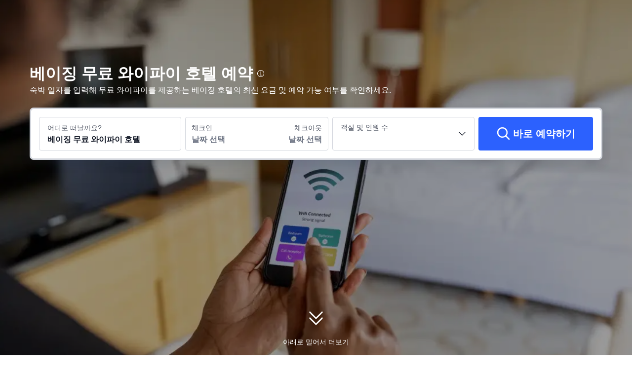

--- FILE ---
content_type: text/html; charset=utf-8
request_url: https://kr.trip.com/hotels/internet-access/city/cn/beijing.html
body_size: 96023
content:
<!DOCTYPE html><html lang="ko-KR" dir="ltr"><head><meta charSet="utf-8"/><meta name="viewport" content="width=device-width"/><link rel="preload" href="https://file.tripcdn.com/files/8/htl_seo/index_seo-city-tag-word_PC_0_0_133_client.js" as="script" crossorigin="anonymous"/><link rel="dns-prefetch" href="//aw-d.tripcdn.com" crossorigin="anonymous"/><link rel="dns-prefetch" href="//ak-d.tripcdn.com" crossorigin="anonymous"/><link rel="dns-prefetch" href="//file.tripcdn.com" crossorigin="anonymous"/><link rel="preconnect" href="//aw-d.tripcdn.com" crossorigin="anonymous"/><link rel="preconnect" href="//ak-d.tripcdn.com" crossorigin="anonymous"/><link rel="preconnect" href="//file.tripcdn.com" crossorigin="anonymous"/><meta http-equiv="x-dns-prefetch-control" content="on"/><meta charSet="UTF-8"/><meta name="viewport" content="width=device-width, initial-scale=1.0"/><meta name="format-detection" content="telephone=no"/><meta name="screen-orientation" content="portrait"/><meta name="apple-mobile-web-app-capable" content="yes"/><link rel="icon" href="//www.trip.com/trip.ico" sizes="any"/><link rel="shortcut icon" href="//www.trip.com/trip.ico" sizes="any"/><meta name="page-id" content="10650147866"/><link rel="canonical" href="https://kr.trip.com/hotels/internet-access/city/cn/beijing.html"/><link rel="alternate" href="https://www.trip.com/hotels/internet-access/city/cn/beijing.html" hrefLang="x-default"/><link rel="alternate" href="https://uk.trip.com/hotels/internet-access/city/cn/beijing.html" hrefLang="en-GB"/><link rel="alternate" href="https://hk.trip.com/hotels/internet-access/city/cn/beijing.html" hrefLang="zh-Hant-HK"/><link rel="alternate" href="https://kr.trip.com/hotels/internet-access/city/cn/beijing.html" hrefLang="ko"/><link rel="alternate" href="https://jp.trip.com/hotels/internet-access/city/cn/beijing.html" hrefLang="ja"/><link rel="alternate" href="https://sg.trip.com/hotels/internet-access/city/cn/beijing.html" hrefLang="en-SG"/><link rel="alternate" href="https://au.trip.com/hotels/internet-access/city/cn/beijing.html" hrefLang="en-AU"/><link rel="alternate" href="https://de.trip.com/hotels/internet-access/city/cn/beijing.html" hrefLang="de"/><link rel="alternate" href="https://fr.trip.com/hotels/internet-access/city/cn/beijing.html" hrefLang="fr"/><link rel="alternate" href="https://es.trip.com/hotels/internet-access/city/cn/beijing.html" hrefLang="es"/><link rel="alternate" href="https://it.trip.com/hotels/internet-access/city/cn/beijing.html" hrefLang="it"/><link rel="alternate" href="https://ru.trip.com/hotels/internet-access/city/cn/beijing.html" hrefLang="ru"/><link rel="alternate" href="https://th.trip.com/hotels/internet-access/city/cn/beijing.html" hrefLang="th"/><link rel="alternate" href="https://id.trip.com/hotels/internet-access/city/cn/beijing.html" hrefLang="id"/><link rel="alternate" href="https://my.trip.com/hotels/internet-access/city/cn/beijing.html" hrefLang="ms"/><link rel="alternate" href="https://vn.trip.com/hotels/internet-access/city/cn/beijing.html" hrefLang="vi"/><link rel="alternate" href="https://tr.trip.com/hotels/internet-access/city/cn/beijing.html" hrefLang="tr"/><link rel="alternate" href="https://tw.trip.com/hotels/internet-access/city/cn/beijing.html" hrefLang="zh-Hant-TW"/><link rel="alternate" href="https://ca.trip.com/hotels/internet-access/city/cn/beijing.html" hrefLang="en-CA"/><link rel="alternate" href="https://us.trip.com/hotels/internet-access/city/cn/beijing.html" hrefLang="en-US"/><link rel="alternate" href="https://in.trip.com/hotels/internet-access/city/cn/beijing.html" hrefLang="en-IN"/><link rel="alternate" href="https://ae.trip.com/hotels/internet-access/city/cn/beijing.html" hrefLang="en-AE"/><link rel="alternate" href="https://ph.trip.com/hotels/internet-access/city/cn/beijing.html" hrefLang="en-PH"/><script type="text/javascript" async="">window['$_bf'] = { loaded: true }
    window.UBT_BIZCONFIG = {
        isLoadFP: false,
        isLoadMarketing: false,
        isLoadRMS: false
    }
    window.hohCargo = {"locale":"ko-KR","site":"KR","currency":"KRW","lang":"kr"} </script><style type="text/css">
        #hoh-page {
            background: #f6f7fa;
        
            .mc-ft, .mc-ft_line {
                background: #f6f7fa;
            }
        }
        </style><title>베이징 무료 와이파이 호텔 Top 10 | 트립닷컴</title><meta name="description" content="트립닷컴에서 5937개의 무료 와이파이를 제공하는 베이징 호텔 리스트를 확인하고 최저가로 예약해 보세요."/><meta name="keywords" content="베이징 무료 와이파이 호텔"/><meta property="og:title" content="베이징 무료 와이파이 호텔 Top 10 | 트립닷컴"/><meta property="og:description" content="트립닷컴에서 5937개의 무료 와이파이를 제공하는 베이징 호텔 리스트를 확인하고 최저가로 예약해 보세요."/><meta property="og:url" content="kr.trip.com"/><meta property="og:image" content="https://ak-d.tripcdn.com/images/0101o12000kzeat2rBDCF.jpg"/><meta property="og:type" content="website"/><script type="text/javascript" src="https://aw-s.tripcdn.com/locale/v3/6002/ko-KR.js?etagc=16a52f782aa6fd01b3f82285811d4924" crossorigin="anonymous" async=""></script><link rel="preload" href="https://aw-s.tripcdn.com/ares/api/cc?f=locale%2Fv3%2F6001%2Fko-KR.js%2C%2Flocale%2Fv3%2F330151%2Fko-KR.js%2C%2Flocale%2Fv3%2F330153%2Fko-KR.js%2C%2Flocale%2Fv3%2F100009239%2Fko-KR.js&amp;etagc=f7729cd88bb8c873d8aa77bf2bf842c8" as="script"/><style type="text/css">
        #hoh-page .pc-header {
            position: absolute;
            top: 0;
            left: 0;
            right: 0;
            z-index: 100;
        }
        </style><script type="application/ld+json">[{"@context":"https://schema.org","@type":"Hotel","url":"https://kr.trip.com/hotels/beijing-hotel-detail-80920781/voyage-international-hotel/","name":"베이징 위안항국제 호텔","description":"베이징 위안항국제 호텔의 위치는 시티투어를 하기 편리한 관광명소에 있습니다. 베이징 위안항국제 호텔 객실은 베이징 여행자들에게 편안함을 제공합니다. 호텔은 수도국제공항에서 단, 3km 정도 거리에 있고, 순이기차역에서는 단, 14km 정도 거리에 있어 다양한 교통수단을 선택하여 이용할 수 있습니다. 호텔 주변에는 3A Ice Space, Tianzhu Park, Guantu Family Sports Center Tianzhu Flagship Store 등 베이징 인기 관광지들이 많습니다. 호텔 시설을 이용하여 하루 동안의 피로를 말끔히 푸실 수 있습니다. 호텔의 주차 공간을 이용할 수 있습니다. 많은 여행자들이 훌륭한 서비스를 제공하는 호텔이라고 평가했습니다. 비즈니스 출장객들에게 인기있는 숙박시설입니다. ","image":"https://ak-d.tripcdn.com/images/0201f120008zf5bf9958C_R_300_225_R5.webp","address":{"@type":"PostalAddress","addressLocality":"베이징","addressCountry":"중국"},"review":{"@type":"Review","publisher":{"@type":"Organization","name":"Trip.com"},"reviewRating":{"@type":"AggregateRating","reviewCount":21996,"ratingValue":9.8,"bestRating":10,"worstRating":0},"author":{"@type":"Person","name":"Xuruixue"},"reviewBody":"처음에는 묻지도 따지지도 않고 선택했고, 두 번째는 망설임 없이 또 이곳을 선택했습니다. 앞으로 국제선 환승할 때마다 이곳을 이용할 것 같아요. 절대 실망시키지 않을 겁니다.\n\n조식은 1인당 68위안인데, 볶음 요리, 튀김 요리, 찜 요리, 국물 요리 등 다양하게 나와요. 같은 가격대 호텔 조식 중에서는 꽤 푸짐하고 깨끗하고 위생적입니다.\n\n체크인하면 과일과 요거트를 줘요. 프런트에서는 따뜻한 차 한 잔을 건네주는데, 정말 따뜻하고 좋았습니다.\n\n수도공항 T3/T2 픽업/샌딩 서비스: 매우 정확해요. 매번 픽업할 때마다 10분 정도 기다렸고, 픽업 장소도 아주 명확하게 알려줍니다.\n\n1인 럭셔리 야식 뷔페: 야식은 정말 마음을 따뜻하게 해줍니다.\n\n시설: 호텔 시설은 매우 새롭고, 배달은 로봇이 해줍니다.\n\n위생: 저는 위생에 꽤 신경 쓰는 편인데, 두 번의 숙박 모두 만족스러웠습니다.\n\n환경: 낮에는 비행기 소리가 들리지만 크지 않아요. 저는 잠귀가 밝은 편이라 낮에 잘 때는 복도 소리가 좀 들리지만, 밤에는 매우 조용해서 수면에 방해되지 않습니다. 잠귀가 둔하신 분들은 걱정할 필요 없어요.\n\n서비스: 가장 칭찬할 만한 점은 마지막에 얘기하고 싶어요. 서비스 품질이 정말 최고입니다. 차에서 내리는 순간부터 체크인까지, 직원들이 짐을 모두 들어주고 직접 방까지 데려다줍니다. 경험이 정말 좋았어요. 5성급 서비스라고 해도 과언이 아닐 정도로 정성껏 운영하는 것이 느껴집니다. 호텔 관리자에게 박수를 보냅니다.","datePublished":"2026-01-08 12:03:41"}},{"@context":"https://schema.org","@type":"Hotel","url":"https://kr.trip.com/hotels/beijing-hotel-detail-443694/sunworld-hotel/","name":"선월드 호텔 왕푸징","description":"선월드 호텔 왕푸징의 위치는 시티투어를 하기 편리한 관광명소에 있습니다. 선월드 호텔 왕푸징 예약은 베이징 여행을 더욱 편안하게 만들어 드립니다. 호텔은 북경기차역에서 단, 3km 정도 거리에 있고, 수도국제공항에서는 단, 26km 정도 거리에 있어 다양한 교통수단을 선택하여 이용할 수 있습니다. 가까운 지하철역(금어 골목)을 이용하여 도시의 주요 관광지를 편리하게 여행할 수 있습니다. 주변에 고궁박물원, Crossing Beijing, 라오서 기념관 등 유명 관광지들이 많이 있어 특별한 여행을 즐기실 수 있습니다. 호텔의 다양한 시설을 이용하여 여가시간을 보낼 수 있습니다. 호텔의 주차 공간을 이용할 수 있습니다. 많은 여행자들이 훌륭한 서비스를 제공하는 호텔이라고 평가했습니다. 가족 여행객들이 가장 선호하는 호텔입니다. ","image":"https://ak-d.tripcdn.com/images/1mc3k12000k14lpzfC981_R_300_225_R5.webp","address":{"@type":"PostalAddress","addressLocality":"베이징","addressCountry":"중국"},"review":{"@type":"Review","publisher":{"@type":"Organization","name":"Trip.com"},"reviewRating":{"@type":"AggregateRating","reviewCount":3428,"ratingValue":9.2,"bestRating":10,"worstRating":0},"author":{"@type":"Person","name":"리뷰어"},"reviewBody":"이번 숙박은 호텔 직원분들의 친절한 서비스 덕분에 더욱 특별한 시간이 되었습니다. 체크인 순간부터 따뜻하게 맞아주셨고, 요청드린 사항도 빠르고 세심하게 처리해주셔서 정말 감동받았습니다.\n\n특히 프론트 직원 emma님의 배려가 인상 깊었습니다. 필요한 부분을 먼저 물어봐 주시고, 작은 부분까지 챙겨주시는 모습에서 진심이 느껴졌습니다. 덕분에 머무는 동안 불편함 없이 편안하게 지낼 수 있었습니다.\n\n왕푸징과 가까워 위치도 좋았고 조식도 훌륭했지만, 무엇보다 직원분들의 친절한 응대가 이번 여행의 가장 큰 만족 포인트였습니다. 다음에도 꼭 다시 방문하고 싶습니다. 감사합니다! 🙏✨","datePublished":"2025-12-11 19:44:53"}},{"@context":"https://schema.org","@type":"Hotel","url":"https://kr.trip.com/hotels/beijing-hotel-detail-347426/grand-hyatt-beijing-at-oriental-plaza/","name":"그랜드 하얏트 베이징","description":"그랜드 하얏트 베이징에서는 바쁜 일정 후 휴식시간을 보낼 수 있는 편안한 객실이 마련되어 있습니다. 그랜드 하얏트 베이징 예약은 베이징 여행을 더욱 편안하게 만들어 드립니다. 북경기차역은 단, 2km 정도 떨어져있고, 수도국제공항에서는 단, 28km 정도 떨어져있어 교통이 매우 편리합니다. 가장 가까운 교통수단은 지하철역(왕푸징)이며 단, 300m정도 거리에 있습니다. 베이징의 고궁박물원, 마오쩌둥 주석 기념관, 인민대회당 등 인기 관광지들이 호텔과 가깝게 있어, 즐거운 베이징 관광을 즐기실 수 있습니다. 바쁜 일정 후에는 호텔에서 휴식을 취하거나, 주변 명소들을 둘러보실 수 있습니다. 호텔에서는 쾌적하고 편안한 주차 서비스를 제공합니다. 여행지에서 호텔 청결도가 가장 우수하다고 평가된 호텔입니다. 쾌적한 환경을 중요시 여기는 여행자에게 강력 추천하는 호텔입니다. 가족 여행객들에게 인기있는 숙박시설입니다. ","image":"https://ak-d.tripcdn.com/images/1mc2l12000bhwaqg6F7A9_R_300_225_R5.webp","address":{"@type":"PostalAddress","addressLocality":"베이징","addressCountry":"중국"},"review":{"@type":"Review","publisher":{"@type":"Organization","name":"Trip.com"},"reviewRating":{"@type":"AggregateRating","reviewCount":8646,"ratingValue":9.5,"bestRating":10,"worstRating":0},"author":{"@type":"Person","name":"M220102****"},"reviewBody":"위치가 정말 최고예요! 문만 나서면 번화한 동방신천지와 왕푸징이 바로 있어서 쇼핑, 거리 구경, 식사하기가 너무 편리합니다! 호텔이 리노베이션된 후 객실에는 스마트 변기, 전동 커튼, TV 미러링 기능까지 완비되어 있어요. 전망은 말할 것도 없이 훌륭합니다. 자금성, 북해, 경산을 내려다볼 수 있고, 멀리 서산과 중앙 TV 타워까지 보여요. 호텔 수영장은 베이징 실내 수영장 중 단연 최고라고 할 수 있습니다! 정말 만족스러운 숙박 경험이었고, 강력 추천합니다!","datePublished":"2026-01-01 17:14:50"}},{"@context":"https://schema.org","@type":"Hotel","url":"https://kr.trip.com/hotels/beijing-hotel-detail-125299105/beijing-voyage-garden-hotelbeijing-daxing-international-airport-store/","name":"Beijing Voyage Garden Hotel（Beijing Daxing International Airport Store)","description":"Beijing Voyage Garden Hotel is located in Building A2, No. 3, Hangke Street, Daxing District, about 10 minutes' drive from Daxing Airport, and the hotel is equipped with free shuttle service, so that you can travel easily; The hotel has a wide range of spacious and comfortable rooms, each equipped with high-quality bedding and modern facilities for you to relax; The hotel provides personalized service, professional service team at any time to provide you with thoughtful service, so that you feel the warmth of home, the hotel has parking, gym, laundry, children's play area and other facilities, whether you are a leisure business trip or transfer accommodation, family travel, here will provide you with the most respected living experience, for you to open an unforgettable journey.","image":"https://ak-d.tripcdn.com/images/1mc2u12000hsmlctqA3AF_R_300_225_R5.webp","address":{"@type":"PostalAddress","addressLocality":"베이징","addressCountry":"중국"},"review":{"@type":"Review","publisher":{"@type":"Organization","name":"Trip.com"},"reviewRating":{"@type":"AggregateRating","reviewCount":7022,"ratingValue":9.8,"bestRating":10,"worstRating":0},"author":{"@type":"Person","name":"M34588****"},"reviewBody":"이 호텔 정말 좋아요! 시설도 비교적 새거고, 방도 넓고, 무료 피트니스 센터랑 무료 드라이클리닝 서비스도 있어서 좋았어요. 조식도 괜찮고요. 프런트 직원분들도 친절하고 열정적이셨는데, 제 비행 시간을 먼저 물어봐 주시고 호텔 셔틀버스 시간도 추천해 주셔서 감동받았습니다. 방도 편안했어요. 저는 잠자리를 가리는 편인데도 여기 침대 매트리스가 정말 편안해서 좋았어요. 기사님도 친절하게 짐 옮기는 걸 도와주셨고, 공항 픽업/샌딩 서비스도 믿을 수 있었어요. 공항에서 10분 거리라 아주 가까워서, 경유하는 분들께 정말 강추합니다! 👍👍","datePublished":"2025-12-28 14:51:08"}},{"@context":"https://schema.org","@type":"Hotel","url":"https://kr.trip.com/hotels/beijing-hotel-detail-821303/livefortuna-beijing/","name":"라이브포추나 호텔","description":"라이브포추나 호텔에서는 바쁜 일정 후 휴식시간을 보낼 수 있는 편안한 객실이 마련되어 있습니다. 라이브포추나 호텔 객실은 여행객과 비즈니스 출장객 모두에게 베이징에서 편안하게 지낼 수 있는 공간입니다. 호텔에서 북경기차역이 단, 4km 정도 거리에 있고, 수도국제공항이 단, 25km 정도 거리에 있어 교통이 매우 편리합니다. 지하철역(젠궈먼)이 도보거리에 있어, 편리하게 교통수단을 이용하실 수 있습니다. 호텔 주변에는 중앙 오페라 하우스, 팡초디 갤러리, 일단공원 등 베이징 인기 관광지들이 많습니다. 호텔 시설을 이용하여 하루 동안의 피로를 말끔히 푸실 수 있습니다. 호텔은 편리한 주차 공간을 운영합니다. 많은 여행자들이 수준높은 서비스를 제공하는 호텔이라고 평가했습니다. 가족여행을 위한 최적의 호텔입니다. ","image":"https://ak-d.tripcdn.com/images/02002120009zj7ca3EE7F_R_300_225_R5.webp","address":{"@type":"PostalAddress","addressLocality":"베이징","addressCountry":"중국"},"review":{"@type":"Review","publisher":{"@type":"Organization","name":"Trip.com"},"reviewRating":{"@type":"AggregateRating","reviewCount":5170,"ratingValue":9.6,"bestRating":10,"worstRating":0},"author":{"@type":"Person","name":"M281438****"},"reviewBody":"포춘 호텔은 세심한 부분까지 신경을 많이 썼네요. 직원들의 서비스 마인드가 뛰어나고, 소통이 원활하며 적극적이었어요. 고객 관리 서비스도 정말 전문적이었고요. 올인원 세탁기가 있어서 정말 편리했는데, 호텔에서 이걸 비치한 건 정말 현명한 결정인 것 같아요. 장기 투숙객이나 가족 단위 손님에게 큰 편의를 제공하거든요. 이 두 가지 이유 때문에 저는 제 가족이나 친구들에게 이 호텔을 적극 추천하고 싶습니다.","datePublished":"2025-12-19 22:18:46"}},{"@context":"https://schema.org","@type":"Hotel","url":"https://kr.trip.com/hotels/beijing-hotel-detail-608516/ibis-hotel-beijing-sanyuan-bridge/","name":"시티고 호텔 산위안차오 베이징","description":"시티고 호텔 산위안차오 베이징에서는 바쁜 일정 후 휴식시간을 보낼 수 있는 편안한 객실이 마련되어 있습니다. 시티고 호텔 산위안차오 베이징 객실은 여행객과 비즈니스 출장객 모두에게 베이징에서 편안하게 지낼 수 있는 공간입니다. 베이징 차오양 철도역은 단, 7km 정도 떨어져있고, 수도국제공항에서는 단, 20km 정도 떨어져있어 교통이 매우 편리합니다. 또한, 지하철역(삼원교)이 아주 가까운 거리에 있습니다. 베이징의 중국 국제전시센터-징안좡관, 태양궁 공원, 중신 증권 빌딩 등 인기 관광지들이 호텔과 가깝게 있어, 즐거운 베이징 관광을 즐기실 수 있습니다. 호텔 시설을 이용하여 하루 동안의 피로를 말끔히 푸실 수 있습니다. 많은 여행자들이 훌륭한 서비스를 제공하는 호텔이라고 평가했습니다. 비즈니스 출장객들이 가장 선호하는 호텔입니다. ","image":"https://ak-d.tripcdn.com/images/1mc3y12000c2ukniw8AAB_R_300_225_R5.webp","address":{"@type":"PostalAddress","addressLocality":"베이징","addressCountry":"중국"},"review":{"@type":"Review","publisher":{"@type":"Organization","name":"Trip.com"},"reviewRating":{"@type":"AggregateRating","reviewCount":13391,"ratingValue":9.6,"bestRating":10,"worstRating":0},"author":{"@type":"Person","name":"xh121"},"reviewBody":"전반적으로 만족스러운 숙박이었습니다. 직원들은 친절하고 관대했으며, 호텔은 젊고 현대적인 스타일이었어요. 1층에는 오락 시설이 있어서 차를 마시며 대화하기에도 편리했습니다.\n\n저는 혼자 묵었는데, 방 구조가 정말 영리하다고 생각했어요. 겉보기에는 큰 방 하나처럼 보이지만, 욕실과 화장실 공간을 커튼으로 분리할 수 있어서 두 명이 사용해도 불편함이 없을 것 같았습니다.\n\n싼위안차오 지하철역과 매우 가깝고, A번 출구에서는 공항철도도 탈 수 있습니다. 주변에는 쇼핑몰, 편의점, 카페도 많았습니다.\n\n방음은 좀 아쉬웠어요. 아침에 잠을 자고 있는데 복도에서 큰 소리로 떠드는 소리 때문에 잠에서 깼습니다.\n\n마지막으로 [제안]하자면, 방에 접이식 작은 의자(짐 놓는 용도)를 하나 놓아두면 좋을 것 같습니다. 국내 호텔에서는 이런 걸 잘 못 봤는데, 바닥에 쪼그리고 앉아서 짐을 정리하는 건 너무 불편해요.","datePublished":"2025-12-30 15:07:05"}},{"@context":"https://schema.org","@type":"Hotel","url":"https://kr.trip.com/hotels/beijing-hotel-detail-1013461/red-hotel/","name":"베이징 레드 호텔","description":"베이징 레드 호텔에서는 바쁜 일정 후 휴식시간을 보낼 수 있는 편안한 객실이 마련되어 있습니다. 베이징 레드 호텔 객실은 여행객과 비즈니스 출장객 모두에게 베이징에서 편안하게 지낼 수 있는 공간입니다. 호텔은 북경기차역에서 약 6km 정도 거리에 있고, 수도국제공항에서는 약 21km 정도 거리에 있어 호텔까지 편리하게 이동할 수 있습니다. 가장 가까운 교통수단은 지하철역(Gongrentiyuchang (Workers' Stadium Station))이며 단, 1km정도 거리에 있습니다. 덕운사 싼리툰 극장, 푸궈 해저세계, 오가 미술관 등 유명 관광지들이 모두 근처에 있어, 알찬 여행을 즐기실 수 있습니다. 여가시간에는 호텔의 다양한 여가시설로 알찬 시간을 보내실 수 있습니다. 호텔에서는 주차 공간을 제공합니다. 많은 여행자들이 선정한 최상위 수준의 서비스를 제공하는 호텔입니다. 품격있는 서비스를 이용하고 싶은 여행객에게 추천합니다. 개인 여행자들에게 인기있는 숙박시설입니다. ","image":"https://ak-d.tripcdn.com/images/200m180000014r8dpC624_R_300_225_R5.webp","address":{"@type":"PostalAddress","addressLocality":"베이징","addressCountry":"중국"},"review":{"@type":"Review","publisher":{"@type":"Organization","name":"Trip.com"},"reviewRating":{"@type":"AggregateRating","reviewCount":5832,"ratingValue":9.4,"bestRating":10,"worstRating":0},"author":{"@type":"Person","name":"리뷰어"},"reviewBody":"공항철도와 만리장성행 시외버스터미널등이 바로 옆은 아니지만 걷기 괜찮은 거리에 있고 신선식품시장과 저렴한 음식점도 바로 옆에 있어 저는 좋았습니다. 산리툰과 동악묘도 도보 가능했고요. 로비에서 물을 마음대로 가져갈수 있었던것도 좋았고 방도 넓어 지내기 좋았습니다. 다만 저는 연박했는데 매일 정리는 해주지만 청소를 다 해주는 건 아닌지 완전 깨끗하다고는 할수 없었고 엘리베이터 없고 좁은 구관도 있는듯 하니 가격대 낮은 방일 경우는 어떨지 잘 모르겠네요.","datePublished":"2025-11-13 13:11:24"}},{"@context":"https://schema.org","@type":"Hotel","url":"https://kr.trip.com/hotels/beijing-hotel-detail-25748541/jingli-hotel/","name":"징리 호텔 (베이징 허성후이 다자오팅 지하철역 지점)","description":"징리 호텔 (베이징 허성후이 다자오팅 지하철역 지점)에서는 바쁜 일정 후 휴식시간을 보낼 수 있는 편안한 객실이 마련되어 있습니다. 징리 호텔 (베이징 허성후이 다자오팅 지하철역 지점) 객실은 여행객과 비즈니스 출장객 모두에게 베이징에서 편안하게 지낼 수 있는 공간입니다. 호텔은 베이징동부/북경동부에서 단, 2km 정도 거리에 있고, 수도국제공항에서는 단, 27km 정도 거리에 있어 다양한 교통수단을 선택하여 이용할 수 있습니다. 가까운 지하철역(다자오팅)을 이용하여 도시의 주요 관광지를 편리하게 여행할 수 있습니다. Beijing MELAND CLUB (Fangyuanli ID MALL Store), 9호 온천 라이프스타일관, 바이쯔완/백자만 등 유명 관광지들이 모두 근처에 있어, 알찬 여행을 즐기실 수 있습니다. 호텔 시설을 이용하여 하루 동안의 피로를 말끔히 푸실 수 있습니다. 호텔의 주차 공간을 이용할 수 있습니다. 많은 여행자들이 훌륭한 서비스를 제공하는 호텔이라고 평가했습니다. 비즈니스 여행을 위한 최적의 호텔입니다. ","image":"https://ak-d.tripcdn.com/images/200n0z000000nngptBF1D_R_300_225_R5.webp","address":{"@type":"PostalAddress","addressLocality":"베이징","addressCountry":"중국"},"review":{"@type":"Review","publisher":{"@type":"Organization","name":"Trip.com"},"reviewRating":{"@type":"AggregateRating","reviewCount":5864,"ratingValue":9.6,"bestRating":10,"worstRating":0},"author":{"@type":"Person","name":"M515038****"},"reviewBody":"정말 많은 호텔에 묵어봤지만, 이곳은 진심으로 좋은 후기를 쓰고 싶게 만든 곳이에요. 우선 위치가 정말 편리했어요. 호텔 문을 나서면 바로 지하철역이 있어서 관광지나 번화가로 이동하기가 아주 수월했죠. 로비에는 은은한 향기가 나서, 들어서는 순간 여행의 피로가 절반은 사라지는 듯했어요. 방은 생각보다 넓었고, 침구는 부드러워서 꿀잠을 잘 수 있었어요. 가장 감동적이었던 건 바로 디테일이었는데요, 미니바 음료가 무료였고, 휴대폰 다기능 충전 케이블까지 구비되어 있어서 저처럼 케이블을 자주 잊어버리는 사람에게는 정말 구세주 같았어요. 직원분들은 항상 미소를 띠고 있었고, 질문에 친절하게 답변해주셨을 뿐만 아니라, 능동적으로 여행 계획을 짜는 데도 도움을 주셨어요. 체크아웃할 때 프런트에 책을 두고 왔는데, 전화로 확인하자마자 바로 택배로 보내주셨어요. 이런 작은 따뜻함들이 이번 여행을 단순한 '숙박'이 아닌 '보살핌 받는 경험'으로 만들어주었어요. 다음에 이 도시에 다시 온다면 이곳이 제게는 최고의 선택이 될 거예요. 디테일과 편안함을 중시하는 모든 친구에게 추천합니다.","datePublished":"2025-12-22 14:30:35"}},{"@context":"https://schema.org","@type":"Hotel","url":"https://kr.trip.com/hotels/beijing-hotel-detail-81440749/hampton-by-hilton-beijing-wangjing/","name":"햄튼 바이 힐튼 베이징 왕징","description":"햄튼 바이 힐튼 베이징 왕징의 위치는 시티투어를 하기 편리한 관광명소에 있습니다. 햄튼 바이 힐튼 베이징 왕징 객실은 베이징 여행자들에게 편안함을 제공합니다. 호텔에서 베이징 차오양 철도역이 단, 8km 정도 거리에 있고, 수도국제공항이 단, 18km 정도 거리에 있어 교통이 매우 편리합니다. 지하철역(왕징)이 도보거리에 있어, 편리하게 교통수단을 이용하실 수 있습니다. 중앙 미술 대학, Beijing Dile Ni Children's Amusement Park, 동후완 등 인기 관광지들이 근처에있어, 편리하고 다양하게 알찬 여행을 즐기실 수 있습니다. 바쁜 일정 후에는 호텔에서 휴식을 취하거나, 주변 명소들을 둘러보실 수 있습니다. 호텔에서는 주차 공간을 제공합니다. 많은 여행자들이 훌륭한 서비스를 제공하는 호텔이라고 평가했습니다. 비즈니스 여행을 위한 최적의 호텔입니다. ","image":"https://ak-d.tripcdn.com/images/1mc6q12000awhh9m3FDD8_R_300_225_R5.webp","address":{"@type":"PostalAddress","addressLocality":"베이징","addressCountry":"중국"},"review":{"@type":"Review","publisher":{"@type":"Organization","name":"Trip.com"},"reviewRating":{"@type":"AggregateRating","reviewCount":7461,"ratingValue":9.6,"bestRating":10,"worstRating":0},"author":{"@type":"Person","name":"M47005****"},"reviewBody":"출장 때문에 왕징에 있는 호텔을 찾아봤는데, 몇 군데 보다가 이곳으로 결정했어요.\n\n서비스: 서비스가 정말 좋았어요. 체크인했을 때 화장실 커튼이 너무 얇아서 프라이버시 보호가 안 될 것 같았는데, 저녁 먹고 돌아오니 커튼이 꼼꼼하게 다 가려져 있어서 정말 안심됐어요, 하하. 출장이라 개인 침낭을 가져갔는데, 청소 이모님께서 침대 위 물건은 건드리지 않으셨더라고요. 그리고 필요하면 룸서비스 부르라고 메모까지 남겨주셨는데, 정말 세심하다고 느꼈고, 글씨체도 예쁘셨어요, 하하.\n\n유일하게 아쉬운 점은 방음이었어요. 복도 소리가 마치 귓가에 대고 말하는 것처럼 너무 선명하게 들려서, 같은 층에 복도에서 소리 지르는 아이들이라도 있으면 더 악몽 같을 것 같아요.","datePublished":"2025-12-22 14:42:10"}},{"@context":"https://schema.org","@type":"Hotel","url":"https://kr.trip.com/hotels/beijing-hotel-detail-473542/beijing-zhong-an-hotel/","name":"베이징 중안 호텔 (지하철 근처, 천안문, 자금성. 무료 세탁 및 관광 서비스)","description":"베이징 중안 호텔 (지하철 근처, 천안문, 자금성. 무료 세탁 및 관광 서비스)의 위치는 시티투어를 하기 편리한 관광명소에 있습니다. 베이징 중안 호텔 (지하철 근처, 천안문, 자금성. 무료 세탁 및 관광 서비스) 객실은 베이징 여행자들에게 편안함을 제공합니다. 호텔에서 북경기차역이 단, 700m 정도 거리에 있고, 수도국제공항이 단, 27km 정도 거리에 있어 교통이 매우 편리합니다. 가장 가까운 교통수단은 지하철역(베이징기차역)이며 단, 600m정도 거리에 있습니다. 주변에 중국 세관박물관, 창안 극장, 동단공원 등 유명 관광지들이 많이 있어 특별한 여행을 즐기실 수 있습니다. 여가시간에는 다양한 호텔 시설을 이용하실 수 있습니다. 많은 여행자들이 훌륭한 서비스를 제공하는 호텔이라고 평가했습니다. 가족여행을 위한 최적의 호텔입니다. ","image":"https://ak-d.tripcdn.com/images/200h0p000000fjizb5405_R_300_225_R5.webp","address":{"@type":"PostalAddress","addressLocality":"베이징","addressCountry":"중국"},"review":{"@type":"Review","publisher":{"@type":"Organization","name":"Trip.com"},"reviewRating":{"@type":"AggregateRating","reviewCount":2602,"ratingValue":9.5,"bestRating":10,"worstRating":0},"author":{"@type":"Person","name":"익명 사용자"},"reviewBody":"베이징은 처음 방문했는데, 호텔 경험이 정말 만족스러웠어요!!! 바로 옆에 파출소가 있어서 안심이 되었고, 베이징역과도 가까워서 이동하기 매우 편리했어요. 호텔에 식당도 있어서 떠날 때 식사를 했는데, 베이징덕은 괜찮았지만 루주(卤煮)와 볶음밥이 특히 맛있었습니다. 작지만 알찬 느낌의 호텔이었고, 머무는 동안 매우 편안했으며 가격도 합리적인 편이었습니다. 호텔 내부에는 외국인 투숙객들도 많이 눈에 띄었어요~","datePublished":"2025-06-24 10:35:55"}}]</script><script type="application/ld+json">{"@context":"https://schema.org","@type":"DataFeedItem","name":"update","dateModified":"2026년 1월 22일"}</script><script type="application/ld+json">[{"@context":"https://schema.org","@type":"Hotel","url":"https://kr.trip.com/hotels/beijing-hotel-detail-80336297/crystal-orange-beijing-changying-paradise-walk/","name":"Crystal Orange Beijing Changying Paradise Walk","description":"<p data-ibu-content-type='General_description'>Crystal Orange Beijing Changying Paradise Walk에서는 바쁜 일정 후 휴식시간을 보낼 수 있는 편안한 객실이 마련되어 있습니다. Crystal Orange Beijing Changying Paradise Walk 객실은 여행객과 비즈니스 출장객 모두에게 베이징에서 편안하게 지낼 수 있는 공간입니다. <p data-ibu-content-type='Traffic_landmarks'>퉁저우서부기차역은 단, 6km 정도 떨어져있고, 수도국제공항에서는 단, 21km 정도 떨어져있어 교통이 매우 편리합니다. 또한, 지하철역(창잉)이 아주 가까운 거리에 있습니다. Changying Park (Baoliyuan), Changying Sports Park - West Garden, 위룽 문화 산업 창의 공원 등 인기 관광지들이 근처에있어, 편리하고 다양하게 알찬 여행을 즐기실 수 있습니다. <p data-ibu-content-type='Top_facilities_amenities'>호텔 시설을 이용하여 하루 동안의 피로를 말끔히 푸실 수 있습니다. 호텔의 주차 공간을 이용할 수 있습니다. <p data-ibu-content-type='Reviews'>Crystal Orange Beijing Changying Paradise Walk 시설은 베이징 호텔 중, 우수한 호텔 시설로 상위권에 선정되었습니다. 단체 비즈니스 출장객들이 많이 이용하는 호텔입니다. ","image":"https://ak-d.tripcdn.com/images//ak-d.tripcdn.com/images//0206z1200094orftb911C_R_300_225_R5.webp","address":{"@type":"PostalAddress","addressLocality":"베이징","addressCountry":"중국"},"aggregateRating":{"@type":"AggregateRating","reviewCount":2867,"ratingValue":9.8,"bestRating":10,"worstRating":0}},{"@context":"https://schema.org","@type":"Hotel","url":"https://kr.trip.com/hotels/beijing-hotel-detail-9293254/manxin-mansion-beijing-qianmen-courtyard/","name":"Manxin Mansion Beijing Qianmen Courtyard","description":"<p data-ibu-content-type='General_description'>Manxin Mansion Beijing Qianmen Courtyard에서는 바쁜 일정 후 휴식시간을 보낼 수 있는 편안한 객실이 마련되어 있습니다. Manxin Mansion Beijing Qianmen Courtyard 객실은 여행객과 비즈니스 출장객 모두에게 베이징에서 편안하게 지낼 수 있는 공간입니다. <p data-ibu-content-type='Traffic_landmarks'>호텔은 북경기차역에서 단, 5km 정도 거리에 있고, 수도국제공항에서는 단, 30km 정도 거리로 가까워 이동이 편리합니다. 또한, 지하철역(주스커우)이 아주 가까운 거리에 있습니다. 다스란, 국가대극장, 인민대회당 등 유명 관광지들이 모두 근처에 있어, 알찬 여행을 즐기실 수 있습니다. <p data-ibu-content-type='Top_facilities_amenities'>여가시간에는 호텔의 다양한 여가시설로 알찬 시간을 보내실 수 있습니다. <p data-ibu-content-type='Reviews'>많은 여행자들이 선정한 최상위 수준의 서비스를 제공하는 호텔입니다. 품격있는 서비스를 이용하고 싶은 여행객에게 추천합니다. 가족여행을 위한 최적의 호텔입니다. ","image":"https://ak-d.tripcdn.com/images//ak-d.tripcdn.com/images//200d0y000000lhq432F78_R_300_225_R5.webp","address":{"@type":"PostalAddress","addressLocality":"베이징","addressCountry":"중국"},"aggregateRating":{"@type":"AggregateRating","reviewCount":3316,"ratingValue":9.7,"bestRating":10,"worstRating":0}},{"@context":"https://schema.org","@type":"Hotel","url":"https://kr.trip.com/hotels/beijing-hotel-detail-118834872/country-inn-suites-by-radissonbeijing-west-station-north-square-hotel/","name":"컨트리 인 앤 스위트 바이 라디슨, 베이징 서역 북광장 호텔","description":"","image":"https://ak-d.tripcdn.com/images//ak-d.tripcdn.com/images//1mc2s12000eb7v5q5C3CC_R_300_225_R5.webp","address":{"@type":"PostalAddress","addressLocality":"베이징","addressCountry":"중국"},"aggregateRating":{"@type":"AggregateRating","reviewCount":1780,"ratingValue":9.4,"bestRating":10,"worstRating":0}},{"@context":"https://schema.org","@type":"Hotel","url":"https://kr.trip.com/hotels/beijing-hotel-detail-8016821/ascott-riverside-garden-beijing/","name":"베이징 애스콧 성스보루이 서비스 아파트","description":"<p data-ibu-content-type='General_description'>베이징 애스콧 성스보루이 서비스 아파트에서는 바쁜 일정 후 휴식시간을 보낼 수 있는 편안한 객실이 마련되어 있습니다. 베이징 애스콧 성스보루이 서비스 아파트 객실은 베이징 여행자들에게 편안함을 제공합니다. <p data-ibu-content-type='Traffic_landmarks'>호텔은 베이징동부/북경동부에서 약 5km 정도 거리에 있고, 수도국제공항에서는 약 30km 정도 거리에 있어 호텔까지 편리하게 이동할 수 있습니다. 가까운 지하철역(저우자좡)을 이용하여 도시의 주요 관광지를 편리하게 여행할 수 있습니다. 주변에 베이징 도자기 아트 홀, Qinlegong Theater, 베이징 환러구(북경환러곡) 등 유명 관광지들이 많이 있어 특별한 여행을 즐기실 수 있습니다. <p data-ibu-content-type='Top_facilities_amenities'>호텔 시설을 이용하여 하루 동안의 피로를 말끔히 푸실 수 있습니다. 호텔에서는 주차 공간을 제공합니다. <p data-ibu-content-type='Reviews'>많은 여행자들이 선정한 우수한 시설을 갖춘 호텔입니다. 단체 비즈니스 출장객들의 원활한 업무 진행을 위하여, 전문적인 비즈니스 서비스를 제공합니다. ","image":"https://ak-d.tripcdn.com/images//ak-d.tripcdn.com/images//1mc0s12000cmhc05w8BF4_R_300_225_R5.webp","address":{"@type":"PostalAddress","addressLocality":"베이징","addressCountry":"중국"},"aggregateRating":{"@type":"AggregateRating","reviewCount":1367,"ratingValue":9.3,"bestRating":10,"worstRating":0}},{"@context":"https://schema.org","@type":"Hotel","url":"https://kr.trip.com/hotels/beijing-hotel-detail-927902/lianjie-hotel/","name":"롄제 호텔","description":"<p data-ibu-content-type='General_description'>롄제 호텔에서는 바쁜 일정 후 휴식시간을 보낼 수 있는 편안한 객실이 마련되어 있습니다. 롄제 호텔 객실은 여행객과 비즈니스 출장객 모두에게 베이징에서 편안하게 지낼 수 있는 공간입니다. <p data-ibu-content-type='Traffic_landmarks'>퉁저우서부기차역은 단, 5km 정도 떨어져있고, 수도국제공항에서는 단, 20km 정도 떨어져있어 교통이 매우 편리합니다. 또한, 지하철역(창잉)이 아주 가까운 거리에 있습니다. 창잉 모스크, 레고랜드 디스커버리 센터, 위룽 문화 산업 창의 공원 등 유명 관광지들이 모두 근처에 있어, 알찬 여행을 즐기실 수 있습니다. <p data-ibu-content-type='Top_facilities_amenities'>바쁜 일정 후에는 호텔에서 휴식을 취하거나, 주변 명소들을 둘러보실 수 있습니다. 호텔의 주차 공간을 이용할 수 있습니다. <p data-ibu-content-type='Reviews'>많은 여행자들이 수준높은 서비스를 제공하는 호텔이라고 평가했습니다. 비즈니스 여행을 위한 최적의 호텔입니다. ","image":"https://ak-d.tripcdn.com/images//ak-d.tripcdn.com/images//1mc5a12000aginxnw71E9_R_300_225_R5.webp","address":{"@type":"PostalAddress","addressLocality":"베이징","addressCountry":"중국"},"aggregateRating":{"@type":"AggregateRating","reviewCount":2802,"ratingValue":9.2,"bestRating":10,"worstRating":0}},{"@context":"https://schema.org","@type":"Hotel","url":"https://kr.trip.com/hotels/beijing-hotel-detail-65392529/the-yard-hotel-beijing-qianmen-avenue/","name":"THE YARD HOTEL BEIJING, Qianmen Avenue","description":"<p data-ibu-content-type='General_description'>THE YARD HOTEL BEIJING, Qianmen Avenue에서는 바쁜 일정 후 휴식시간을 보낼 수 있는 편안한 객실이 마련되어 있습니다. THE YARD HOTEL BEIJING, Qianmen Avenue 객실은 여행객과 비즈니스 출장객 모두에게 베이징에서 편안하게 지낼 수 있는 공간입니다. <p data-ibu-content-type='Traffic_landmarks'>호텔은 베이징남부/북경남부에서 단, 6km 정도 거리에 있고, 수도국제공항에서는 단, 32km 정도 거리에 있어 다양한 교통수단을 선택하여 이용할 수 있습니다. 가까운 지하철역(주스커우)을 이용하여 여행지의 주요 관광명소를 구경할 수 있습니다. 주변에 인민대회당, 다스란, 정양문 등 유명 관광지들이 많이 있어 특별한 여행을 즐기실 수 있습니다. <p data-ibu-content-type='Top_facilities_amenities'>호텔의 다양한 시설을 이용하여 여가시간을 보낼 수 있습니다. 호텔의 주차 공간을 이용할 수 있습니다. <p data-ibu-content-type='Reviews'>많은 여행자들이 선정한 최상위 수준의 서비스를 제공하는 호텔입니다. 품격있는 서비스를 이용하고 싶은 여행객에게 추천합니다. 가족여행을 위한 최적의 호텔입니다. ","image":"https://ak-d.tripcdn.com/images//ak-d.tripcdn.com/images//0225712000a8bbyfr18B8_R_300_225_R5.webp","address":{"@type":"PostalAddress","addressLocality":"베이징","addressCountry":"중국"},"aggregateRating":{"@type":"AggregateRating","reviewCount":3457,"ratingValue":9.2,"bestRating":10,"worstRating":0}},{"@context":"https://schema.org","@type":"Hotel","url":"https://kr.trip.com/hotels/beijing-hotel-detail-427091/grand-concordia-hotel/","name":"그랜드 콩코디아 호텔","description":"<p data-ibu-content-type='General_description'>그랜드 콩코디아 호텔의 위치는 시티투어를 하기 편리한 관광명소에 있습니다. 그랜드 콩코디아 호텔 예약은 베이징 여행을 더욱 편안하게 만들어 드립니다. <p data-ibu-content-type='Traffic_landmarks'>베이징 차오양 철도역은 단, 6km 정도 떨어져있고, 수도국제공항에서는 단, 19km 정도 떨어져있어 교통이 매우 편리합니다. 가까운 지하철역(Sanyuanqiao)을 이용하여 도시의 주요 관광지를 편리하게 여행할 수 있습니다. 주변에 중국 국제전시센터-징안좡관, 중국 국제 전시 센터 홀 1, 중신 증권 빌딩 등 유명 관광지들이 많이 있어 특별한 여행을 즐기실 수 있습니다. <p data-ibu-content-type='Top_facilities_amenities'>호텔 시설을 이용하여 하루 동안의 피로를 말끔히 푸실 수 있습니다. 호텔의 주차 공간을 이용할 수 있습니다. <p data-ibu-content-type='Reviews'>많은 여행자들이 선정한 최상위 수준의 서비스를 제공하는 호텔입니다. 품격있는 서비스를 이용하고 싶은 여행객에게 추천합니다. 단체 비즈니스 출장객들이 많이 이용하는 호텔입니다. ","image":"https://ak-d.tripcdn.com/images//ak-d.tripcdn.com/images//200l0k000000bnsv5FD0E_R_300_225_R5.webp","address":{"@type":"PostalAddress","addressLocality":"베이징","addressCountry":"중국"},"aggregateRating":{"@type":"AggregateRating","reviewCount":2465,"ratingValue":9.2,"bestRating":10,"worstRating":0}},{"@context":"https://schema.org","@type":"Hotel","url":"https://kr.trip.com/hotels/beijing-hotel-detail-436887/starway-premier-tianan-rega-hotel-beijing/","name":"유어코브 바이 하얏트 베이징 금지된 도시","description":"<p data-ibu-content-type='General_description'>유어코브 바이 하얏트 베이징 금지된 도시의 위치는 시티투어를 하기 편리한 관광명소에 있습니다. 유어코브 바이 하얏트 베이징 금지된 도시 예약은 베이징 여행을 더욱 편안하게 만들어 드립니다. <p data-ibu-content-type='Traffic_landmarks'>북경기차역은 단, 3km 정도 떨어져있고, 수도국제공항에서는 단, 28km 정도 떨어져있어 교통이 매우 편리합니다. 가까운 지하철역(왕푸징 구역)을 이용하여 여행지의 주요 관광명소를 구경할 수 있습니다. 호텔 주변에는 중국국가박물관, 전문대가, 정양문 등 베이징 인기 관광지들이 많습니다. <p data-ibu-content-type='Top_facilities_amenities'>바쁜 일정 후에는 호텔에서 휴식을 취하거나, 주변 명소들을 둘러보실 수 있습니다. 호텔에서는 주차 공간을 제공합니다. <p data-ibu-content-type='Reviews'>많은 여행자들이 훌륭한 서비스를 제공하는 호텔이라고 평가했습니다. 가족 여행객들이 가장 선호하는 호텔입니다. ","image":"https://ak-d.tripcdn.com/images//ak-d.tripcdn.com/images//1mc6512000dctj681ECC2_R_300_225_R5.webp","address":{"@type":"PostalAddress","addressLocality":"베이징","addressCountry":"중국"},"aggregateRating":{"@type":"AggregateRating","reviewCount":3670,"ratingValue":9.1,"bestRating":10,"worstRating":0}},{"@context":"https://schema.org","@type":"Hotel","url":"https://kr.trip.com/hotels/beijing-hotel-detail-385114/grand-millennium-beijing/","name":"그랜드 밀레니엄 베이징","description":"<p data-ibu-content-type='General_description'>그랜드 밀레니엄 베이징의 위치는 시티투어를 하기 편리한 관광명소에 있습니다. 그랜드 밀레니엄 베이징 객실은 베이징 여행자들에게 편안함을 제공합니다. <p data-ibu-content-type='Traffic_landmarks'>호텔은 베이징동부/북경동부에서 단, 4km 정도 거리에 있고, 수도국제공항에서는 단, 25km 정도 거리로 가까워 이동이 편리합니다. 지하철역(진타이시자오)이 도보거리에 있어, 편리하게 교통수단을 이용하실 수 있습니다. 주변에 덕운사 싼리툰 극장, 팡초디 갤러리, 일단공원 등 유명 관광지들이 많이 있어 특별한 여행을 즐기실 수 있습니다. <p data-ibu-content-type='Top_facilities_amenities'>바쁜 일정 후에는 호텔에서 휴식을 취하거나, 주변 명소들을 둘러보실 수 있습니다. 호텔에서는 쾌적하고 편안한 주차 서비스를 제공합니다. <p data-ibu-content-type='Reviews'>많은 여행자들이 선정한 우수한 청결도를 자랑하는 호텔입니다. 비즈니스 여행을 위한 최적의 호텔입니다. ","image":"https://ak-d.tripcdn.com/images//ak-d.tripcdn.com/images//200m1e000001fwrt6F0C3_R_300_225_R5.webp","address":{"@type":"PostalAddress","addressLocality":"베이징","addressCountry":"중국"},"aggregateRating":{"@type":"AggregateRating","reviewCount":5850,"ratingValue":8.8,"bestRating":10,"worstRating":0}},{"@context":"https://schema.org","@type":"Hotel","url":"https://kr.trip.com/hotels/beijing-hotel-detail-1732963/dongsi-hotel-beijing/","name":"동시 호텔","description":"<p data-ibu-content-type='General_description'>동시 호텔의 위치는 시티투어를 하기 편리한 관광명소에 있습니다. 동시 호텔 예약은 베이징 여행을 더욱 편안하게 만들어 드립니다. <p data-ibu-content-type='Traffic_landmarks'>호텔은 북경기차역에서 단, 4km 정도 거리에 있고, 수도국제공항에서는 단, 26km 정도 거리로 가까워 이동이 편리합니다. 또한, 지하철역(동스)이 아주 가까운 거리에 있습니다. 호텔 주변에는 동당 성당, 고궁박물원, 오문 등 베이징 인기 관광지들이 많습니다. <p data-ibu-content-type='Top_facilities_amenities'>호텔 시설을 이용하여 하루 동안의 피로를 말끔히 푸실 수 있습니다. <p data-ibu-content-type='Reviews'>가족여행을 위한 최적의 호텔입니다. ","image":"https://ak-d.tripcdn.com/images//ak-d.tripcdn.com/images//1mc2e12000j74117kB459_R_300_225_R5.webp","address":{"@type":"PostalAddress","addressLocality":"베이징","addressCountry":"중국"},"aggregateRating":{"@type":"AggregateRating","reviewCount":3400,"ratingValue":8.2,"bestRating":10,"worstRating":0}}]</script><script type="application/ld+json">{"@context":"https://schema.org","@type":"DataFeedItem","name":"update","dateModified":"2026년 1월 22일"}</script><script type="application/ld+json">{"@context":"https://schema.org","@type":"FAQPage","mainEntity":[{"@type":"Question","name":"베이징에서 인터넷 시설을 갖춘 인기 호텔은 어디인가요?","acceptedAnswer":{"@type":"Answer","text":"<a href=\" https://kr.trip.com/hotels/beijing-hotel-detail-80920781/voyage-international-hotel/\">베이징 위안항국제 호텔 (최저 43,478원)</a> , <a href=\" https://kr.trip.com/hotels/beijing-hotel-detail-48564523/meichen-hotel/\">메이천 베이징 다싱 인터내셔널 에어포트 (최저 34,824원)</a>  및 <a href=\" https://kr.trip.com/hotels/beijing-hotel-detail-8986081/the-yard-hotel-beijing-tian-anmen-square/\">이팅전셰 호텔 베이징 톈안먼 스퀘어 (최저 33,558원)</a>   등 호텔은 출장객과 휴가 여행객 모두가 선호하는 호텔입니다. "}},{"@type":"Question","name":"베이징에서 인터넷 시설을 갖춘 호텔의 평균 요금은 얼마인가요?","acceptedAnswer":{"@type":"Answer","text":"베이징에서 인터넷 시설을 갖춘 호텔의 주중 평균 요금은 175,461원이며, 주말(금요일~토요일) 평균 요금은 187,543원입니다."}},{"@type":"Question","name":"베이징에서 인터넷 시설을 갖춘 호텔 중 가족 여행하기에 좋은 곳은 어디인가요?","acceptedAnswer":{"@type":"Answer","text":"<a href=\"https://kr.trip.com/hotels/beijing-hotel-detail-80920781/voyage-international-hotel/\">베이징 위안항국제 호텔 (최저 43,478원)</a>, <a href=\"https://kr.trip.com/hotels/beijing-hotel-detail-8986081/the-yard-hotel-beijing-tian-anmen-square/\">이팅전셰 호텔 베이징 톈안먼 스퀘어 (최저 33,558원)</a> 및 <a href=\"https://kr.trip.com/hotels/beijing-hotel-detail-113612942/radisson-hotel-beijing-daxing-airport/\">래디슨 호텔 베이징 다싱 에어포트 (최저 48,121원)</a> 등 호텔은 가족 여행에 적합합니다.  가족과 함께 즐거운 여행을 다녀오세요!"}},{"@type":"Question","name":"베이징에서 인터넷 시설을 갖춘 로맨틱한 호텔은 어디인가요?","acceptedAnswer":{"@type":"Answer","text":"베이징에서 인터넷 시설을 갖춘 많은 호텔들이 커플 여행에 적합합니다. 기념일을 위한 여행에는 <a href=\"https://kr.trip.com/hotels/beijing-hotel-detail-374787/novotel-beijing-xinqiao/\">베이징 신차오 호텔 (최저 98,353원)</a>  등이 인기 있습니다. "}},{"@type":"Question","name":"베이징에서 인터넷 시설을 갖춘 호텔 중 고급 호텔은 어디인가요?","acceptedAnswer":{"@type":"Answer","text":"베이징에서 많은 고급 호텔들이 인터넷 시설을 갖추고 있습니다. <a href=\"https://kr.trip.com/hotels/beijing-hotel-detail-113612942/radisson-hotel-beijing-daxing-airport/\">래디슨 호텔 베이징 다싱 에어포트 (최저 48,121원)</a>, <a href=\"https://kr.trip.com/hotels/beijing-hotel-detail-67485723/mumian-beijing-daxing-international-airport-in-the-unbound-collection-by-hyatt-hotel/\">Mumian Beijing Daxing International Airport, in The Unbound Collection by Hyatt Hotel (최저 77,247원)</a>, <a href=\"https://kr.trip.com/hotels/beijing-hotel-detail-429509/joy-city-hotel-and-apartment/\">조이 시티 호텔 & 아파트먼트 베이징 (최저 84,423원)</a>  등이 인기 호텔로 손꼽힙니다. "}},{"@type":"Question","name":"인터넷 시설을 갖춘 베이징 호텔 예약에 적용 가능한 프로모션은 어떤 것이 있나요?","acceptedAnswer":{"@type":"Answer","text":"트립닷컴은 일년 내내 회원을 위한 다양한 프로모션과 할인을 제공합니다. <a href=\"https://kr.trip.com/sale/deals/\">프로모션 페이지</a>에서 다양한 트립닷컴 특가 상품을 살펴보세요."}}]}</script><style type="text/css">@keyframes rcToolTipZoomIn{0%{opacity:0;transform:scale(0);transform-origin:50% 50%}to{opacity:1;transform:scale(1);transform-origin:50% 50%}}@keyframes rcToolTipZoomOut{0%{opacity:1;transform:scale(1);transform-origin:50% 50%}to{opacity:0;transform:scale(0);transform-origin:50% 50%}}@keyframes breathe{0%,to{opacity:1}50%{opacity:.3}}#__next,.stick-container,.template-container{position:relative}body,html{font-weight:400;height:100%;width:100%}body{-webkit-text-size-adjust:100%;-webkit-tap-highlight-color:transparent;-webkit-font-smoothing:antialiased;-webkit-touch-callout:none;-webkit-overflow-scrolling:touch;overflow-x:hidden;overflow-y:auto}html body{font:12px/1.5 Trip Geom,BlinkMacSystemFont,-apple-system,Roboto,Helvetica,Arial,sans-serif}html[lang=zh-HK] body,html[lang=zh-TW] body{font-family:Trip Geom,Microsoft Jhenghei,PingFang HK,STHeitiTC-Light,tahoma,arial,sans-serif}html[lang=ko-KR] body{font-family:Trip Geom,나눔바른고딕,Nanum Barun Gothic,나눔 고딕,Nanum Gothic,맑은 고딕,Malgun Gothic,돋움,dotum,tahoma,arial,sans-serif}html[lang=ja-JP] body{font-family:Trip Geom,SF Pro JP,Hiragino Kaku Gothic Pro,ヒラギノ角ゴ Pro W3,Meiryo UI,Meiryo,MS PGothic,Helvetica,Osaka,Tahoma,Arial,sans-serif}html[lang=vi-VN] body{font-family:BlinkMacSystemFont,-apple-system,Roboto,Helvetica,Arial,sans-serif}#__next{flex:1 1 auto;height:100%}body,h1,h2,h3,h4,h5,h6,li,p,ul{margin:0}img{border:0}dfn,i{font-style:normal}dfn,em,i{font-weight:400}li,ul{list-style:none;padding:0}input,textarea{outline:0}textarea{overflow:auto;resize:none}button{-webkit-user-select:none}button:focus,input:focus,select:focus,textarea:focus{outline:0}a,a.disabled:hover{cursor:pointer;-webkit-text-decoration:none;text-decoration:none}a.disabled:hover{cursor:default}em{font-style:inherit}.pc-header li.mc-hd__nav-item.mc-hd__fold a.mc-hd__fold-icon,.tcp-modal-con *{box-sizing:content-box}button,input,select,textarea{font-family:inherit}.v7_2_8.c-calendar .c-calendar-month__festival li{position:relative}.sticky{position:sticky}.static{position:static}.rc-tooltip.rc-tooltip-zoom-appear,.rc-tooltip.rc-tooltip-zoom-enter{opacity:0}.rc-tooltip.rc-tooltip-zoom-enter,.rc-tooltip.rc-tooltip-zoom-leave{display:block}.rc-tooltip-zoom-appear,.rc-tooltip-zoom-enter,.rc-tooltip-zoom-leave{animation-duration:.3s;animation-fill-mode:both;animation-play-state:paused}.rc-tooltip-zoom-appear,.rc-tooltip-zoom-enter{animation-timing-function:cubic-bezier(.18,.89,.32,1.28);opacity:0}.rc-tooltip-zoom-leave{animation-timing-function:cubic-bezier(.6,-.3,.74,.05)}.rc-tooltip-zoom-appear.rc-tooltip-zoom-appear-active,.rc-tooltip-zoom-enter.rc-tooltip-zoom-enter-active{animation-name:rcToolTipZoomIn;animation-play-state:running}.rc-tooltip-zoom-leave.rc-tooltip-zoom-leave-active{animation-name:rcToolTipZoomOut;animation-play-state:running}.rc-tooltip{background-color:rgba(0,0,0,.05);display:block;font-size:12px;line-height:1.5;opacity:.9;padding:1px;position:absolute;visibility:visible;z-index:1070}.rc-tooltip-hidden{display:none}.rc-tooltip-inner{background-color:#fff;border:1px solid #b1b1b1;border-radius:3px;color:#333;min-height:34px;padding:8px 10px;text-align:left;-webkit-text-decoration:none;text-decoration:none}.rc-tooltip-arrow,.rc-tooltip-arrow-inner{border-color:transparent;border-style:solid;height:0;position:absolute;width:0}.rc-tooltip-placement-top .rc-tooltip-arrow,.rc-tooltip-placement-topLeft .rc-tooltip-arrow,.rc-tooltip-placement-topRight .rc-tooltip-arrow{border-top-color:#b1b1b1;border-width:6px 6px 0;margin-left:-6px;transform:translate(-50%,5px)}.rc-tooltip-placement-top .rc-tooltip-arrow-inner,.rc-tooltip-placement-topLeft .rc-tooltip-arrow-inner,.rc-tooltip-placement-topRight .rc-tooltip-arrow-inner{border-top-color:#fff;border-width:6px 6px 0;bottom:1px;margin-left:-6px}.rc-tooltip-placement-top .rc-tooltip-arrow{left:50%}.rc-tooltip-placement-topLeft .rc-tooltip-arrow{left:15%}.rc-tooltip-placement-topRight .rc-tooltip-arrow{right:15%}.rc-tooltip-placement-right .rc-tooltip-arrow,.rc-tooltip-placement-rightBottom .rc-tooltip-arrow{margin-top:-6px}.rc-tooltip-placement-right .rc-tooltip-arrow,.rc-tooltip-placement-rightBottom .rc-tooltip-arrow,.rc-tooltip-placement-rightTop .rc-tooltip-arrow{border-right-color:#b1b1b1;border-width:6px 6px 6px 0;left:-5px;transform:translateX(calc(-100% + 1px))}.rc-tooltip-placement-right .rc-tooltip-arrow-inner,.rc-tooltip-placement-rightBottom .rc-tooltip-arrow-inner,.rc-tooltip-placement-rightTop .rc-tooltip-arrow-inner{border-right-color:#fff;border-width:6px 6px 6px 0;left:1px;margin-top:-6px}.rc-tooltip-placement-right .rc-tooltip-arrow{top:50%}.rc-tooltip-placement-rightTop .rc-tooltip-arrow{margin-top:0;top:15%}.rc-tooltip-placement-rightBottom .rc-tooltip-arrow{bottom:15%}.rc-tooltip-placement-left .rc-tooltip-arrow,.rc-tooltip-placement-leftBottom .rc-tooltip-arrow{margin-top:-6px}.rc-tooltip-placement-left .rc-tooltip-arrow,.rc-tooltip-placement-leftBottom .rc-tooltip-arrow,.rc-tooltip-placement-leftTop .rc-tooltip-arrow{border-left-color:#b1b1b1;border-width:6px 0 6px 6px;right:-5px;transform:translateX(calc(100% - 1px))}.rc-tooltip-placement-left .rc-tooltip-arrow-inner,.rc-tooltip-placement-leftBottom .rc-tooltip-arrow-inner,.rc-tooltip-placement-leftTop .rc-tooltip-arrow-inner{border-left-color:#fff;border-width:6px 0 6px 6px;margin-top:-6px;right:1px}.rc-tooltip-placement-left .rc-tooltip-arrow{top:50%}.rc-tooltip-placement-leftTop .rc-tooltip-arrow{margin-top:0;top:15%}.rc-tooltip-placement-leftBottom .rc-tooltip-arrow{bottom:15%}.rc-tooltip-placement-bottom .rc-tooltip-arrow,.rc-tooltip-placement-bottomLeft .rc-tooltip-arrow,.rc-tooltip-placement-bottomRight .rc-tooltip-arrow{border-bottom-color:#b1b1b1;border-width:0 6px 6px;margin-left:-6px;transform:translate(-50%,-5px)}.rc-tooltip-placement-bottom .rc-tooltip-arrow-inner,.rc-tooltip-placement-bottomLeft .rc-tooltip-arrow-inner,.rc-tooltip-placement-bottomRight .rc-tooltip-arrow-inner{border-bottom-color:#fff;border-width:0 6px 6px;margin-left:-6px;top:1px}.rc-tooltip-placement-bottom .rc-tooltip-arrow{left:50%}.rc-tooltip-placement-bottomLeft .rc-tooltip-arrow{left:15%}.rc-tooltip-placement-bottomRight .rc-tooltip-arrow{right:15%}.scrollbar-hidden{scrollbar-width:none;-ms-overflow-style:none}.scrollbar-hidden::-webkit-scrollbar{display:none}.button-no-appearance{-webkit-appearance:none;-moz-appearance:none;appearance:none;background-color:transparent;border:0;color:inherit;margin:0;padding:0;text-align:inherit;-webkit-text-decoration:none;text-decoration:none;vertical-align:baseline}.text-ellipsis{overflow:hidden;text-wrap:nowrap;white-space:nowrap;word-break:keep-all}.v7_2_8.c-calendar .c-calendar-icon-dot{background-color:var(--smtcColorTextTertiary,#ff6f00);border-radius:50%;display:inline-block;height:4px;position:absolute;right:50%;top:8px;transform:translateX(50%);width:4px}.v7_2_8.c-calendar .c-calendar-icon-dot.custom{position:static;-webkit-margin-end:8px;margin-right:8px;transform:none}.v7_2_8.c-calendar .c-calendar-month{flex:1 1;-webkit-margin-end:24px;margin-right:24px}.v7_2_8.c-calendar .c-calendar-month.stack-level-2 .c-calendar-month__week td{min-height:64px}.v7_2_8.c-calendar .c-calendar-month:nth-of-type(2){-webkit-margin-end:0;margin-right:0}.v7_2_8.c-calendar .c-calendar-month__title{padding:16px 0 12px}.v7_2_8.c-calendar .c-calendar-month__title h2{color:var(--smtcColorTextPrimary,#0f294d);font-size:var(--smtcFontSizeTitle2,16px);font-weight:var(--coreFontWeightBold,700);letter-spacing:0;line-height:24px;text-align:center}.v7_2_8.c-calendar .c-calendar-month__week-head{color:var(--smtcColorTextPrimary,#0f294d);font-size:var(--smtcFontSizeCaption,12px);font-weight:var(--coreFontWeightRegular,400);line-height:var(--smtcLineHeightCaption,14px);margin-bottom:10px}.v7_2_8.c-calendar .c-calendar-month__week-head tr{display:flex;flex-direction:row;justify-content:space-around;width:100%}.v7_2_8.c-calendar .c-calendar-month__week-head th{flex:1 1;text-align:center}.v7_2_8.c-calendar .c-calendar-month__days{font-size:var(--smtcFontSizeTitle3,14px);margin-bottom:5px}.v7_2_8.c-calendar .c-calendar-month__week{flex-direction:row;list-style:none;margin:0;padding:0;text-align:center;display:flex;justify-content:center}.v7_2_8.c-calendar .c-calendar-month__week td{display:flex;justify-content:center;color:var(--smtcColorTextPrimary,#0f294d);font-size:var(--smtcFontSizeTitle3,14px);height:auto;line-height:var(--smtcLineHeightTitle3,18px);min-height:48px;position:relative;width:48px;box-sizing:border-box;flex-direction:column}.v7_2_8.c-calendar .c-calendar-month__week td[data-focused]{z-index:999}.v7_2_8.c-calendar .c-calendar-month__week td .tipWrapper{display:flex;align-items:center;flex-direction:column;-webkit-box-pack:center;-ms-flex-pack:center;height:100%;justify-content:center;padding:7px 0;width:100%}.v7_2_8.c-calendar .c-calendar-month__week td .day,.v7_2_8.c-calendar .c-calendar-month__week td .price{display:block;display:flex;font-size:var(--smtcFontSizeTitle3,14px);height:16px;line-height:var(--smtcLineHeightTitle3,18px);text-align:center;width:100%;align-items:center;justify-content:center}.v7_2_8.c-calendar .c-calendar-month__week td .day .leftSlot,.v7_2_8.c-calendar .c-calendar-month__week td .price .leftSlot{display:inline-flex;text-align:center;align-items:center;justify-content:center;-webkit-margin-end:2px;margin-right:2px}.v7_2_8.c-calendar .c-calendar-month__week td .slot{display:flex;height:16px;overflow:hidden;text-align:center;width:100%;align-items:center;justify-content:center}.v7_2_8.c-calendar .c-calendar-month__week td .slot.slot-absolute{bottom:3px;left:50%;position:absolute;transform:translateX(-50%)}.v7_2_8.c-calendar .c-calendar-month__week td .day{font-weight:var(--coreFontWeightBold,700)}.v7_2_8.c-calendar .c-calendar-month__week td .price{color:var(--smtcColorTextSecondary,#455873);font-size:var(--smtcFontSizeCaption,12px);max-width:44px;overflow:hidden;text-overflow:ellipsis;white-space:nowrap;align-self:center}.v7_2_8.c-calendar .c-calendar-month__week td.is-allow-hover:hover{cursor:pointer}.v7_2_8.c-calendar .c-calendar-month__week td.is-allow-hover:not(.is-selected):hover{background-color:var(--smtcColorBgBrandTintedHigh,rgba(50,100,255,.08));border-radius:4px}.v7_2_8.c-calendar .c-calendar-month__week td.is-disable{color:var(--smtcColorTextDisabled,#acb4bf);cursor:inherit}.v7_2_8.c-calendar .c-calendar-month__week td.is-disable .price{color:inherit!important}.v7_2_8.c-calendar .c-calendar-month__week td.is-in-range{background-color:var(--smtcColorBgBrandTintedHigh,rgba(50,100,255,.08))}.v7_2_8.c-calendar .c-calendar-month__week td.is-in-range.is-allow-hover:not(.is-selected):hover{background-color:var(--compSearchBoxCalendarHighlight,rgba(50,100,255,.16));border-radius:0}.v7_2_8.c-calendar .c-calendar-month__week td.has-price .c-calendar-icon-dot{transform:translate(50%,-4px)}.v7_2_8.c-calendar .c-calendar-month__week td.has-price .slot.slot-absolute{bottom:9px}.v7_2_8.c-calendar .c-calendar-month__week td.has-bg:not(.is-in-range){padding:1px}.v7_2_8.c-calendar .c-calendar-month__week td.has-bg:not(.is-in-range) .tipWrapper{border-radius:4px}.v7_2_8.c-calendar .c-calendar-month__week td.has-bg:not(.is-in-range) .tipWrapper:hover{background-color:var(--smtcColorBgBrandTintedHigh,rgba(50,100,255,.08))!important}.v7_2_8.c-calendar .c-calendar-month__week td.is-selected,.v7_2_8.c-calendar .c-calendar-month__week td.is-selected .tipWrapper .slot span,.v7_2_8.c-calendar .c-calendar-month__week td.is-selected .tipWrapper .slot svg{color:#fff!important}.v7_2_8.c-calendar .c-calendar-month__week td.is-selected.is-selected-first.in-range{background-color:var(--smtcColorBgBrandTintedHigh,rgba(50,100,255,.08));border-radius:4px 0 0 4px}.v7_2_8.c-calendar .c-calendar-month__week td.is-selected.is-selected-last.in-range{background-color:var(--smtcColorBgBrandTintedHigh,rgba(50,100,255,.08));border-radius:0 4px 4px 0}.v7_2_8.c-calendar .c-calendar-month__week td.is-selected .tipWrapper{background-color:var(--smtcColorBgBrandFilled,#3264ff);border-radius:4px}.v7_2_8.c-calendar .c-calendar-month__week td.is-selected .tipWrapper:hover{background-color:var(--compSearchBoxButtonBgColor,#2953d6)}.v7_2_8.c-calendar .c-calendar-month__week td.is-selected .c-calendar-icon-dot,.v7_2_8.c-calendar .c-calendar-month__week td.is-selected .price .leftSlot .icon{background-color:#fff!important}.v7_2_8.c-calendar .c-calendar-month__week td.is-selected .price,.v7_2_8.c-calendar .c-calendar-month__week td.is-selected .price .leftSlot{color:#fff!important}.v7_2_8.c-calendar .c-calendar-month__week td.disabled-interact{cursor:default!important}.v7_2_8.c-calendar .c-calendar-month__week td.disabled-interact:hover{background-color:initial!important}.v7_2_8.c-calendar .c-calendar-month__week td .lp-loading{animation:breathe 1.6s cubic-bezier(.645,.045,.355,1) infinite;background-color:#f0f2f5;border-radius:4px;height:100%;overflow:hidden;width:100%;align-self:center;line-height:var(--smtcLineHeightTitle3,18px);margin-bottom:3px;margin-top:3px;text-align:center}.v7_2_8.c-calendar .c-calendar-month__festival{list-style:none;-webkit-padding-start:10px;color:#8592a6;font-size:var(--smtcFontSizeCaption,12px);line-height:1.5;margin-bottom:10px;overflow:hidden;padding-left:10px;position:relative}.v7_2_8.c-calendar .c-calendar-month__festival-date,.v7_2_8.c-calendar .c-calendar-month__festival-name{-webkit-margin-end:4px;display:inline-block;margin-right:4px}.v7_2_8.c-calendar .c-calendar-month__festival li:not(:last-of-type){margin-bottom:5px}.v7_2_8.c-calendar .c-calendar-month__festival .c-calendar-icon-dot{left:-9px;top:5px}.c-calender-pop__wrapper.rc-tooltip{opacity:1;padding:0;pointer-events:none}.c-calender-pop__wrapper.rc-tooltip .rc-tooltip-arrow{border-bottom-color:var(--smtcColorTextPrimary,rgba(15,41,77,.9));border-top-color:var(--smtcColorTextPrimary,rgba(15,41,77,.9));margin:0}.c-calender-pop__wrapper.rc-tooltip .rc-tooltip-content .rc-tooltip-inner{background-color:var(--smtcColorTextPrimary,rgba(15,41,77,.9));border:0;border-radius:2px;box-shadow:none;box-sizing:border-box;color:#fff;font-size:var(--smtcFontSizeCaption,12px);line-height:16px;outline:0;padding:8px;width:100%}.c-calender-pop__wrapper.rc-tooltip .rc-tooltip-content .rc-tooltip-inner .day-tip{text-align:center}.c-calender-pop__wrapper.rc-tooltip .rc-tooltip-content .rc-tooltip-inner .day-tip p{margin:0;padding:0}.c-calender-modal{bottom:0;left:0;pointer-events:none;position:absolute;right:0;top:0}.c-calender-modal .content{background:#fff;border-radius:4px;box-shadow:0 12px 24px 0 rgba(15,41,77,.16);color:var(--smtcColorTextPrimary,#0f294d);font-size:var(--smtcFontSizeTitle3,14px);left:50%;min-width:515px;padding:16px;pointer-events:all;position:absolute;top:50%;transform:translate(-50%,-50%)}.c-calendar__with-tabs .c-tab .tablist .c-tab-item,.c-calender-modal .content,.c-calender-modal .content .badge,.v7_2_8.c-calendar .c-calendar__headerSlot .switch-wrapper>label{display:flex;align-items:center;justify-content:center}.c-calender-modal .content .badge{-webkit-margin-end:9px;margin-right:9px}.c-calender-modal .content .badge svg{font-size:19px}[dir=rtl] .v7_2_8.c-calendar-month__festival-icon-dot{right:-7px}.c-calendar__with-tabs{background:#fff;border:1px solid #dadfe6;border-radius:4px;box-shadow:0 8px 16px 0 rgba(15,41,77,.12);box-sizing:border-box;width:736px}.c-calendar__with-tabs.invisible{display:none}.c-calendar__with-tabs .c-tab,.c-calendar__with-tabs .c-tab .tablist .c-tab-item.active:after{width:100%}.c-calendar__with-tabs .c-tab .tablist{border-bottom:1px solid #dadfe6;height:54px;padding:0 16px;flex-direction:row;-webkit-box-pack:start;-ms-flex-pack:start;gap:24px;justify-content:flex-start;-webkit-user-select:none;-moz-user-select:none;user-select:none;display:flex;align-items:center;box-sizing:border-box}.c-calendar__with-tabs .c-tab .tablist .c-tab-item{box-sizing:border-box;cursor:pointer;text-align:center;width:100px;-webkit-box-pack:center;-ms-flex-pack:center;color:#0f294d;font-size:16px;font-weight:400;height:100%;letter-spacing:0;line-height:22px;position:relative;transition:all .2s ease-in-out}.c-calendar__with-tabs .c-tab .tablist .c-tab-item:after{background-color:#3364ff;bottom:0;content:"";display:block;height:4px;left:0;position:absolute;right:0;transition:width .1s,width 0s .1s;width:0}.c-calendar__with-tabs .c-tab .tablist .c-tab-item.active{font-weight:700}.c-calendar__with-tabs .c-tab .tablist .c-tab-item:hover:after{transition:width .1s;width:100%}.c-calendar__with-tabs .c-tab .content-holder .tabpanel,.v7_2_8.c-calendar .c-calendar__headerSlot .switch-wrapper>label #cal-switch{display:none}.c-calendar__with-tabs .c-tab .content-holder .tabpanel.active{display:block}.c-calendar__with-tabs .c-calendar{border:0!important;border-radius:0!important;box-shadow:none!important;box-sizing:border-box!important;outline:0!important;width:734px!important}.c-calendar__with-tabs .c-action{display:flex;padding:8px 16px 16px;width:100%;align-items:center;-webkit-box-pack:end;-ms-flex-pack:end;box-sizing:border-box;justify-content:flex-end;margin-top:-15px}.c-calendar__with-tabs .c-action button{min-width:160px}.v7_2_8.c-calendar .festival-selector-wrapper{background:var(--smtcColorBgSurface,#fff);height:100%;overflow:hidden;position:relative;-webkit-user-select:none;-moz-user-select:none;user-select:none;width:100%}.v7_2_8.c-calendar .festival-selector-wrapper .festival-selector{display:flex;background-color:var(--smtcColorBgSurface,#fff);box-sizing:border-box;flex-direction:row;flex-wrap:nowrap;gap:8px;padding-bottom:16px;padding-top:16px;scrollbar-width:none;transition:transform .2s ease-in-out;-ms-overflow-style:none}.v7_2_8.c-calendar .festival-selector-wrapper .festival-selector::-webkit-scrollbar{display:none}.v7_2_8.c-calendar .festival-selector-wrapper .festival-selector .festival-item{display:flex;background-color:var(--smtcColorBgDisabledTinted,#f6f7fa);border:1px solid var(--smtcColorBgDisabledTinted,#f6f7fa);border-radius:4px;box-sizing:border-box;cursor:pointer;flex-direction:column;font-size:14px;font-weight:400;gap:4px;line-height:18px;max-width:487.08px;padding:7px 16px;transition:all .1s ease}.v7_2_8.c-calendar .festival-selector-wrapper .festival-selector .festival-item.active,.v7_2_8.c-calendar .festival-selector-wrapper .festival-selector .festival-item:hover{background-color:var(--smtcColorBgBrandTintedLow,#f1f5ff);border-color:var(--smtcColorTextBrand,#2c61fe);color:var(--smtcColorTextBrand,#2c61fe)}.v7_2_8.c-calendar .festival-selector-wrapper .festival-selector .festival-item .festival-item-date,.v7_2_8.c-calendar .festival-selector-wrapper .festival-selector .festival-item .festival-item-label{margin:0;overflow:hidden;text-overflow:ellipsis;text-wrap:nowrap;white-space:nowrap;word-break:keep-all}.v7_2_8.c-calendar .festival-selector-wrapper .nav{align-items:center;-webkit-box-pack:center;-ms-flex-pack:center;background-color:var(--smtcColorBgSurface,#fff);bottom:16px;box-sizing:border-box;color:var(--smtcColorTextPrimary,#0f294d);cursor:pointer;display:none;justify-content:center;position:absolute;top:16px;width:48px;z-index:999}.v7_2_8.c-calendar .festival-selector-wrapper .nav.visible{display:flex}.v7_2_8.c-calendar .festival-selector-wrapper .nav:hover{color:var(--smtcColorTextBrand,#2c61fe)}.v7_2_8.c-calendar .festival-selector-wrapper .nav.nav-prev{left:0;-webkit-border-end:4px solid transparent;background-clip:content-box;border-right:4px solid transparent}.v7_2_8.c-calendar .festival-selector-wrapper .nav.nav-prev .prev-fest{transform:scaleX(-1)}.v7_2_8.c-calendar .festival-selector-wrapper .nav.nav-next{right:0}.v7_2_8.c-calendar .festival-selector-wrapper .nav button{-webkit-appearance:none;-moz-appearance:none;appearance:none;background-color:transparent;border:0;color:inherit;cursor:pointer;display:flex;margin:0;text-align:inherit;-webkit-text-decoration:none;text-decoration:none;vertical-align:baseline;align-items:center;-webkit-box-pack:center;-ms-flex-pack:center;border-radius:4px;justify-content:center;padding:8px}.v7_2_8.c-calendar .festival-selector-wrapper .shadow-mask{display:none;height:71px;pointer-events:none;position:absolute;right:38px;top:50%;transform:translateY(-50%);width:20px;z-index:998}.v7_2_8.c-calendar .festival-selector-wrapper .shadow-mask.visible{display:block}[dir=rtl] .v7_2_8.c-calendar .festival-selector-wrapper .nav.nav-prev{left:auto;right:0}[dir=rtl] .v7_2_8.c-calendar .festival-selector-wrapper .nav.nav-prev .prev-fest{transform:none}[dir=rtl] .v7_2_8.c-calendar .festival-selector-wrapper .nav.nav-next{left:0;right:auto}[dir=rtl] .v7_2_8.c-calendar .festival-selector-wrapper .nav.nav-next .next-fest{transform:scaleX(-1)}[dir=rtl] .v7_2_8.c-calendar .festival-selector-wrapper .shadow-mask{left:38px;right:auto}.v7_2_8.c-calendar{background:var(--smtcColorBgSurface,#fff);border:1px solid #dadfe6;border-radius:4px;box-shadow:0 12px 24px 0 rgba(15,41,77,.12);box-sizing:border-box;padding:0 16px;position:relative;width:738px}.v7_2_8.c-calendar .c-calendar__header .quick-select-header{background:rgba(50,100,255,.08);display:flex;align-items:center;justify-content:space-between;margin-left:-16px;margin-right:-16px;padding:16px}.v7_2_8.c-calendar .c-calendar__header .quick-select-header .title p{color:var(--smtcColorTextPrimary,#0f294d);display:-webkit-box;font-size:18px;font-weight:700;-webkit-line-clamp:2;line-height:24px;overflow:hidden;text-overflow:ellipsis;-webkit-box-orient:vertical;margin:0}.v7_2_8.c-calendar .c-calendar__header .quick-select-header .selectors{display:flex;align-items:center;justify-content:flex-end;max-width:80%}.v7_2_8.c-calendar .c-calendar__header .quick-select-header .selectors .selector{background:#fff;border:1px solid #dadfe6;border-radius:4px;color:#0f294d;cursor:pointer;font-size:14px;font-weight:500;letter-spacing:0;line-height:18px;margin-left:8px;padding:8px 16px;white-space:nowrap}.v7_2_8.c-calendar .c-calendar__header .quick-select-header .selectors .selector.active,.v7_2_8.c-calendar .c-calendar__header .quick-select-header .selectors .selector:hover{background:#0f294d;color:#fff}.v7_2_8.c-calendar .c-calendar__headerSlot{border-bottom:1px solid #dadfe6;padding-bottom:16px;padding-top:16px}.v7_2_8.c-calendar .c-calendar__headerSlot .lp-slot{display:flex;height:100%;width:100%;align-items:center;justify-content:space-between}.v7_2_8.c-calendar .c-calendar__headerSlot .lp-slot .leading{color:#0f294e;font-size:16px;font-weight:700;letter-spacing:0}.v7_2_8.c-calendar .c-calendar__headerSlot .lp-slot .switch-wrapper>label span{color:#0f294d;font-size:16px;font-weight:700;height:22px;line-height:22px}.v7_2_8.c-calendar .c-calendar__headerSlot .switch-wrapper{display:inline-block;max-width:50%}.v7_2_8.c-calendar .c-calendar__headerSlot .switch-wrapper>label span{-webkit-margin-end:8px;color:#0f294e;font-size:14px;font-weight:700;letter-spacing:0;margin-right:8px;max-width:100%;overflow:hidden;text-overflow:ellipsis;white-space:nowrap}.v7_2_8.c-calendar.is-single{padding:0 8px;width:369px}.v7_2_8.c-calendar.is-single .c-calendar-month{-webkit-margin-end:0;margin-right:0}.v7_2_8.c-calendar.is-single .c-calendar__footer{flex-direction:column;align-items:flex-start}.v7_2_8.c-calendar.is-single .c-calendar__fest,.v7_2_8.c-calendar.is-single .c-calendar__msg{text-align:left;width:auto}.v7_2_8.c-calendar.is-single .c-calendar__desc-line{justify-content:flex-start}.v7_2_8.c-calendar .c-calendar-icon-next-mon.custom-icon svg,.v7_2_8.c-calendar .c-calendar-icon-prev-mon.custom-icon svg,.v7_2_8.c-calendar.is-hide{display:none}.v7_2_8.c-calendar .c-calendar__body{display:flex;position:relative;flex-direction:row;align-items:flex-start;padding-bottom:10px}.v7_2_8.c-calendar .c-calendar__footer{display:flex;font-size:var(--smtcFontSizeCaption,12px);line-height:var(--smtcLineHeightCaption,18px);padding:15px 0;text-align:center;align-items:flex-end;color:var(--smtcColorTextTertiary,#455873);font-weight:var(--coreFontWeightRegular,400)}.v7_2_8.c-calendar .c-calendar__fest{display:flex;text-align:left;width:50%;align-items:flex-start;flex-direction:column;justify-content:flex-end}.v7_2_8.c-calendar .c-calendar__fest .fest-left{display:flex;align-items:center}.v7_2_8.c-calendar .c-calendar__msg{flex:1 1;text-align:right}.v7_2_8.c-calendar .c-calendar__desc-line{display:flex;justify-content:flex-end;white-space:pre}.v7_2_8.c-calendar .c-calendar__desc-nights{-webkit-margin-start:6px;font-weight:700;margin-left:6px}.v7_2_8.c-calendar .c-calendar__message{color:var(--smtcColorTextPrimary,#0f294d);font-size:14px;line-height:18px;margin-bottom:4px}.v7_2_8.c-calendar .c-calendar__message.is-error{color:#ee3b28}.v7_2_8.c-calendar .c-calendar-icon-next-mon,.v7_2_8.c-calendar .c-calendar-icon-prev-mon{color:var(--smtcColorTextPrimary,#0f294d);cursor:pointer;display:flex;font-size:16px;font-style:normal;font-weight:400;position:absolute;top:18px;align-items:center;justify-content:center}.v7_2_8.c-calendar .c-calendar-icon-next-mon:hover,.v7_2_8.c-calendar .c-calendar-icon-prev-mon:hover{color:var(--smtcColorTextBrand,#3264ff)}.v7_2_8.c-calendar .c-calendar-icon-next-mon.is-disable,.v7_2_8.c-calendar .c-calendar-icon-prev-mon.is-disable{color:var(--smtcColorBorderDisabled,#ced2d9)}.v7_2_8.c-calendar .c-calendar-icon-prev-mon{left:16px}.v7_2_8.c-calendar .c-calendar-icon-prev-mon svg,[dir=rtl] .v7_2_8.c-calendar .c-calendar-icon-next-mon:before,[dir=rtl] .v7_2_8.c-calendar .c-calendar-icon-prev-mon:before{transform:rotate(180deg)}.v7_2_8.c-calendar .c-calendar-icon-next-mon{right:16px}.v7_2_8.c-calendar .c-fuzzy-sels{display:flex;margin:2px 0-3px;width:100%;align-items:center;-webkit-box-pack:start;-ms-flex-pack:start;gap:8px;justify-content:flex-start}.v7_2_8.c-calendar .c-fuzzy-sels .sels-item{background:#f5f7fa;border:1px solid #f5f7fa;color:#0f294d}.v7_2_8.c-calendar .c-fuzzy-sels .sels-item.active,.v7_2_8.c-calendar .c-fuzzy-sels .sels-item:hover{background:rgba(50,100,255,.08)!important;border-color:#3264ff;color:#3264ff}.v7_2_8.c-calendar .sr-only{height:1px;margin:-1px;overflow:hidden;padding:0;position:absolute;width:1px;clip:rect(0,0,0,0);background-color:transparent;border:0}[dir=rtl] .v7_2_8.c-calendar .c-calendar-icon-prev-mon{left:auto;right:16px}[dir=rtl] .v7_2_8.c-calendar .c-calendar-icon-prev-mon svg{transform:none}[dir=rtl] .v7_2_8.c-calendar .c-calendar-icon-next-mon{left:16px;right:auto}[dir=rtl] .v7_2_8.c-calendar .c-calendar-icon-next-mon svg{transform:rotate(180deg)}[dir=rtl] .v7_2_8.c-calendar .c-calendar__footer .c-calendar__desc,[dir=rtl] .v7_2_8.c-calendar .c-calendar__footer .c-calendar__message{text-align:left}.pointer-events-none{pointer-events:none}.fixed{position:fixed}[dir=ltr] .left--16px{left:-16px}[dir=rtl] .left--16px{right:-16px}.top--25px{top:-25px}.after\:bottom--15px::after{bottom:-15px}.after\:bottom-4px::after{bottom:4px}[dir=ltr] .after\:left-20px::after{left:20px}[dir=rtl] .after\:left-20px::after{right:20px}[dir=ltr] .after\:left-4px::after{left:4px}[dir=ltr] .after\:right-4px::after,[dir=rtl] .after\:left-4px::after{right:4px}[dir=rtl] .after\:right-4px::after{left:4px}.after\:top-4px::after{top:4px}.z-999{z-index:999}.mb-10px{margin-bottom:10px}[dir=ltr] .mr-20px{margin-right:20px}[dir=rtl] .mr-20px{margin-left:20px}.mt-\[-8px\]{margin-top:-8px}.h-24{height:6rem}.h-28px{height:28px}.h-68px{height:68px}.h-80px{height:80px}.max-h-400px{max-height:400px}.max-w-1128px{max-width:1128px}.max-w-171px{max-width:171px}.max-w-300px{max-width:300px}.max-w-624px{max-width:624px}.min-h-18px{min-height:18px}.min-w-280px{min-width:280px}.min-w-40px{min-width:40px}.w-\[100\%\]{width:100%}.w-0{width:0}.w-1128px{width:1128px}.w-1160px{width:1160px}.w-144px{width:144px}.w-165px{width:165px}.w-230px{width:230px}.w-234px{width:234px}.w-24{width:6rem}.w-289px{width:289px}.w-30px{width:30px}.w-400px{width:400px}.w-624px{width:624px}.w-84px{width:84px}.w-8px{width:8px}.transform-translate-y--50\%{--un-translate-y:-50%;transform:translateX(var(--un-translate-x)) translateY(var(--un-translate-y)) translateZ(var(--un-translate-z)) rotate(var(--un-rotate)) rotateX(var(--un-rotate-x)) rotateY(var(--un-rotate-y)) rotate(var(--un-rotate-z)) skewX(var(--un-skew-x)) skewY(var(--un-skew-y)) scaleX(var(--un-scale-x)) scaleY(var(--un-scale-y)) scaleZ(var(--un-scale-z))}.select-none{-webkit-user-select:none;-moz-user-select:none;user-select:none}.flex-justify-items-center{justify-items:center}.after\:border-width-8px::after{border-width:8px}.b-\#ddd,.border-\#ddd{--un-border-opacity:1;border-color:rgba(221,221,221,var(--un-border-opacity))}.after\:border-color-transparent::after{border-color:transparent}.after\:b-t-color-\#121826::after{--un-border-opacity:1;--un-border-top-opacity:var(--un-border-opacity);border-top-color:rgba(18,24,38,var(--un-border-top-opacity))}.border-rd-8px{border-radius:8px}.after\:b-rd-4px::after,.border-rd-4px{border-radius:4px}.focus-visible\:b-rd-2px:focus-visible{border-radius:2px}.after\:border-solid::after{border-style:solid}.bg-\#ebedf1{--un-bg-opacity:1;background-color:rgba(235,237,241,var(--un-bg-opacity))}.hover\:bg-\#264cc2:hover{--un-bg-opacity:1;background-color:rgba(38,76,194,var(--un-bg-opacity))}.focus-visible\:bg-\#264cc2:focus-visible{--un-bg-opacity:1;background-color:rgba(38,76,194,var(--un-bg-opacity))}.after\:bg-\#eaeffd::after{--un-bg-opacity:1;background-color:rgba(234,239,253,var(--un-bg-opacity))}.fill-\#d4d7de{--un-fill-opacity:1;fill:rgba(212,215,222,var(--un-fill-opacity))}.px-14px{padding-left:14px;padding-right:14px}.py-11px{padding-bottom:11px;padding-top:11px}.pb-20px{padding-bottom:20px}[dir=ltr] .pl-24px{padding-left:24px}[dir=rtl] .pl-24px{padding-right:24px}.line-height-24px{line-height:24px}.line-height-26px{line-height:26px}.color-\#2c61fe{--un-text-opacity:1;color:rgba(44,97,254,var(--un-text-opacity))}.color-\#333,.color-\#6b8299{--un-text-opacity:1;color:rgba(51,51,51,var(--un-text-opacity))}.color-\#6b8299{color:rgba(107,130,153,var(--un-text-opacity))}.color-\#6f7685,.color-\#d02c2a{--un-text-opacity:1;color:rgba(111,118,133,var(--un-text-opacity))}.color-\#d02c2a{color:rgba(208,44,42,var(--un-text-opacity))}.tab{-moz-tab-size:4;-o-tab-size:4;tab-size:4}.op-0{opacity:0}.shadow,.shadow-\[0_0_0_2px_\#fff\,0_0_0_4px_\#1733c5\]{box-shadow:var(--un-ring-offset-shadow),var(--un-ring-shadow),var(--un-shadow)}.shadow{--un-shadow:var(--un-shadow-inset) 0 1px 3px 0 var(--un-shadow-color, rgba(0,0,0,0.1)),var(--un-shadow-inset) 0 1px 2px -1px var(--un-shadow-color, rgba(0,0,0,0.1))}.shadow-\[0_0_0_2px_\#fff\,0_0_0_4px_\#1733c5\]{--un-shadow:0 0 0 2px #fff,0 0 0 4px #1733c5}.shadow-\[0px_4px_8px_0px_rgba\(15\,41\,77\,0\.08\)\]{--un-shadow:0px 4px 8px 0px var(--un-shadow-color, rgba(15,41,77,0.08));box-shadow:var(--un-ring-offset-shadow),var(--un-ring-shadow),var(--un-shadow)}.focus-visible\:shadow-\[0_0_0_2px_\#fff\,0_0_0_4px_\#1733c5\]:focus-visible{--un-shadow:0 0 0 2px #fff,0 0 0 4px #1733c5;box-shadow:var(--un-ring-offset-shadow),var(--un-ring-shadow),var(--un-shadow)}.transition-transform{transition-duration:150ms;transition-property:transform;transition-timing-function:cubic-bezier(.4,0,.2,1)}.duration-0\.3s{transition-duration:.3s}.shadow{box-shadow:0 8px 20px 0 rgba(15,41,77,.12)}.input-cell{border:1px solid #d4d7de;border-radius:4px;cursor:pointer;font-size:14px;height:68px;max-height:68px;position:relative;width:290px}[dir=ltr] .input-cell{margin-right:8px}[dir=rtl] .input-cell{margin-left:8px}.input-cell,label{color:#4f5563;line-height:18px}.input{background-color:transparent;border:0;border-bottom:2px solid transparent;color:#121826;cursor:pointer;font-size:16px;font-weight:700;line-height:22px;padding:0}.input::-moz-placeholder{color:#6f7685;opacity:1}.input::placeholder{color:#6f7685;opacity:1}#checkInInput.input:focus,#checkOutInput.input:focus,#destinationInput.input:focus,#roomGuestInput.input:focus{border:0}.input:focus,.input:hover{border-bottom-color:#2c61fe}.pop-scroll::-webkit-scrollbar{width:4px}.pop-scroll::-webkit-scrollbar-thumb{background-color:#b6bec9;border-radius:0}.pop-scroll::-webkit-scrollbar-track{margin:6px 0}.destination-layer{padding:0}.destination-layer .scroll{box-sizing:border-box;margin:0;padding:0}.search-item{color:#333;font-size:14px;padding:0 8px}.destination-title{background:#f7f7fb;color:#666;font-weight:700;height:32px;line-height:32px}[dir=ltr] .destination-title{padding-left:8px}[dir=rtl] .destination-title{padding-right:8px}.recent-search li{align-items:center;display:flex;justify-content:space-between;line-height:24px;padding:8px 17px}.hot-item div:hover,.recent-search li:hover,.search-cell:hover{background:#f1f5ff;cursor:pointer}.recent-search li span{color:#999;font-size:12px}.hot-item{align-items:flex-start;display:flex;flex-wrap:wrap;padding:8px}.hot-item div{align-items:center;box-sizing:border-box;cursor:pointer;display:flex;overflow:hidden;padding:10px 16px;width:20%}[dir=ltr] .left-12px{left:12px}[dir=rtl] .left-12px{right:12px}[dir=ltr] .left-50\%{left:50%}[dir=ltr] .right-50\%,[dir=rtl] .left-50\%{right:50%}[dir=ltr] .before\:left-0::before{left:0}[dir=rtl] .right-50\%{left:50%}.top-32px{top:32px}.z-10{z-index:10}.z-20{z-index:20}[dir=ltr] .ml-\[-10px\]{margin-left:-10px}[dir=rtl] .ml-\[-10px\]{margin-right:-10px}[dir=ltr] .ml-auto{margin-left:auto}[dir=ltr] .mr-auto,[dir=rtl] .ml-auto{margin-right:auto}[dir=rtl] .mr-auto{margin-left:auto}.mt-\[-10px\]{margin-top:-10px}.h-0{height:0}.h-100vh{height:100vh}.h-102\%{height:102%}.h-300px{height:300px}.h-34px{height:34px}.h-75vh{height:75vh}.w-102\%{width:102%}.w-34px{width:34px}.w-450px{width:450px}.w-500px{width:500px}.w-768px{width:768px}.scale-50{--un-scale-x:0.5;--un-scale-y:0.5;transform:translateX(var(--un-translate-x)) translateY(var(--un-translate-y)) translateZ(var(--un-translate-z)) rotate(var(--un-rotate)) rotateX(var(--un-rotate-x)) rotateY(var(--un-rotate-y)) rotate(var(--un-rotate-z)) skewX(var(--un-skew-x)) skewY(var(--un-skew-y)) scaleX(var(--un-scale-x)) scaleY(var(--un-scale-y)) scaleZ(var(--un-scale-z))}.overflow-x-hidden{overflow-x:hidden}.overflow-y-auto{overflow-y:auto}.rounded-8px{border-radius:8px}.bg-\[rgba\(0\,0\,0\,\.30\)\]{--un-bg-opacity:.30;background-color:rgba(0,0,0,var(--un-bg-opacity))}.bg-\[rgba\(0\,0\,0\,\.40\)\]{--un-bg-opacity:.40;background-color:rgba(0,0,0,var(--un-bg-opacity))}.fill-\#fff{--un-fill-opacity:1;fill:rgba(255,255,255,var(--un-fill-opacity))}.p-12px{padding:12px}.p-4px{padding:4px}.pt-130px{padding-top:130px}.color-\#fff,.text-\#000000{--un-text-opacity:1;color:rgba(255,255,255,var(--un-text-opacity))}.text-\#000000{color:rgba(0,0,0,var(--un-text-opacity))}.blur-8px{--un-blur:blur(8px);filter:var(--un-blur) var(--un-brightness) var(--un-contrast) var(--un-drop-shadow) var(--un-grayscale) var(--un-hue-rotate) var(--un-invert) var(--un-saturate) var(--un-sepia)}.fs-32_38{font-size:32px;line-height:38px}.before\:absolute::before{position:absolute}.after\:relative::after{position:relative}.top-100\%{top:100%}.before\:bottom-0::before{bottom:0}[dir=ltr] .before\:right-0::before,[dir=rtl] .before\:left-0::before{right:0}[dir=rtl] .before\:right-0::before{left:0}.before\:top-0::before{top:0}.z-1{z-index:1}.before\:m-auto::before{margin:auto}[dir=ltr] .m-l-5px,[dir=ltr] .ml-5px{margin-left:5px}[dir=rtl] .m-l-5px,[dir=rtl] .ml-5px{margin-right:5px}.\[\&\>div\:nth-child\(3\)\]\:hover\:block:hover>div:nth-child(3),.after\:block::after,.block{display:block}.h-10px{height:10px}.w-10px{width:10px}.before\:h-0::before{height:0}.before\:w-0::before{width:0}.after\:h-10px::after{height:10px}.after\:w-10px::after{width:10px}.after\:shrink-0::after{flex-shrink:0}.\[\&\>i\:\:before\]\:hover\:rotate-180:hover>i::before{--un-rotate-x:0;--un-rotate-y:0;--un-rotate-z:0;--un-rotate:180deg;transform:translateX(var(--un-translate-x)) translateY(var(--un-translate-y)) translateZ(var(--un-translate-z)) rotate(var(--un-rotate)) rotateX(var(--un-rotate-x)) rotateY(var(--un-rotate-y)) rotate(var(--un-rotate-z)) skewX(var(--un-skew-x)) skewY(var(--un-skew-y)) scaleX(var(--un-scale-x)) scaleY(var(--un-scale-y)) scaleZ(var(--un-scale-z))}.gap-5px{gap:5px}[dir=ltr] .before\:b-l-7px::before{border-left-width:7px}[dir=ltr] .before\:b-r-7px::before,[dir=rtl] .before\:b-l-7px::before{border-right-width:7px}[dir=rtl] .before\:b-r-7px::before{border-left-width:7px}.before\:b-t-7px::before{border-top-width:7px}[dir=ltr] .before\:b-l-transparent::before{border-left-color:transparent}[dir=ltr] .before\:b-r-transparent::before,[dir=rtl] .before\:b-l-transparent::before{border-right-color:transparent}[dir=rtl] .before\:b-r-transparent::before{border-left-color:transparent}.before\:b-t-\#2c61fe::before{--un-border-opacity:1;--un-border-top-opacity:var(--un-border-opacity);border-top-color:rgba(44,97,254,var(--un-border-top-opacity))}[dir=ltr] .before\:b-l-solid::before{border-left-style:solid}[dir=ltr] .before\:b-r-solid::before,[dir=rtl] .before\:b-l-solid::before{border-right-style:solid}[dir=rtl] .before\:b-r-solid::before{border-left-style:solid}.before\:b-t-solid::before{border-top-style:solid}.bg-\[\#fff\]{--un-bg-opacity:1;background-color:rgba(255,255,255,var(--un-bg-opacity))}.hover\:bg-\[\#64a6ff\]:hover{--un-bg-opacity:1;background-color:rgba(100,166,255,var(--un-bg-opacity))}.p-10px{padding:10px}.v-middle{vertical-align:middle}.tracking-0px{letter-spacing:0}.text-\[\#121826\],.text-\[\#2c61fe\]{--un-text-opacity:1;color:rgba(18,24,38,var(--un-text-opacity))}.text-\[\#2c61fe\]{color:rgba(44,97,254,var(--un-text-opacity))}.hover\:text-\[\#fff\]:hover{--un-text-opacity:1;color:rgba(255,255,255,var(--un-text-opacity))}.hover\:decoration-underline:hover{text-decoration-line:underline}.hover\:decoration-none:hover{-webkit-text-decoration:none;text-decoration:none}.before\:transition-all::before{transition-duration:150ms;transition-property:all;transition-timing-function:cubic-bezier(.4,0,.2,1)}.before\:transition-duration-0\.3s::before{transition-duration:.3s}.before\:transition-ease::before{transition-timing-function:cubic-bezier(.4,0,.2,1)}.before\:content-empty::before{content:""}.mt-0{margin-top:0}.after\:absolute::after{position:absolute}.inset-0{bottom:0;left:0;right:0;top:0}.bottom-\[calc\(100\%\+2px\)\]{bottom:calc(100% + 2px)}.bottom-16px{bottom:16px}.bottom-6px{bottom:6px}[dir=ltr] .right-16px{right:16px}[dir=rtl] .right-16px{left:16px}[dir=ltr] .right-6px{right:6px}[dir=rtl] .right-6px{left:6px}.top-8px{top:8px}.after\:bottom--8px::after{bottom:-8px}[dir=ltr] .after\:left-\[calc\(50\%-12px\)\]::after{left:calc(50% - 12px)}[dir=rtl] .after\:left-\[calc\(50\%-12px\)\]::after{right:calc(50% - 12px)}[dir=ltr] .after\:right-0::after{right:0}[dir=rtl] .after\:right-0::after{left:0}.after\:top-50\%::after{top:50%}.line-clamp-3{-webkit-line-clamp:3;line-clamp:3;display:-webkit-box;overflow:hidden;-webkit-box-orient:vertical}.col-span-18{grid-column:span 18/span 18}.col-span-6{grid-column:span 6/span 6}.col-start-1{grid-column-start:1}.col-start-14{grid-column-start:14}.col-start-15{grid-column-start:15}.col-start-6{grid-column-start:6}.col-end-14{grid-column-end:14}.col-end-15{grid-column-end:15}.col-end-19{grid-column-end:19}.col-end-6{grid-column-end:6}.col-end-7{grid-column-end:7}.grid-cols-18{grid-template-columns:repeat(18,minmax(0,1fr))}.grid-cols-24{grid-template-columns:repeat(24,minmax(0,1fr))}[dir=ltr] .ml-4px{margin-left:4px}[dir=rtl] .ml-4px{margin-right:4px}[dir=ltr] .m-r-8px{margin-right:8px}[dir=rtl] .m-r-8px{margin-left:8px}.mb-2px{margin-bottom:2px}.mb-48px{margin-bottom:48px}.mb-64px\!{margin-bottom:64px!important}.mb-6px{margin-bottom:6px}.mb-8px{margin-bottom:8px}[dir=ltr] .ml--10px{margin-left:-10px}[dir=rtl] .ml--10px{margin-right:-10px}[dir=ltr] .ml-12px{margin-left:12px}[dir=rtl] .ml-12px{margin-right:12px}[dir=ltr] .ml-16px{margin-left:16px}[dir=rtl] .ml-16px{margin-right:16px}[dir=ltr] .ml-3px{margin-left:3px}[dir=rtl] .ml-3px{margin-right:3px}[dir=ltr] .ml-50\%{margin-left:50%}[dir=rtl] .ml-50\%{margin-right:50%}[dir=ltr] .mr-10px{margin-right:10px}[dir=rtl] .mr-10px{margin-left:10px}[dir=ltr] .mr-24px{margin-right:24px}[dir=rtl] .mr-24px{margin-left:24px}.mt-24px{margin-top:24px}.mt-2px{margin-top:2px}.mt-6px{margin-top:6px}.mt-7px{margin-top:7px}.\[\&\>div\]\:hover\:block:hover>div{display:block}.inline-block{display:inline-block}.h-14px{height:14px}.h-154px{height:154px}.h-20px{height:20px}.h-215px{height:215px}.h-30px{height:30px}.h-3px{height:3px}.h-40px{height:40px}.h-55px{height:55px}.h-64px{height:64px}.h-76px{height:76px}.h-fit{height:-moz-fit-content;height:fit-content}.max-h-235px{max-height:235px}.max-h-84px{max-height:84px}.max-w-426px{max-width:426px}.max-w-587px{max-width:587px}.min-h-146px{min-height:146px}.min-h-183px{min-height:183px}.min-h-200px{min-height:200px}.min-h-232px{min-height:232px}.min-h-301px{min-height:301px}.w-\[calc\(50\%-2px\)\]{width:calc(50% - 2px)}.w-full{width:100%}.w-20px{width:20px}.w-3px{width:3px}.w-64px{width:64px}.w-68px{width:68px}.w-max{width:-moz-max-content;width:max-content}.after\:h-0::after{height:0}.after\:h-22px::after{height:22px}.after\:w-0::after{width:0}.after\:w-1px::after{width:1px}.flex-shrink-0{flex-shrink:0}.flex-grow-1{flex-grow:1}.after\:translate-y--50\%::after,.translate-x--50\%{transform:translateX(var(--un-translate-x)) translateY(var(--un-translate-y)) translateZ(var(--un-translate-z)) rotate(var(--un-rotate)) rotateX(var(--un-rotate-x)) rotateY(var(--un-rotate-y)) rotate(var(--un-rotate-z)) skewX(var(--un-skew-x)) skewY(var(--un-skew-y)) scaleX(var(--un-scale-x)) scaleY(var(--un-scale-y)) scaleZ(var(--un-scale-z))}.translate-x--50\%{--un-translate-x:-50%}.after\:translate-y--50\%::after{--un-translate-y:-50%}.items-start{align-items:flex-start}.flex-items-end,.items-end{align-items:flex-end}.justify-end{justify-content:flex-end}.gap-6px{gap:6px}.gap-8px{gap:8px}.gap-x-4px{-moz-column-gap:4px;column-gap:4px}.gap-y-8px{row-gap:8px}.flex-justify-start{justify-content:flex-start}.after\:b-4px::after{border-width:4px}[dir=ltr] .b-r-4px{border-right-width:4px}[dir=rtl] .b-r-4px{border-left-width:4px}.border-\#fff{--un-border-opacity:1;border-color:rgba(255,255,255,var(--un-border-opacity))}.after\:b-transparent::after{border-color:transparent}.after\:b-t-\#fff::after{--un-border-opacity:1;--un-border-top-opacity:var(--un-border-opacity);border-top-color:rgba(255,255,255,var(--un-border-top-opacity))}.b-rd-11px{border-radius:11px}.b-rd-14px{border-radius:14px}.b-rd-1px{border-radius:1px}.b-rd-2px{border-radius:2px}.hover\:b-rd-4px:hover{border-radius:4px}[dir=ltr] .b-rd-l-15px{border-bottom-left-radius:15px;border-top-left-radius:15px}[dir=rtl] .b-rd-l-15px{border-bottom-right-radius:15px;border-top-right-radius:15px}[dir=ltr] .b-rd-l-8px{border-bottom-left-radius:8px;border-top-left-radius:8px}[dir=rtl] .b-rd-l-8px{border-bottom-right-radius:8px;border-top-right-radius:8px}[dir=ltr] .b-rd-r-14px{border-bottom-right-radius:14px;border-top-right-radius:14px}[dir=rtl] .b-rd-r-14px{border-bottom-left-radius:14px;border-top-left-radius:14px}[dir=ltr] .b-rd-r-8px{border-bottom-right-radius:8px;border-top-right-radius:8px}[dir=rtl] .b-rd-r-8px{border-bottom-left-radius:8px;border-top-left-radius:8px}[dir=ltr] .b-rd-lb-13px{border-bottom-left-radius:13px}[dir=rtl] .b-rd-lb-13px{border-bottom-right-radius:13px}[dir=ltr] .b-rd-lt-0px{border-top-left-radius:0}[dir=rtl] .b-rd-lt-0px{border-top-right-radius:0}[dir=ltr] .b-rd-rb-15px{border-bottom-right-radius:15px}[dir=rtl] .b-rd-rb-15px{border-bottom-left-radius:15px}.b-none{border-style:none}.after\:b-solid::after{border-style:solid}.bg-\[rgba\(0\,0\,0\,0\.64\)\]{--un-bg-opacity:0.64;background-color:rgba(0,0,0,var(--un-bg-opacity))}.bg-\#F6F7FA,.hover\:bg-\#121826:hover{--un-bg-opacity:1;background-color:rgba(18,24,38,var(--un-bg-opacity))}.bg-\#F6F7FA{background-color:rgba(246,247,250,var(--un-bg-opacity))}.bg-transparent{background-color:transparent}.hover\:bg-\#2c59e5:hover{--un-bg-opacity:1;background-color:rgba(44,89,229,var(--un-bg-opacity))}.hover\:bg-\#f6f7fa:hover{--un-bg-opacity:1;background-color:rgba(246,247,250,var(--un-bg-opacity))}.after\:bg-\#ebedf1::after{--un-bg-opacity:1;background-color:rgba(235,237,241,var(--un-bg-opacity))}.from-\#fff,.to-\#d4d7de{--un-gradient-to-position:100%}.from-\#fff{--un-gradient-from-position:0%;--un-gradient-from:rgba(255,255,255,var(--un-from-opacity, 1)) var(--un-gradient-from-position);--un-gradient-to:rgba(255,255,255,0) var(--un-gradient-to-position);--un-gradient-stops:var(--un-gradient-from), var(--un-gradient-to)}.to-\#d4d7de{--un-gradient-to:rgba(212,215,222,var(--un-to-opacity, 1)) var(--un-gradient-to-position)}.\[\&\>svg\]\:fill-\#ff9500>svg,.fill-\#111{--un-fill-opacity:1;fill:rgba(255,149,0,var(--un-fill-opacity))}.fill-\#111{fill:rgba(17,17,17,var(--un-fill-opacity))}.\[\&\>svg\]\:hover\:fill-\#2c61fe:hover>svg,.fill-\#4f5563{--un-fill-opacity:1;fill:rgba(44,97,254,var(--un-fill-opacity))}.fill-\#4f5563{fill:rgba(79,85,99,var(--un-fill-opacity))}.\[\&\>svg\]\:hover\:fill-\#fff:hover>svg,.fill-\#FFFFFF,.fill-black{--un-fill-opacity:1;fill:rgba(255,255,255,var(--un-fill-opacity))}.fill-black{fill:rgba(0,0,0,var(--un-fill-opacity))}.p-8px{padding:8px}.px-16px{padding-left:16px;padding-right:16px}.py-8px{padding-bottom:8px;padding-top:8px}.px{padding-left:1rem;padding-right:1rem}.px-24px{padding-left:24px;padding-right:24px}.px-6px{padding-left:6px;padding-right:6px}.py-12px{padding-bottom:12px;padding-top:12px}.py-2px{padding-bottom:2px;padding-top:2px}.pb-10px{padding-bottom:10px}[dir=ltr] .pl-11px{padding-left:11px}[dir=rtl] .pl-11px{padding-right:11px}[dir=ltr] .pl-12px{padding-left:12px}[dir=rtl] .pl-12px{padding-right:12px}[dir=ltr] .pl-16px{padding-left:16px}[dir=rtl] .pl-16px{padding-right:16px}[dir=ltr] .pl-4px{padding-left:4px}[dir=rtl] .pl-4px{padding-right:4px}[dir=ltr] .pl-6px{padding-left:6px}[dir=rtl] .pl-6px{padding-right:6px}[dir=ltr] .pr-12px{padding-right:12px}[dir=rtl] .pr-12px{padding-left:12px}[dir=ltr] .pr-16px{padding-right:16px}[dir=rtl] .pr-16px{padding-left:16px}[dir=ltr] .pr-4px{padding-right:4px}[dir=rtl] .pr-4px{padding-left:4px}.pt-10px{padding-top:10px}.pt-14px{padding-top:14px}.font-size-16px{font-size:16px}.font-size-20px{font-size:20px}.font-size-28px{font-size:28px}.line-height-22px{line-height:22px}.line-height-30px{line-height:30px}.c-\[rgba\(255\,255\,255\,0\.5\)\]{--un-text-opacity:0.5;color:rgba(255,255,255,var(--un-text-opacity))}.c-\[rgba\(255\,255\,255\,0\.6\)\]{--un-text-opacity:0.6;color:rgba(255,255,255,var(--un-text-opacity))}.c-\#173CD2{--un-text-opacity:1;color:rgba(23,60,210,var(--un-text-opacity))}.hover\:c-\#fff:hover{--un-text-opacity:1;color:rgba(255,255,255,var(--un-text-opacity))}.c-inherit{color:inherit}.shadow-\[0_8px_20px_0_rgba\(0\,41\,99\,0\.2\)\]{--un-shadow:0 8px 20px 0 var(--un-shadow-color, rgba(0,41,99,0.2));box-shadow:var(--un-ring-offset-shadow),var(--un-ring-shadow),var(--un-shadow)}.shadow-\[0px_4px_0px_rgba\(4\,249\,77\,1\,0\.04\)\]{--un-shadow:0px 4px 0px rgba(4,249,77,1,0.04);box-shadow:var(--un-ring-offset-shadow),var(--un-ring-shadow),var(--un-shadow)}.hover\:shadow-\[0px_8px_16px_0px_rgba\(15\,41\,77\,0\.16\)\]:hover{--un-shadow:0px 8px 16px 0px var(--un-shadow-color, rgba(15,41,77,0.16));box-shadow:var(--un-ring-offset-shadow),var(--un-ring-shadow),var(--un-shadow)}.outline-none{outline:2px solid transparent;outline-offset:2px}.filter{filter:var(--un-blur) var(--un-brightness) var(--un-contrast) var(--un-drop-shadow) var(--un-grayscale) var(--un-hue-rotate) var(--un-invert) var(--un-saturate) var(--un-sepia)}.after\:content-empty::after{content:""}.fs-12_16{font-size:12px;line-height:16px}.fw-500{font-weight:500}.gap-x-16{-moz-column-gap:16px;column-gap:16px}.my-0{margin-bottom:0;margin-top:0}.bg-\#F5F7FA{background-color:#f5f7fa}.hover\:bg-\#0F294D:hover{background-color:#0f294d}[dir=ltr] .hotel-desc{background:linear-gradient(-90deg,#fff 0,#fff 25%,#f6f7fa 100%)}[dir=rtl] .hotel-desc{background:linear-gradient(90deg,#fff 0,#fff 25%,#f6f7fa 100%)}[dir=ltr] .hotel-hr{background:linear-gradient(-90deg,#fff 0,#d4d7de 100%)}[dir=rtl] .hotel-hr{background:linear-gradient(90deg,#fff 0,#d4d7de 100%)}[dir=rtl] .ol-usp-verticalList-rating .ol-usp-verticalList-rating__item__icon,[dir=rtl] .ol-usp-verticalList-text .ol-usp-verticalList-text__icon{margin-left:8px!important;margin-right:0}.hotel-card{min-height:301px;transition:min-height .2s ease}[dir=ltr] .left-\[-24px\]{left:-24px}[dir=rtl] .left-\[-24px\]{right:-24px}[dir=ltr] .left-\[-72px\]{left:-72px}[dir=rtl] .left-\[-72px\]{right:-72px}[dir=ltr] .right-\[-64px\]{right:-64px}[dir=rtl] .right-\[-64px\]{left:-64px}[dir=ltr] .right-\[-8px\]{right:-8px}[dir=rtl] .right-\[-8px\]{left:-8px}.top-50\%{top:50%}[dir=ltr] .m-l--8px{margin-left:-8px}[dir=rtl] .m-l--8px{margin-right:-8px}.mb--16px{margin-bottom:-16px}.w-48px{width:48px}.flex-shrink{flex-shrink:1}.translate-y-\[-50\%\]{--un-translate-y:-50%}.rotate-180,.translate-y-\[-50\%\],.translate-y-\[16px\],[dir=rtl] .rtl\:rotate-0{transform:translateX(var(--un-translate-x)) translateY(var(--un-translate-y)) translateZ(var(--un-translate-z)) rotate(var(--un-rotate)) rotateX(var(--un-rotate-x)) rotateY(var(--un-rotate-y)) rotate(var(--un-rotate-z)) skewX(var(--un-skew-x)) skewY(var(--un-skew-y)) scaleX(var(--un-scale-x)) scaleY(var(--un-scale-y)) scaleZ(var(--un-scale-z))}.translate-y-\[16px\]{--un-translate-y:16px}.rotate-180,[dir=rtl] .rtl\:rotate-0{--un-rotate-x:0;--un-rotate-y:0;--un-rotate-z:0}.rotate-180{--un-rotate:180deg}[dir=rtl] .rtl\:rotate-0{--un-rotate:0}.overflow-y-hidden{overflow-y:hidden}.border-1{border-width:1px}.b-\#d4d7de{--un-border-opacity:1;border-color:rgba(212,215,222,var(--un-border-opacity))}.b-rd-24px{border-radius:24px}.border-none{border-style:none}.hover\:bg-\#2c61fe:hover{--un-bg-opacity:1;background-color:rgba(44,97,254,var(--un-bg-opacity))}.fill-\#121826{--un-fill-opacity:1;fill:rgba(18,24,38,var(--un-fill-opacity))}[dir=ltr] .p-l-8px{padding-left:8px}[dir=rtl] .p-l-8px{padding-right:8px}.transition{transition-duration:150ms;transition-property:color,background-color,border-color,outline-color,text-decoration-color,fill,stroke,opacity,box-shadow,transform,filter,backdrop-filter;transition-timing-function:cubic-bezier(.4,0,.2,1)}.shadow-8_16-down{box-shadow:0 8px 16px 0 rgba(15,41,77,.12)}.scrollbar-hide{scrollbar-width:none}.scrollbar-hide::-webkit-scrollbar{display:none}.pos-absolute{position:absolute}.pos-relative{position:relative}[dir=ltr] .left-10px{left:10px}[dir=rtl] .left-10px{right:10px}.top--13px{top:-13px}.top--4px{top:-4px}.top-18px{top:18px}.top-4px{top:4px}.z--1{z-index:-1}.z-100{z-index:100}.m-auto{margin:auto}.mb-12px{margin-bottom:12px}.mb-4px{margin-bottom:4px}[dir=ltr] .mr-12px{margin-right:12px}[dir=rtl] .mr-12px{margin-left:12px}[dir=ltr] .mr-8px{margin-right:8px}[dir=rtl] .mr-8px{margin-left:8px}.mt-16px{margin-top:16px}.mt-20px{margin-top:20px}.inline{display:inline}.h-full{height:100%}.h-208px{height:208px}.h-26px{height:26px}.h-32px{height:32px}.h-48px{height:48px}.w-246px{width:246px}.w-278px{width:278px}.w-41px{width:41px}.w-43px{width:43px}.w-51px{width:51px}.w-99px{width:99px}.flex-grow{flex-grow:1}.justify-between{justify-content:space-between}.gap-4px{gap:4px}.truncate{overflow:hidden;text-overflow:ellipsis;white-space:nowrap}.b-2px{border-width:2px}.b-\#fff,.b-color-\#173cd2{--un-border-opacity:1;border-color:rgba(255,255,255,var(--un-border-opacity))}.b-color-\#173cd2{border-color:rgba(23,60,210,var(--un-border-opacity))}.b-rd-13px{border-radius:13px}.rounded-4px{border-radius:4px}.b-rd-b-11px{border-bottom-left-radius:11px;border-bottom-right-radius:11px}.b-rd-b-8px{border-bottom-left-radius:8px;border-bottom-right-radius:8px}.b-rd-t-8px,.rd-t-8px{border-top-left-radius:8px;border-top-right-radius:8px}[dir=ltr] .b-rd-tl-11px{border-top-left-radius:11px}[dir=rtl] .b-rd-tl-11px{border-top-right-radius:11px}.b-style-solid{border-style:solid}.bg-\#f6f7fa{--un-bg-opacity:1;background-color:rgba(246,247,250,var(--un-bg-opacity))}.bg-\#fffaf7,.bg-blue{--un-bg-opacity:1;background-color:rgba(255,250,247,var(--un-bg-opacity))}.bg-blue{background-color:rgba(96,165,250,var(--un-bg-opacity))}.fill-\#0f294d,.fill-\#ff9500{--un-fill-opacity:1;fill:rgba(15,41,77,var(--un-fill-opacity))}.fill-\#ff9500{fill:rgba(255,149,0,var(--un-fill-opacity))}.p-x-4px{padding-left:4px;padding-right:4px}.p-x-8px,.px-8px{padding-left:8px;padding-right:8px}.p-y-4px,.py-4px{padding-bottom:4px;padding-top:4px}.p-b-16px{padding-bottom:16px}[dir=ltr] .p-l-4px{padding-left:4px}[dir=rtl] .p-l-4px{padding-right:4px}[dir=ltr] .p-r-10px{padding-right:10px}[dir=rtl] .p-r-10px{padding-left:10px}.pt-12px{padding-top:12px}[dir=ltr] .text-right{text-align:right}[dir=rtl] .text-right{text-align:left}.vertical-middle{vertical-align:middle}.text-14px{font-size:14px}.text-22px{font-size:22px}.fw-bold{font-weight:700}.lh-16px{line-height:16px}.lh-22px{line-height:22px}.c-\#663114{--un-text-opacity:1;color:rgba(102,49,20,var(--un-text-opacity))}.color-\#485783,.color-\#5F2B0E{--un-text-opacity:1;color:rgba(72,87,131,var(--un-text-opacity))}.color-\#5F2B0E{color:rgba(95,43,14,var(--un-text-opacity))}.color-\#88550A,.color-\#973D38{--un-text-opacity:1;color:rgba(136,85,10,var(--un-text-opacity))}.color-\#973D38{color:rgba(151,61,56,var(--un-text-opacity))}.fs-12_18{font-size:12px;line-height:18px}.fs-14_22{font-size:14px;line-height:22px}[dir=ltr] .mr-0{margin-right:0}[dir=rtl] .mr-0{margin-left:0}.c-\#673114,.color-\#673114{color:#673114}.h-16px{height:16px}.w-16px{width:16px}.resize{resize:both}.border-1px{border-width:1px}.border-\#d4d7de{--un-border-opacity:1;border-color:rgba(212,215,222,var(--un-border-opacity))}.rd-8px{border-radius:8px}.border-solid{border-style:solid}.seoContentDetail{color:#455873;font-size:14px;height:auto;line-height:2;overflow:hidden;position:relative}.rich-text-html h1,.rich-text-html h2,.rich-text-html h3,.rich-text-html h4,.rich-text-html h5,.rich-text-html h6{color:#121826;font-weight:700}.rich-text-html .media-wrap>div{display:flex!important;height:225px!important;justify-content:center;padding-top:0!important;width:100%!important}.rich-text-html iframe{border-radius:8px;height:225px!important;position:static!important;width:400px!important}.rich-text-html ul{padding:revert!important}.rich-text-html li{list-style:disc!important}.detailFold{height:260px}.detailFold::after{bottom:0;content:"";display:block;height:24px;position:absolute;width:100%;z-index:1}[dir=ltr] .detailFold::after{background:linear-gradient(180deg,rgba(255,255,255,0),#fff)}[dir=rtl] .detailFold::after{background:linear-gradient(-180deg,rgba(255,255,255,0),#fff)}.rich-text-html .bf-custom-html-wrap,.rich-text-html .bf-custom-html-wrap ol,.rich-text-html .bf-custom-html-wrap p,.rich-text-html .bf-custom-html-wrap ul,.rich-text-html .bf-custom-html-wrap video,.rich-text-html .media-wrap.embed-wrap,.rich-text-html .media-wrap.image-wrap,.rich-text-html section.bf-custom-section,.rich-text-html table.bf-custom-table,.rich-text-html>ol,.rich-text-html>p,.rich-text-html>ul,.rich-text-html>video{margin:0 0 16px!important}.rich-text-html .bf-custom-html-wrap p,.rich-text-html>p{color:#4f5563;font-size:16px;font-weight:400;line-height:1.5;overflow-x:auto}.rich-text-html .bf-custom-table tr:first-child{background-color:#f6f7fa;font-weight:700}[dir=ltr] .rich-text-html .bf-custom-table tr:first-child td:first-child,[dir=ltr] .rich-text-html .bf-custom-table tr:first-child th:first-child{border-top-left-radius:4px}[dir=rtl] .rich-text-html .bf-custom-table tr:first-child td:first-child,[dir=rtl] .rich-text-html .bf-custom-table tr:first-child th:first-child{border-top-right-radius:4px}.rich-text-html .bf-custom-table tr:first-child td,.rich-text-html .bf-custom-table tr:first-child th{border-top:1px solid #d4d7de}[dir=ltr] .rich-text-html .bf-custom-table tr td:first-child,[dir=ltr] .rich-text-html .bf-custom-table tr th:first-child{border-left:1px solid #d4d7de}[dir=rtl] .rich-text-html .bf-custom-table tr td:first-child,[dir=rtl] .rich-text-html .bf-custom-table tr th:first-child{border-right:1px solid #d4d7de}.rich-text-html .bf-custom-table tr td{font-size:16px;line-height:24px;padding:16px;vertical-align:middle}.rich-text-html .bf-custom-table tr td,.rich-text-html .bf-custom-table tr th{border:1px solid #d4d7de;border-top:none}[dir=ltr] .rich-text-html .bf-custom-table tr td,[dir=ltr] .rich-text-html .bf-custom-table tr th{border-left:none}[dir=rtl] .rich-text-html .bf-custom-table tr td,[dir=rtl] .rich-text-html .bf-custom-table tr th{border-right:none}.rich-text-html .bf-custom-table{border-collapse:separate!important;border-spacing:0;color:#121826}.container{width:100%}.absolute{position:absolute}.bottom-0{bottom:0}[dir=ltr] .left-0{left:0}[dir=ltr] .details summary::after,[dir=ltr] .right-0,[dir=rtl] .left-0{right:0}[dir=rtl] .details summary::after,[dir=rtl] .right-0{left:0}.top-0{top:0}.line-clamp-2,.line-clamp-4,.line-clamp-6{-webkit-line-clamp:2;line-clamp:2;display:-webkit-box;overflow:hidden;-webkit-box-orient:vertical}.line-clamp-4,.line-clamp-6{-webkit-line-clamp:4;line-clamp:4}.line-clamp-6{-webkit-line-clamp:6;line-clamp:6}.z-2{z-index:2}.m-x-4px{margin-left:4px;margin-right:4px}.m-b-12px{margin-bottom:12px}[dir=ltr] .m-l-4px{margin-left:4px}[dir=rtl] .m-l-4px{margin-right:4px}[dir=ltr] .m-r-12px{margin-right:12px}[dir=rtl] .m-r-12px{margin-left:12px}[dir=ltr] .m-r-16px,[dir=ltr] .mr-16px{margin-right:16px}[dir=rtl] .m-r-16px,[dir=rtl] .mr-16px{margin-left:16px}[dir=ltr] .m-r-6px,[dir=ltr] .mr-6px{margin-right:6px}[dir=rtl] .m-r-6px,[dir=rtl] .mr-6px{margin-left:6px}[dir=ltr] .m-r-7px{margin-right:7px}[dir=rtl] .m-r-7px{margin-left:7px}.m-t-8px,.mt-8px{margin-top:8px}.m-t-auto,.mt-auto{margin-top:auto}.mb-20px{margin-bottom:20px}[dir=ltr] .ml-8px{margin-left:8px}[dir=rtl] .ml-8px{margin-right:8px}[dir=ltr] .mr-4px{margin-right:4px}[dir=rtl] .mr-4px{margin-left:4px}.mt-12px{margin-top:12px}.mt-4px{margin-top:4px}.block{display:block}.hidden{display:none}.h-132px{height:132px}.h-15px{height:15px}.h-18px{height:18px}.h-1px{height:1px}.h-24px{height:24px}.h-38px{height:38px}.h-4px{height:4px}.max-w-1176px{max-width:1176px}.min-w-784px{min-width:784px}.w-100px{width:100px}.w-14px{width:14px}.w-15px{width:15px}.w-232px{width:232px}.w-24px{width:24px}.w-376px{width:376px}.w-4px{width:4px}.w-fit{width:-moz-fit-content;width:fit-content}.inline-flex{display:inline-flex}.shrink-0{flex-shrink:0}.flex-row{flex-direction:row}.flex-nowrap{flex-wrap:nowrap}.hover\:scale-110:hover,[dir=rtl] .rtl\:rotate-180{transform:translateX(var(--un-translate-x)) translateY(var(--un-translate-y)) translateZ(var(--un-translate-z)) rotate(var(--un-rotate)) rotateX(var(--un-rotate-x)) rotateY(var(--un-rotate-y)) rotate(var(--un-rotate-z)) skewX(var(--un-skew-x)) skewY(var(--un-skew-y)) scaleX(var(--un-scale-x)) scaleY(var(--un-scale-y)) scaleZ(var(--un-scale-z))}[dir=rtl] .rtl\:rotate-180{--un-rotate-x:0;--un-rotate-y:0;--un-rotate-z:0;--un-rotate:180deg}.hover\:scale-110:hover{--un-scale-x:1.1;--un-scale-y:1.1}.hover\:cursor-pointer:hover{cursor:pointer}.items-center{align-items:center}.items-stretch{align-items:stretch}.justify-center{justify-content:center}.flex-justify-between{justify-content:space-between}.b-1px{border-width:1px}.b-\#2c61fe{--un-border-opacity:1;border-color:rgba(44,97,254,var(--un-border-opacity))}.b-rd-4px,.rd-4px{border-radius:4px}.rd-1px{border-radius:1px}.rd-50\%{border-radius:50%}.b-rd-b-16px{border-bottom-left-radius:16px;border-bottom-right-radius:16px}[dir=ltr] .b-rd-tl-16px{border-top-left-radius:16px}[dir=rtl] .b-rd-tl-16px{border-top-right-radius:16px}[dir=ltr] .b-rd-tr-0px{border-top-right-radius:0}[dir=rtl] .b-rd-tr-0px{border-top-left-radius:0}.bg-\#047c88{--un-bg-opacity:1;background-color:rgba(4,124,136,var(--un-bg-opacity))}.bg-\#173cd2,.bg-\#2c61fe{--un-bg-opacity:1;background-color:rgba(23,60,210,var(--un-bg-opacity))}.bg-\#2c61fe{background-color:rgba(44,97,254,var(--un-bg-opacity))}.bg-\#6d4df8,.bg-\#c74401{--un-bg-opacity:1;background-color:rgba(109,77,248,var(--un-bg-opacity))}.bg-\#c74401{background-color:rgba(199,68,1,var(--un-bg-opacity))}.hover\:bg-\[\#f1f5ff\]:hover{--un-bg-opacity:1;background-color:rgba(241,245,255,var(--un-bg-opacity))}.bg-gradient-from-\#FFFFFF{--un-gradient-from-position:0%;--un-gradient-from:rgba(255,255,255,var(--un-from-opacity, 1)) var(--un-gradient-from-position);--un-gradient-to-position:100%;--un-gradient-to:rgba(255,255,255,0) var(--un-gradient-to-position);--un-gradient-stops:var(--un-gradient-from), var(--un-gradient-to)}.bg-gradient-to-\#DADCDE{--un-gradient-to-position:100%;--un-gradient-to:rgba(218,220,222,var(--un-to-opacity, 1)) var(--un-gradient-to-position)}.bg-gradient-linear{background-image:linear-gradient(var(--un-gradient, var(--un-gradient-stops, rgba(255, 255, 255, 0))))}.shape-\[-90deg\]{--un-gradient-shape:-90deg;--un-gradient:var(--un-gradient-shape), var(--un-gradient-stops)}.fill-\#2c61fe{--un-fill-opacity:1;fill:rgba(44,97,254,var(--un-fill-opacity))}.fill-\#6f7685,.fill-\#8592a6{--un-fill-opacity:1;fill:rgba(111,118,133,var(--un-fill-opacity))}.fill-\#8592a6{fill:rgba(133,146,166,var(--un-fill-opacity))}.object-cover{-o-object-fit:cover;object-fit:cover}.p-16px{padding:16px}.p-x-9px{padding-left:9px;padding-right:9px}.p-y-3px{padding-bottom:3px;padding-top:3px}.p-y-8px{padding-bottom:8px;padding-top:8px}.pb-16px{padding-bottom:16px}.text-end{text-align:right}.text-nowrap{text-wrap:nowrap}.vertical-mid{vertical-align:middle}.c-\#173cd2{--un-text-opacity:1;color:rgba(23,60,210,var(--un-text-opacity))}.c-\#2c61fe,.c-\#fff,.hover\:c-\#2c61fe:hover{--un-text-opacity:1;color:rgba(44,97,254,var(--un-text-opacity))}.c-\#fff{color:rgba(255,255,255,var(--un-text-opacity))}.op-50{opacity:.5}.transition-all{transition-duration:150ms;transition-property:all;transition-timing-function:cubic-bezier(.4,0,.2,1)}.duration-500{transition-duration:500ms}.fs-18_24{font-size:18px;line-height:24px}.fs-20_26{font-size:20px;line-height:26px}.hover\:shadow-8_16-down:hover{box-shadow:0 8px 16px 0 rgba(15,41,77,.12)}.bg-\#f5594a{background-color:#f5594a}.bg-\#ffb400{background-color:#ffb400}.c-\#ffffff{color:#fff}.relative{position:relative}.h-54px{height:54px}.min-h-54px{min-height:54px}.min-w-768px{min-width:768px}.flex-1{flex:1 1}.flex-justify-center{justify-content:center}.flex-items-center{align-items:center}.border-b{border-bottom-width:1px}.b-\#ebedf1{--un-border-opacity:1;border-color:rgba(235,237,241,var(--un-border-opacity))}.bg-\#fff{--un-bg-opacity:1;background-color:rgba(255,255,255,var(--un-bg-opacity))}.py-16px{padding-bottom:16px;padding-top:16px}.px-0{padding-left:0;padding-right:0}.px-24{padding-left:24px;padding-right:24px}.m-0{margin:0}.details,.p-0{padding:0}.details{list-style:none;margin:0}.details summary::marker{content:"";display:none}.details summary::-webkit-details-marker{content:"";display:none}.details summary::after,.details[open] summary::after{content:"";height:20px;position:absolute;width:20px;fill:#121826;background:url('data:image/svg+xml;utf8,<svg xmlns="http://www.w3.org/2000/svg" viewBox="0 0 32 32"><path d="M16 20 4 8l-2 2 14 14 14-14-2-2z"/></svg>')no-repeat 50%}[dir=ltr] .details[open] summary::after{right:0;transform:rotate(180deg)}[dir=rtl] .details[open] summary::after{left:0;transform:rotate(-180deg)}.line-clamp-1{display:-webkit-box;overflow:hidden;-webkit-box-orient:vertical;-webkit-line-clamp:1;line-clamp:1}.inline-grid{display:inline-grid}.grid-cols-4{grid-template-columns:repeat(4,minmax(0,1fr))}.mb-3px{margin-bottom:3px}.box-border{box-sizing:border-box}.h-100\%{height:100%}.flex-center{align-items:center;display:flex;justify-content:center}.border-b-1px{border-bottom-width:1px}[dir=ltr] .border-l-1px{border-left-width:1px}[dir=ltr] .border-r-1px,[dir=rtl] .border-l-1px{border-right-width:1px}[dir=rtl] .border-r-1px{border-left-width:1px}.border-t-1px{border-top-width:1px}.border-b-\#d4d7de{--un-border-opacity:1;--un-border-bottom-opacity:var(--un-border-opacity);border-bottom-color:rgba(212,215,222,var(--un-border-bottom-opacity))}.border-l-\#d4d7de{--un-border-opacity:1;--un-border-left-opacity:var(--un-border-opacity)}[dir=ltr] .border-l-\#d4d7de{border-left-color:rgba(212,215,222,var(--un-border-left-opacity))}[dir=rtl] .border-l-\#d4d7de{border-right-color:rgba(212,215,222,var(--un-border-left-opacity))}.border-r-\#d4d7de{--un-border-opacity:1;--un-border-right-opacity:var(--un-border-opacity)}[dir=ltr] .border-r-\#d4d7de{border-right-color:rgba(212,215,222,var(--un-border-right-opacity))}[dir=rtl] .border-r-\#d4d7de{border-left-color:rgba(212,215,222,var(--un-border-right-opacity))}.border-t-\#d4d7de{--un-border-opacity:1;--un-border-top-opacity:var(--un-border-opacity);border-top-color:rgba(212,215,222,var(--un-border-top-opacity))}.b-rd-16px{border-radius:16px}.b-rd-8px{border-radius:8px}.border-b-solid{border-bottom-style:solid}[dir=ltr] .border-l-solid{border-left-style:solid}[dir=ltr] .border-r-solid,[dir=rtl] .border-l-solid{border-right-style:solid}[dir=rtl] .border-r-solid{border-left-style:solid}.border-t-solid{border-top-style:solid}.p-x-16px{padding-left:16px;padding-right:16px}.p-y-24px{padding-bottom:24px;padding-top:24px}.text-center{text-align:center}.c-\#121826,.c-\#4f5563{--un-text-opacity:1;color:rgba(18,24,38,var(--un-text-opacity))}.c-\#4f5563{color:rgba(79,85,99,var(--un-text-opacity))}.fs-16_22{font-size:16px;line-height:22px}.bg-\#ffffff{background-color:#fff}[dir=ltr] .seo_table>:last-child{border-radius:0 0 8px 0}[dir=rtl] .seo_table>:last-child{border-radius:0 0 0 8px}[dir=ltr] .seo_table>:nth-child(4){border-radius:0 8px 0 0}[dir=rtl] .seo_table>:nth-child(4){border-radius:8px 0 0 0}[dir=ltr] .seo_table>:nth-child(5){border-radius:0 0 0 8px}[dir=rtl] .seo_table>:nth-child(5){border-radius:0 0 8px 0}.ino_value{word-break:break-all;word-wrap:break-word}.grid{display:grid}.grid-cols-3{grid-template-columns:repeat(3,minmax(0,1fr))}.mx-auto{margin-left:auto;margin-right:auto}.mb-16px{margin-bottom:16px}.mb-24px{margin-bottom:24px}.mb-64px{margin-bottom:64px}.h5{height:1.25rem}.max-h-289px{max-height:289px}.max-w-1160px{max-width:1160px}.max-w-full{max-width:100%}.w-100\%{width:100%}.flex{display:flex}.flex-col{flex-direction:column}.flex-wrap{flex-wrap:wrap}.cursor-pointer{cursor:pointer}.overflow-hidden{overflow:hidden}.overflow-x-auto{overflow-x:auto}.text-ellipsis{text-overflow:ellipsis}.whitespace-normal{white-space:normal}.whitespace-nowrap{white-space:nowrap}.break-words{word-wrap:break-word}.b-0{border-width:0}.b-1{border-width:1px}.b-color-\#ebedf1{--un-border-opacity:1;border-color:rgba(235,237,241,var(--un-border-opacity))}.b-solid{border-style:solid}.bg-\#121826,.bg-white{--un-bg-opacity:1;background-color:rgba(18,24,38,var(--un-bg-opacity))}.bg-white{background-color:rgba(255,255,255,var(--un-bg-opacity))}.py-6px{padding-bottom:6px;padding-top:6px}[dir=ltr] .p-r-16px{padding-right:16px}[dir=rtl] .p-r-16px{padding-left:16px}.font-bold{font-weight:700}.font-normal{font-weight:400}.color-\#121826,.color-white,.text-\#121826{--un-text-opacity:1;color:rgba(18,24,38,var(--un-text-opacity))}.color-white{color:rgba(255,255,255,var(--un-text-opacity))}.hover\:color-\#2c61fe:hover{--un-text-opacity:1;color:rgba(44,97,254,var(--un-text-opacity))}.hover\:underline:hover{text-decoration-line:underline}.decoration-none{-webkit-text-decoration:none;text-decoration:none}.rd-4{border-radius:4px}.rd-8{border-radius:8px}.fs-14_18{font-size:14px;line-height:18px}.fs-28_34{font-size:28px;line-height:34px}.shadow-4_8-down{box-shadow:0 4px 8px 0 rgba(15,41,77,.08)}.gap-16{gap:16px}[dir=ltr] .mr-8{margin-right:8px}[dir=rtl] .mr-8{margin-left:8px}.px-16{padding-left:16px;padding-right:16px}.py-8{padding-bottom:8px;padding-top:8px}[dir=ltr] .last\:mr-0:last-child{margin-right:0}[dir=rtl] .last\:mr-0:last-child{margin-left:0}.p-16{padding:16px}.bg-\#0f294d{background-color:#0f294d}*{box-sizing:border-box;-webkit-box-sizing:border-box}.tcp-national-flag{background-repeat:no-repeat;background-size:cover;display:inline-block}.tcp-national-flag.KR{background-image:url(https://dimg04.tripcdn.com/images/1o11j12000kgdw7jk849A.png)}.tcp-national-flag.JP{background-image:url(https://dimg04.tripcdn.com/images/1o17312000kgdxfuk7BAA.png)}.tcp-national-flag.US{background-image:url(https://dimg04.tripcdn.com/images/1o15t12000kge1ccyC695.png)}.tcp-national-flag.AU{background-image:url(https://dimg04.tripcdn.com/images/1o10312000kge52xyEEA6.png)}.tcp-national-flag.ES{background-image:url(https://dimg04.tripcdn.com/images/1o11t12000kge3sx82A43.png)}.tcp-national-flag.FR{background-image:url(https://dimg04.tripcdn.com/images/1o12p12000kge2ite4225.png)}.tcp-national-flag.ID{background-image:url(https://dimg04.tripcdn.com/images/1o11y12000kge4ite5FCB.png)}.tcp-national-flag.MY{background-image:url(https://dimg04.tripcdn.com/images/1o12a12000kge6drrCB25.png)}.tcp-national-flag.RU{background-image:url(https://dimg04.tripcdn.com/images/1o14j12000kge609o337C.png)}.tcp-national-flag.TH{background-image:url(https://dimg04.tripcdn.com/images/1o10612000kge60arE406.png)}.tcp-national-flag.GB{background-image:url(https://dimg04.tripcdn.com/images/1o16112000kge6zpg92C7.png)}.tcp-national-flag.IT{background-image:url(https://dimg04.tripcdn.com/images/1o12s12000kge083p5D8F.png)}.tcp-national-flag.VN{background-image:url(https://dimg04.tripcdn.com/images/1o13212000kge275tD4EE.png)}.tcp-national-flag.PH{background-image:url(https://dimg04.tripcdn.com/images/1o14c12000kgdvcgx7A4E.png)}.tcp-national-flag.AE{background-image:url(https://dimg04.tripcdn.com/images/1o13q12000kge8gx23F45.png)}.tcp-national-flag.SA{background-image:url(https://dimg04.tripcdn.com/images/1o16412000kge84097DD9.png)}.tcp-national-flag.CA{background-image:url(https://dimg04.tripcdn.com/images/1o14t12000kge8ja9C366.png)}.tcp-national-flag.CN{background-image:url(https://dimg04.tripcdn.com/images/1o15n12000kge8e6m9DD1.png)}.tcp-national-flag.EN{background-image:url(https://dimg04.tripcdn.com/images/1o16212000kgdzco12FF4.png)}.tcp-national-flag.DE{background-image:url(https://dimg04.tripcdn.com/images/1o11812000kgec2ui8C5A.png)}.tcp-national-flag.SG{background-image:url(https://dimg04.tripcdn.com/images/1o14q12000kge7r4w5603.png)}.cus-boot{display:flex;flex-wrap:wrap}.cus-boot .single-txt-row{overflow:hidden;text-overflow:ellipsis;white-space:nowrap}.cus-boot-link-item{box-sizing:border-box}.cus-boot-column-xs-5 .cus-boot-link-item{width:20%}.cus-boot-column-xs-4 .cus-boot-link-item{width:25%}.cus-boot-column-xs-3 .cus-boot-link-item{width:33.33333333%}.cus-boot-column-xs-2 .cus-boot-link-item{width:50%}.cus-boot-column-xs-1 .cus-boot-link-item{width:100%}.flag-link-card{align-items:center;display:flex;margin:8PX 0}.flag-link-card .flag-link-text{color:#0f294d;font-size:12PX;line-height:18PX}[dir=ltr] .flag-link-card .flag-link-text{margin-left:8PX}[dir=rtl] .flag-link-card .flag-link-text{margin-right:8PX}.flag-link-card .flag-link-text:hover{color:#3264ff;-webkit-text-decoration:underline;text-decoration:underline}.flag-link-card .flag-link-icon{height:14PX;width:21PX}.flag-link-title{font-size:16PX;margin-bottom:8PX}.flag-link-wrapper li{list-style:none}*,::after,::before{--un-rotate:0;--un-rotate-x:0;--un-rotate-y:0;--un-rotate-z:0;--un-scale-x:1;--un-scale-y:1;--un-scale-z:1;--un-skew-x:0;--un-skew-y:0;--un-translate-x:0;--un-translate-y:0;--un-translate-z:0;--un-pan-x:;--un-pan-y:;--un-pinch-zoom:;--un-scroll-snap-strictness:proximity;--un-ordinal:;--un-slashed-zero:;--un-numeric-figure:;--un-numeric-spacing:;--un-numeric-fraction:;--un-border-spacing-x:0;--un-border-spacing-y:0;--un-ring-offset-shadow:0 0 rgba(0,0,0,0);--un-ring-shadow:0 0 rgba(0,0,0,0);--un-shadow-inset:;--un-shadow:0 0 rgba(0,0,0,0);--un-ring-inset:;--un-ring-offset-width:0px;--un-ring-offset-color:#fff;--un-ring-width:0px;--un-ring-color:rgba(147,197,253,0.5);--un-blur:;--un-brightness:;--un-contrast:;--un-drop-shadow:;--un-grayscale:;--un-hue-rotate:;--un-invert:;--un-saturate:;--un-sepia:;--un-backdrop-blur:;--un-backdrop-brightness:;--un-backdrop-contrast:;--un-backdrop-grayscale:;--un-backdrop-hue-rotate:;--un-backdrop-invert:;--un-backdrop-opacity:;--un-backdrop-saturate:;--un-backdrop-sepia:}::backdrop{--un-rotate:0;--un-rotate-x:0;--un-rotate-y:0;--un-rotate-z:0;--un-scale-x:1;--un-scale-y:1;--un-scale-z:1;--un-skew-x:0;--un-skew-y:0;--un-translate-x:0;--un-translate-y:0;--un-translate-z:0;--un-pan-x:;--un-pan-y:;--un-pinch-zoom:;--un-scroll-snap-strictness:proximity;--un-ordinal:;--un-slashed-zero:;--un-numeric-figure:;--un-numeric-spacing:;--un-numeric-fraction:;--un-border-spacing-x:0;--un-border-spacing-y:0;--un-ring-offset-shadow:0 0 rgba(0,0,0,0);--un-ring-shadow:0 0 rgba(0,0,0,0);--un-shadow-inset:;--un-shadow:0 0 rgba(0,0,0,0);--un-ring-inset:;--un-ring-offset-width:0px;--un-ring-offset-color:#fff;--un-ring-width:0px;--un-ring-color:rgba(147,197,253,0.5);--un-blur:;--un-brightness:;--un-contrast:;--un-drop-shadow:;--un-grayscale:;--un-hue-rotate:;--un-invert:;--un-saturate:;--un-sepia:;--un-backdrop-blur:;--un-backdrop-brightness:;--un-backdrop-contrast:;--un-backdrop-grayscale:;--un-backdrop-hue-rotate:;--un-backdrop-invert:;--un-backdrop-opacity:;--un-backdrop-saturate:;--un-backdrop-sepia:}.visible{visibility:visible}.transform{transform:translateX(var(--un-translate-x)) translateY(var(--un-translate-y)) translateZ(var(--un-translate-z)) rotate(var(--un-rotate)) rotateX(var(--un-rotate-x)) rotateY(var(--un-rotate-y)) rotate(var(--un-rotate-z)) skewX(var(--un-skew-x)) skewY(var(--un-skew-y)) scaleX(var(--un-scale-x)) scaleY(var(--un-scale-y)) scaleZ(var(--un-scale-z))}
@media screen and (max-width:580px){.v7_2_8.c-calendar .c-calendar-month{width:100%}}
@media screen and (max-width:580px){.v7_2_8.c-calendar{min-width:260px;padding:0 8px;width:auto}}
@media screen and (max-width:580px){.v7_2_8.c-calendar .c-calendar__body{flex-direction:column}}
@media (min-width:640px){.container{max-width:640px}}
@media (min-width:768px){.container{max-width:768px}}
@media (min-width:1024px){.container{max-width:1024px}}
@media (min-width:1280px){.container{max-width:1280px}}
@media (min-width:1536px){.container{max-width:1536px}}
@media (min-width:640px){.container{max-width:640px}}
@media (min-width:768px){.container{max-width:768px}}
@media (min-width:1024px){.container{max-width:1024px}}
@media (min-width:1280px){.container{max-width:1280px}}
@media (min-width:1536px){.container{max-width:1536px}}
@media (max-width:834px){.hotel-card{min-height:378px}}
@media (min-width:640px){.container{max-width:640px}}
@media (min-width:768px){.container{max-width:768px}}
@media (min-width:1024px){.container{max-width:1024px}}
@media (min-width:1280px){.container{max-width:1280px}}
@media (min-width:1536px){.container{max-width:1536px}}
@media (min-width:640px){.container{max-width:640px}}
@media (min-width:768px){.container{max-width:768px}}
@media (min-width:1024px){.container{max-width:1024px}}
@media (min-width:1280px){.container{max-width:1280px}}
@media (min-width:1536px){.container{max-width:1536px}}
@media (min-width:640px){.container{max-width:640px}}
@media (min-width:768px){.container{max-width:768px}}
@media (min-width:1024px){.container{max-width:1024px}}
@media (min-width:1280px){.container{max-width:1280px}}
@media (min-width:1536px){.container{max-width:1536px}}
@media (min-width:640px){.container{max-width:640px}}
@media (min-width:768px){.container{max-width:768px}}
@media (min-width:1024px){.container{max-width:1024px}}
@media (min-width:1280px){.container{max-width:1280px}}
@media (min-width:1536px){.container{max-width:1536px}}
@media (min-width:768px){.md\:grid-cols-5{grid-template-columns:repeat(5,minmax(0,1fr))}}
@media screen and (min-width:768PX){.cus-boot-column-sm-5 .cus-boot-link-item{width:20%}.cus-boot-column-sm-4 .cus-boot-link-item{width:25%}.cus-boot-column-sm-3 .cus-boot-link-item{width:33.33333333%}.cus-boot-column-sm-2 .cus-boot-link-item{width:50%}.cus-boot-column-sm-1 .cus-boot-link-item{width:100%}}
@media screen and (min-width:835PX){.cus-boot-column-md-5 .cus-boot-link-item{width:20%}.cus-boot-column-md-4 .cus-boot-link-item{width:25%}.cus-boot-column-md-3 .cus-boot-link-item{width:33.33333333%}.cus-boot-column-md-2 .cus-boot-link-item{width:50%}.cus-boot-column-md-1 .cus-boot-link-item{width:100%}}
@media screen and (min-width:1025PX){.cus-boot-column-lg-5 .cus-boot-link-item{width:20%}.cus-boot-column-lg-4 .cus-boot-link-item{width:25%}.cus-boot-column-lg-3 .cus-boot-link-item{width:33.33333333%}.cus-boot-column-lg-2 .cus-boot-link-item{width:50%}.cus-boot-column-lg-1 .cus-boot-link-item{width:100%}}</style><meta name="next-head-count" content="5"/><noscript data-n-css=""></noscript><script defer="" nomodule="" src="https://file.tripcdn.com/files/8/htl_seo/0_0_21/_next/static/chunks/polyfills-c67a75d1b6f99dc8.js"></script><script src="https://file.tripcdn.com/files/8/htl_seo/0_0_21/_next/static/chunks/webpack-9c3aeec77ab81454.js" defer=""></script><script src="https://file.tripcdn.com/files/8/htl_seo/0_0_21/_next/static/chunks/framework-0c7baedefba6b077.js" defer=""></script><script src="https://file.tripcdn.com/files/8/htl_seo/0_0_21/_next/static/chunks/main-35bb0ba58211a66e.js" defer=""></script><script src="https://file.tripcdn.com/files/8/htl_seo/0_0_21/_next/static/chunks/pages/_app-a017beae8e2d2e00.js" defer=""></script><script src="https://file.tripcdn.com/files/8/htl_seo/0_0_21/_next/static/chunks/275-eb1f7e45f9a2fb7d.js" defer=""></script><script src="https://file.tripcdn.com/files/8/htl_seo/0_0_21/_next/static/chunks/pages/%5B%5B...p%5D%5D-7a58740b45837fb8.js" defer=""></script><script src="https://file.tripcdn.com/files/8/htl_seo/0_0_21/_next/static/k2EutAP0LmowcmWJZCd-J/_buildManifest.js" defer=""></script><script src="https://file.tripcdn.com/files/8/htl_seo/0_0_21/_next/static/k2EutAP0LmowcmWJZCd-J/_ssgManifest.js" defer=""></script></head><body data-domain="ak"><div id="__next"><section class=""><div id="hoh-page"><div class="stick-container"></div><div class="template-container"><div class="relative color-#fff mb-20px h-100vh"><div class="absolute left-0 top-0 bottom-0 right-0 overflow-hidden"><img class="object-cover ml-[-10px] mt-[-10px] w-102% h-102% " src="https://ak-d.tripcdn.com/images/0zf2512000naepsgq2468_W_1125_2436_R5_Q50.webp" alt="베이징"/><div class="absolute left-0 top-0 bottom-0 right-0 bg-[rgba(0,0,0,.40)]"></div></div><div class="relative flex flex-col justify-between max-w-1160px min-w-768px ml-auto mr-auto pt-130px pb-16px h-full"><div><div class="flex"><div><div class="grid-cols-24 flex flex-items-center"><h1 class="fs-32_38 font-bold mb-4px">베이징 무료 와이파이 호텔 예약</h1><div class="relative"><svg xmlns="http://www.w3.org/2000/svg" width="32" height="32" class="scale-50"><path fill="#fff" d="M16.002 2.002c7.731.002 13.997 6.27 13.996 14-.002 7.731-6.27 13.997-14 13.996-7.731-.002-13.997-6.27-13.996-14 .002-7.731 6.27-13.997 14-13.996m0 2c-6.626-.001-11.999 5.37-12 11.996s5.37 11.999 11.996 12 11.999-5.37 12-11.996-5.37-11.999-11.996-12m1.331 8.665v8.666h2v2h-6v-2h2v-6.666h-2v-2zM16 8a1.333 1.333 0 1 1 0 2.667A1.333 1.333 0 0 1 16 8" class="transform-group"></path></svg><div class="absolute overflow-hidden top-32px left-12px z-100 rounded-4px bg-#ffffff text-#000000 h-0"><div class="w-500px h-full p-12px overflow-y-auto overflow-x-hidden">    <div style="font-size: 12px; font-weight: 600; margin-bottom: 16px;">베이징에서 무료 와이파이를 제공하는 호텔은 여행 중에도 안정적으로 인터넷을 사용할 수 있어 편리합니다. 업무, SNS, 스트리밍까지 끊김 없이 즐길 수 있어 비즈니스 여행객과 일반 여행자 모두에게 만족스러운 선택이에요.</div>

    <div style="font-size: 14px; font-weight: 700; margin-bottom: 12px;">트립닷컴 베이징 인터넷 호텔 추천</div>

        <div style="font-size: 10px; font-weight: 600; margin: 12px 0;">
            1. 메이천 베이징 다싱 인터내셔널 에어포트
        </div>
        
                <p style="font-size: 10px; margin: 8px 0 8px 15px; line-height: 1.0; text-indent: -8px; padding-left: 8px;">• 호텔 투숙객들은 카페, 회의실, 헬스장 등을 만족해합니다.</p>
                <p style="font-size: 10px; margin: 8px 0 8px 15px; line-height: 1.0; text-indent: -8px; padding-left: 8px;">• 호텔 평점: 9/10 (5141개의 후기 기준)</p>
                <p style="font-size: 10px; margin: 8px 0 8px 15px; line-height: 1.0; text-indent: -8px; padding-left: 8px;">• Shower Room (Beijing Daxing International Airport Branch)까지 단 0.44km 거리로 가깝습니다.</p>
                <p style="font-size: 10px; margin: 8px 0 8px 15px; line-height: 1.0; text-indent: -8px; padding-left: 8px;">• 가격대: 34,780원 ~ 200,042원</p>
        <div style="font-size: 10px; font-weight: 600; margin: 12px 0;">
            2. 베이징 위안항국제 호텔
        </div>
        
                <p style="font-size: 10px; margin: 8px 0 8px 15px; line-height: 1.0; text-indent: -8px; padding-left: 8px;">• 호텔 투숙객들은 카페, 회의실, 비즈니스 센터 등을 만족해합니다.</p>
                <p style="font-size: 10px; margin: 8px 0 8px 15px; line-height: 1.0; text-indent: -8px; padding-left: 8px;">• 호텔 평점 9.8/10, 총 21857개의 후기 기준</p>
                <p style="font-size: 10px; margin: 8px 0 8px 15px; line-height: 1.0; text-indent: -8px; padding-left: 8px;">• 호텔은 Yuanli Sports Center에서 불과 0.29km 거리에 위치해 있습니다.</p>
                <p style="font-size: 10px; margin: 8px 0 8px 15px; line-height: 1.0; text-indent: -8px; padding-left: 8px;">• 호텔 가격: 43,423원 ~ 251,897원</p>
        <div style="font-size: 10px; font-weight: 600; margin: 12px 0;">
            3. 이팅전셰 호텔 베이징 톈안먼 스퀘어
        </div>
        
                <p style="font-size: 10px; margin: 8px 0 8px 15px; line-height: 1.0; text-indent: -8px; padding-left: 8px;">• 회의실, 비즈니스 센터, 택시 예약 서비스 등 시설을 제공합니다.</p>
                <p style="font-size: 10px; margin: 8px 0 8px 15px; line-height: 1.0; text-indent: -8px; padding-left: 8px;">• 호텔 평점 9.3/10, 총 5371개의 후기 기준</p>
                <p style="font-size: 10px; margin: 8px 0 8px 15px; line-height: 1.0; text-indent: -8px; padding-left: 8px;">• 호텔은 전문대가에서 불과 0.08km 거리에 위치해 있습니다.</p>
                <p style="font-size: 10px; margin: 8px 0 8px 15px; line-height: 1.0; text-indent: -8px; padding-left: 8px;">• 가격대: 33,516원 ~ 284,569원</p>

    <div style="font-size: 10px; margin-top: 16px; color: #666;">위 호텔 가격은 1월 23일-1월 29일 기준으로 트립닷컴에서의 참고 가격입니다.</div>

</div></div></div></div><p class="grid-cols-24 fs-16_22 mb-24px">숙박 일자를 입력해 무료 와이파이를 제공하는 베이징 호텔의 최신 요금 및 예약 가능 여부를 확인하세요.</p></div></div><div class="relative z-20"><div class="" aria-label="검색창" role="form"><div class="p-16px border-rd-8px b-solid border-#d4d7de shadow max-w-1160px w-1160px box-border bg-white flex" style="min-width:0"><div class="input-cell px-16px py-12px flex flex-justify-between flex-col relative " tabindex="0" aria-label="여행지 또는 호텔 검색 베이징 무료 와이파이 호텔"><label tabindex="-1" aria-hidden="true" class="min-h-18px text-ellipsis overflow-hidden whitespace-nowrap mb-4px z-1 cursor-pointer select-none">어디로 떠날까요?</label><span aria-hidden="true" class="z-1"><input id="destinationInput" tabindex="-1" type="text" autoComplete="off" placeholder="도시, 공항, 지역, 랜드마크, 호텔 이름으로 검색" class="input w-full text-ellipsis overflow-hidden whitespace-nowrap" value="베이징 무료 와이파이 호텔"/></span></div><div class="input-cell relative flex flex-justify-between  " id="search-field-calendar-container"><div class="flex flex-justify-between z-2 flex-col w-144px py-12px pl-12px pr-16px" tabindex="0" aria-label="체크인 및 체크아웃 날짜 선택"><label class="mb-4px cursor-pointer select-none" for="checkInInput" tabindex="-1" aria-hidden="true">체크인</label><span aria-hidden="true"><input tabindex="-1" id="checkInInput" type="text" readonly="" placeholder="날짜 선택" class="input w-full" value=""/></span></div><div class="absolute fs-14_18 text-center top-50% transform-translate-y--50% z-1 w-289px select-none" aria-hidden="true"></div><label for="checkOutInput" class="flex flex-justify-between flex-col text-right z-2 w-144px py-12px pr-12px pl-16px cursor-pointer" tabindex="-1"><span class="mb-4px cursor-pointer select-none">체크아웃</span><span aria-hidden="true"><input tabindex="-1" id="checkOutInput" type="text" readonly="" placeholder="날짜 선택" class="input text-right w-full" value=""/></span></label></div><div class="input-cell flex flex-justify-between flex-col relative  "><div tabindex="0" aria-label="객실 수와 투숙객 수를 선택하세요 " class="z-1 px-16px py-11px h-100%"><label class="flex flex-col text-ellipsis overflow-hidden whitespace-nowrap w-230px mr-8px" tabindex="-1" aria-hidden="true"><span class="text-ellipsis overflow-hidden whitespace-nowrap mb-4px cursor-pointer select-none">객실 및 인원 수</span><span id="roomGuestInput" class="input text-ellipsis overflow-hidden whitespace-nowrap" tabindex="-1"> </span></label><svg class=" transition-transform duration-0.3s absolute w-16px h-16px right-16px top-50% mt-[-8px] fill-#121826 outline-none" width="32px" height="32.00px" viewBox="0 0 1024 1024" xmlns="http://www.w3.org/2000/svg" aria-hidden="true" tabindex="-1"><path d="M512 643.669333l384-384L956.330667 320 512 764.330667 67.669333 320 128 259.669333z"></path></svg></div></div><button data-testid="hohSearchBox-1-SearchButton" type="submit" tabindex="0" aria-label="바로 예약하기" class="w-234px h-68px bg-#2c61fe border-rd-4px color-white flex items-center px-14px flex-justify-items-center justify-center hover:bg-#264cc2 focus-visible:bg-#264cc2 focus-visible:shadow-[0_0_0_2px_#fff,0_0_0_4px_#1733c5] focus-visible:b-rd-2px border-none outline-none font-bold cursor-pointer"><svg t="1698739949108" class="w-30px h-30px" viewBox="0 0 1024 1024" xmlns="http://www.w3.org/2000/svg" p-id="9821" width="32" height="32" xmlns:xlink="http://www.w3.org/1999/xlink" aria-hidden="true"><path d="M426.666667 64c200.298667 0 362.666667 162.368 362.666666 362.666667 0 84.757333-29.077333 162.730667-77.802666 224.490666l235.968 236.010667-60.330667 60.330667-236.010667-235.968A361.109333 361.109333 0 0 1 426.666667 789.333333c-200.298667 0-362.666667-162.368-362.666667-362.666666S226.368 64 426.666667 64z m0 85.333333C273.493333 149.333333 149.333333 273.493333 149.333333 426.666667s124.16 277.333333 277.333334 277.333333 277.333333-124.16 277.333333-277.333333S579.84 149.333333 426.666667 149.333333z" fill="#ffffff" p-id="9822"></path></svg><span aria-hidden="true" class="ml-4px max-w-171px font-size-20px line-height-26px line-clamp-2 text-ellipsis overflow-hidden whitespace-normal">바로 예약하기</span></button></div></div></div></div></div><div class="absolute left-50% right-50% bottom-16px color-#fff fs-14_22 flex flex-col flex-items-center"><svg viewBox="0 0 32 32" xmlns="http://www.w3.org/2000/svg" class="fill-#fff w-34px h-34px mb-20px"><defs><style></style></defs><path d="M2.667 4.5l1.81-1.833L16 14.334 27.523 2.667l1.81 1.833L16 18 2.667 4.5zm0 11.333L4.477 14 16 25.667 27.523 14l1.81 1.833L16 29.333l-13.333-13.5z"></path></svg><span class="w-768px text-center">아래로 밀어서 더보기</span></div></div><section class=""><nav class="max-w-1160px mx-auto mt-0 mb-24px"><ul class="text-14px font-normal tracking-0px max-w-1160px min-w-768px flex gap-5px items-center after:content-empty after:w-10px after:h-10px after:relative after:block after:shrink-0"><li class="flex items-center relative [&amp;&gt;div:nth-child(3)]:hover:block [&amp;&gt;i::before]:hover:rotate-180"><a href="https://kr.trip.com" target="_blank" rel="noopener noreferrer" class="text-[#2c61fe] hover:decoration-underline">Trip.com</a><svg xmlns="http://www.w3.org/2000/svg" viewBox="0 0 32 32" class=" m-l-5px w-10px h-10px shrink-0 rtl:rotate-180"><path d="M20 16 8 28l2 2 14-14L10 2 8 4z"></path></svg></li><li class="flex items-center relative [&amp;&gt;div:nth-child(3)]:hover:block [&amp;&gt;i::before]:hover:rotate-180"><a href="https://kr.trip.com/hotels/" target="_blank" rel="noopener noreferrer" class="text-[#2c61fe] hover:decoration-underline">호텔</a><svg xmlns="http://www.w3.org/2000/svg" viewBox="0 0 32 32" class=" m-l-5px w-10px h-10px shrink-0 rtl:rotate-180"><path d="M20 16 8 28l2 2 14-14L10 2 8 4z"></path></svg></li><li class="flex items-center relative [&amp;&gt;div:nth-child(3)]:hover:block [&amp;&gt;i::before]:hover:rotate-180"><a href="https://kr.trip.com/hotels/country/china.html" target="_blank" rel="noopener noreferrer" class="text-[#2c61fe] hover:decoration-underline">중국 호텔</a><svg xmlns="http://www.w3.org/2000/svg" viewBox="0 0 32 32" class=" m-l-5px w-10px h-10px shrink-0 rtl:rotate-180"><path d="M20 16 8 28l2 2 14-14L10 2 8 4z"></path></svg></li><li class="flex items-center relative [&amp;&gt;div:nth-child(3)]:hover:block [&amp;&gt;i::before]:hover:rotate-180"><a href="https://kr.trip.com/hotels/beijing-hotels-list-1/" target="_blank" rel="noopener noreferrer" class="text-[#2c61fe] hover:decoration-underline">베이징 호텔</a><svg xmlns="http://www.w3.org/2000/svg" viewBox="0 0 32 32" class=" m-l-5px w-10px h-10px shrink-0 rtl:rotate-180"><path d="M20 16 8 28l2 2 14-14L10 2 8 4z"></path></svg></li><li class="flex items-center relative [&amp;&gt;div:nth-child(3)]:hover:block [&amp;&gt;i::before]:hover:rotate-180"><span class="text-[#121826]">베이징 무료 와이파이 숙소</span><i class="relative ml-5px inline-block w-16px h-16px v-middle before:content-empty before:absolute before:left-0 before:right-0 before:top-0 before:bottom-0 before:m-auto before:w-0 before:h-0 before:b-l-7px before:b-l-solid before:b-l-transparent before:b-r-7px before:b-r-solid before:b-r-transparent before:b-t-7px before:b-t-solid before:b-t-#2c61fe before:transition-all before:transition-duration-0.3s before:transition-ease"></i><div class="absolute z-1 hidden top-100%"><a href="https://kr.trip.com/flights/to-beijing/airfares-bjs/" target="_blank" rel="noopener noreferrer" class="shadow-[0_8px_20px_0_rgba(0,41,99,0.2)] bg-[#fff] p-10px cursor-pointer block whitespace-nowrap text-[#121826] hover:bg-[#64a6ff] hover:text-[#fff] hover:decoration-none">베이징 항공권</a></div><svg xmlns="http://www.w3.org/2000/svg" viewBox="0 0 32 32" class="hidden m-l-5px w-10px h-10px shrink-0 rtl:rotate-180"><path d="M20 16 8 28l2 2 14-14L10 2 8 4z"></path></svg></li></ul></nav></section><section id="hohHotelList-1" class="grid grid-cols-24 gap-x-16 max-w-1160px min-w-768px mx-auto my-0 mb-64px!"><div class="col-span-6 b-rd-t-8px h-fit"><div class="col-start-1 col-end-7 b-rd-8px overflow-hidden"><div class="bg-white w-full p-16px mb-2px"><div class="fs-20_26 fw-bold mb-20px c-#121826">결과 내 검색:</div><div class="fs-14_18 fw-500 flex items-center mb-16px c-#121826">호텔 성급</div><div class="flex h-30px items-stretch"><span class="flex bg-#f6f7fa items-center flex-justify-center rd-4 c-#121826 fs-12_18 flex-grow-1 mr-4px hover:bg-#121826 hover:c-#fff hover:cursor-pointer [&amp;&gt;svg]:hover:fill-#fff [&amp;&gt;svg]:fill-#ff9500" data-testid="hohHotelList-1-Filter-Star-1">≤2<svg viewBox="0 0 32 32" icon="diamond" class="w-14px h-14px ml-3px"><use xlink:href="#diamond"></use></svg></span><span class="flex bg-#f6f7fa items-center flex-justify-center rd-4 c-#121826 fs-12_18 flex-grow-1 mr-4px hover:bg-#121826 hover:c-#fff hover:cursor-pointer [&amp;&gt;svg]:hover:fill-#fff [&amp;&gt;svg]:fill-#ff9500" data-testid="hohHotelList-1-Filter-Star-2">3<svg viewBox="0 0 32 32" icon="diamond" class="w-14px h-14px ml-3px"><use xlink:href="#diamond"></use></svg></span><span class="flex bg-#f6f7fa items-center flex-justify-center rd-4 c-#121826 fs-12_18 flex-grow-1 mr-4px hover:bg-#121826 hover:c-#fff hover:cursor-pointer [&amp;&gt;svg]:hover:fill-#fff [&amp;&gt;svg]:fill-#ff9500" data-testid="hohHotelList-1-Filter-Star-3">4<svg viewBox="0 0 32 32" icon="diamond" class="w-14px h-14px ml-3px"><use xlink:href="#diamond"></use></svg></span><span class="flex bg-#f6f7fa items-center flex-justify-center rd-4 c-#121826 fs-12_18 flex-grow-1 mr-4px hover:bg-#121826 hover:c-#fff hover:cursor-pointer [&amp;&gt;svg]:hover:fill-#fff [&amp;&gt;svg]:fill-#ff9500" data-testid="hohHotelList-1-Filter-Star-4">5<svg viewBox="0 0 32 32" icon="diamond" class="w-14px h-14px ml-3px"><use xlink:href="#diamond"></use></svg></span></div></div><div class="bg-white w-full px-16px pt-14px pb-16px"><div class="fs-14_22 fw-500 mb-6px c-#121826">투숙객 평점</div><span class="flex items-center flex-justify-start fs-14_18 ml--10px pl-11px py-6px c-#121826 hover:bg-#f6f7fa hover:b-rd-4px hover:cursor-pointer hover:c-#2c61fe [&amp;&gt;svg]:hover:fill-#2c61fe" data-testid="hohHotelList-1-Filter-Rate-1"><svg viewBox="0 0 32 32" icon="checkbox_unselect" class="w-16px h-16px fill-#6f7685 mr-10px"><use xlink:href="#checkbox_unselect"></use></svg>기대 이상 9+</span><span class="flex items-center flex-justify-start fs-14_18 ml--10px pl-11px py-6px c-#121826 hover:bg-#f6f7fa hover:b-rd-4px hover:cursor-pointer hover:c-#2c61fe [&amp;&gt;svg]:hover:fill-#2c61fe" data-testid="hohHotelList-1-Filter-Rate-2"><svg viewBox="0 0 32 32" icon="checkbox_unselect" class="w-16px h-16px fill-#6f7685 mr-10px"><use xlink:href="#checkbox_unselect"></use></svg>매우 좋음 8+</span><span class="flex items-center flex-justify-start fs-14_18 ml--10px pl-11px py-6px c-#121826 hover:bg-#f6f7fa hover:b-rd-4px hover:cursor-pointer hover:c-#2c61fe [&amp;&gt;svg]:hover:fill-#2c61fe" data-testid="hohHotelList-1-Filter-Rate-3"><svg viewBox="0 0 32 32" icon="checkbox_unselect" class="w-16px h-16px fill-#6f7685 mr-10px"><use xlink:href="#checkbox_unselect"></use></svg>좋음 7+</span><span class="flex items-center flex-justify-start fs-14_18 ml--10px pl-11px py-6px c-#121826 hover:bg-#f6f7fa hover:b-rd-4px hover:cursor-pointer hover:c-#2c61fe [&amp;&gt;svg]:hover:fill-#2c61fe" data-testid="hohHotelList-1-Filter-Rate-4"><svg viewBox="0 0 32 32" icon="checkbox_unselect" class="w-16px h-16px fill-#6f7685 mr-10px"><use xlink:href="#checkbox_unselect"></use></svg>양호 6+</span></div></div></div><div class="col-span-18"><h2 class="mb-12px fs-28_34 c-#121826">베이징 무료 와이파이 호텔 추천</h2><div class="fs-16_22 mb-16px"><span class="m-r-8px c-#121826">무료 와이파이 제공하는 인기 베이징 호텔을 확인하세요.</span><button type="button" class="fs-16_22 outline-none p-0 border-none bg-transparent c-#2c61fe hover:underline cursor-pointer">날짜 선택<!-- --> </button></div><div class="flex flex-justify-center h-38px items-stretch mb-12px"><div class="flex-grow-1 text-center fs-12_16 fw-bold c-#fff bg-#121826 cursor-pointer b-rd-l-8px relative [&amp;&gt;div]:hover:block"><span class="c-inherit flex h-100% w-100% items-center justify-center" data-testid="hohHotelList-1-Sort-1">인기(높은 순)</span><div class="fs-12_16 c-#121826 px-8px py-8px bg-#fff absolute bottom-[calc(100%+2px)] b-rd-2px shadow-[0_8px_20px_0_rgba(0,41,99,0.2)] hidden max-w-587px w-max translate-x--50% ml-50% after:content-empty after:w-0 after:h-0 after:b-4px after:b-transparent after:b-solid after:absolute after:b-t-#fff after:bottom--8px after:left-[calc(50%-12px)]">트립닷컴 추천 호텔은 객실 요금, 호텔 위치, 투숙객 평점과 같은 조건을 종합적으로 고려하여 정렬됩니다.</div></div><div class="flex-grow-1 text-center fs-12_16 fw-bold bg-#fff c-#121826 after:w-1px after:h-22px after:absolute after:right-0 after:top-50% after:translate-y--50% after:bg-#ebedf1 after:content-empty cursor-pointer relative [&amp;&gt;div]:hover:block hover:c-#2c61fe"><span class="c-inherit flex h-100% w-100% items-center justify-center" data-testid="hohHotelList-1-Sort-2">요금(낮은 순)</span><div class="fs-12_16 c-#121826 px-8px py-8px bg-#fff absolute bottom-[calc(100%+2px)] b-rd-2px shadow-[0_8px_20px_0_rgba(0,41,99,0.2)] hidden max-w-587px w-max translate-x--50% ml-50% after:content-empty after:w-0 after:h-0 after:b-4px after:b-transparent after:b-solid after:absolute after:b-t-#fff after:bottom--8px after:left-[calc(50%-12px)] max-w-587px">&#x27;세금&amp;서비스비용 포함 요금&#x27;으로 정렬</div></div><div class="flex-grow-1 text-center fs-12_16 fw-bold bg-#fff c-#121826 pt-10px pb-10px after:w-1px after:h-22px after:absolute after:right-0 after:top-50% after:translate-y--50% after:bg-#ebedf1 after:content-empty cursor-pointer relative [&amp;&gt;div]:hover:block hover:c-#2c61fe"><span class="c-inherit flex h-100% w-100% items-center justify-center" data-testid="hohHotelList-1-Sort-3">도심과의 거리(가까운 순)</span></div><div class="flex-grow-1 text-center fs-12_16 fw-bold bg-#fff c-#121826 pt-10px pb-10px cursor-pointer b-rd-r-8px relative [&amp;&gt;div]:hover:block hover:c-#2c61fe"><span class="c-inherit flex h-100% w-100% items-center justify-center" data-testid="hohHotelList-1-Sort-4">리뷰(평점 높은순)</span></div></div><div class="card grid grid-cols-18 gap-x-16 b-rd-8px bg-#fff mb-8px hover:shadow-[0px_8px_16px_0px_rgba(15,41,77,0.16)] relative hotel-card" data-testid="hohHotelList-1-HotelCard-1"><div class="col-start-1 col-end-6 relative min-h-301px"><div class="b-rd-l-8px overflow-hidden flex flex-col h-full"><div class="flex-1 relative"><img class="w-100% min-h-183px object-cover h-full absolute inset-0" src="https://ak-d.tripcdn.com/images/0201f120008zf5bf9958C_W_500_400_R5.webp" alt="베이징 위안항국제 호텔" loading="lazy" aria-hidden="true"/></div><div class="grid grid-cols-3 mt-4px gap-4px"><img class="w-full block object-cover h-55px" src="https://ak-d.tripcdn.com/images/1mc2w12000ba56cyr023B_W_200_150_R5.webp" alt="베이징 위안항국제 호텔" loading="lazy" aria-hidden="true"/><img class="w-full block object-cover h-55px" src="https://ak-d.tripcdn.com/images/1mc6c12000babm0onC822_W_200_150_R5.webp" alt="베이징 위안항국제 호텔" loading="lazy" aria-hidden="true"/><img class="w-full block object-cover h-55px" src="https://ak-d.tripcdn.com/images/1mc3212000ba4xd0y29B6_W_200_150_R5.webp" alt="베이징 위안항국제 호텔" loading="lazy" aria-hidden="true"/><img class="w-full block object-cover h-55px" src="https://ak-d.tripcdn.com/images/1mc2y12000ba54wcoCDC8_W_200_150_R5.webp" alt="베이징 위안항국제 호텔" loading="lazy" aria-hidden="true"/><img class="w-full block object-cover h-55px" src="https://ak-d.tripcdn.com/images/1mc0c12000ba52gb69597_W_200_150_R5.webp" alt="베이징 위안항국제 호텔" loading="lazy" aria-hidden="true"/><img class="w-full block object-cover h-55px" src="https://ak-d.tripcdn.com/images/1mc1o12000ba58g7bBB29_W_200_150_R5.webp" alt="베이징 위안항국제 호텔" loading="lazy" aria-hidden="true"/></div></div><div class="absolute bottom-6px right-6px bg-[rgba(0,0,0,0.64)] b-rd-11px fs-14_22 c-#fff px-6px">99+</div></div><div class="col-start-6 col-end-14 flex flex-col py-16px"><div class="mb-6px"><h3 class="inline"><a href="https://kr.trip.com/hotels/beijing-hotel-detail-80920781/voyage-international-hotel/" target="_blank" rel="noopener noreferrer" class="fs-20_26 fw-bold mr-6px cursor-pointer hover:underline z-2 relative hover:c-#2c61fe c-#121826  display-web-inline-block c-#121826 fs-20_26 fw-bold mr-8px cursor-pointer hover:underline z-2 relative hover:c-#2c61fe c-#121826" data-testid="hohHotelList-1-HotelCard-1-HotelName">베이징 위안항국제 호텔</a></h3><svg viewBox="0 0 32 32" icon="diamond" class="fill-#ff9500 w-14px h-14px"><use xlink:href="#diamond"></use></svg><svg viewBox="0 0 32 32" icon="diamond" class="fill-#ff9500 w-14px h-14px"><use xlink:href="#diamond"></use></svg><svg viewBox="0 0 32 32" icon="diamond" class="fill-#ff9500 w-14px h-14px"><use xlink:href="#diamond"></use></svg><svg viewBox="0 0 32 32" icon="diamond" class="fill-#ff9500 w-14px h-14px"><use xlink:href="#diamond"></use></svg></div><div class="mb-6px c-#121826 fs-14_18 line-clamp-1 overflow-hidden text-ellipsis">VOYAGE INTERNATIONAL HOTEL (Capital Airport New National Exhibition Store)</div><div class="flex mb-16px flex-col"><div class="flex items-center"><svg viewBox="0 0 32 32" icon="location_outlined" class="w-16px h-16px fill-#4f5563 mr-4px shrink-0"><use xlink:href="#location_outlined"></use></svg><span class="fs-14_18 c-#121826 whitespace-nowrap overflow-hidden text-ellipsis"><span class="c-#2c61fe cursor-pointer hover:underline z-2 relative" data-testid="hohHotelList-1-HotelCard-1-PoiLink">서우두공항-신국제전시관 지구,베이징</span> 근처 호텔</span></div></div><div class="w-full b-r-4px b-rd-4px "><div class="c-#121826 fs-14_18 ">베이징 위안항국제 호텔의 위치는 시티투어를 하기 편리한 관광명소에 있습니다. 베이징 위안항국제 호텔 객실은 베이징 여행자들에게 편안함을 제공합니다. 호텔은 수도국제공항에서 단, 3km 정도 거리에 있고, 순이기차역에서는 단, 14km 정도 거리에 있어 다양한 교통수단을 선택하여 이용할 수 있습니다. 호텔 주변에는 3A Ice Space, Tianzhu Park, Guantu Family Sports Center Tianzhu Flagship Store 등 베이징 인기 관광지들이 많습니다. 호텔 시설을 이용하여 하루 동안의 피로를 말끔히 푸실 수 있습니다. 호텔의 주차 공간을 이용할 수 있습니다. 많은 여행자들이 훌륭한 서비스를 제공하는 호텔이라고 평가했습니다. 비즈니스 출장객들에게 인기있는 숙박시설입니다. </div><hr class="bg-gradient-linear shape-[-90deg] from-#fff to-#d4d7de mr-24px mb-8px h-1px b-rd-1px b-none"/><div class=" c-#121826 fs-14_18 mb-6px">&#x27;처음에는 묻지도 따지지도 않고 선택했고, 두 번째는 망설임 없이 또 이곳을 선택했습니다. 앞으로 국제선 환승할 때마다 이곳을 이용할 것 같아요. 절대 실망시키지 않을 겁니다.

조식은 1인당 68위안인데, 볶음 요리, 튀김 요리, 찜 요리, 국물 요리 등 다양하게 나와요. 같은 가격대 호텔 조식 중에서는 꽤 푸짐하고 깨끗하고 위생적입니다.

체크인하면 과일과 요거트를 줘요. 프런트에서는 따뜻한 차 한 잔을 건네주는데, 정말 따뜻하고 좋았습니다.

수도공항 T3/T2 픽업/샌딩 서비스: 매우 정확해요. 매번 픽업할 때마다 10분 정도 기다렸고, 픽업 장소도 아주 명확하게 알려줍니다.

1인 럭셔리 야식 뷔페: 야식은 정말 마음을 따뜻하게 해줍니다.

시설: 호텔 시설은 매우 새롭고, 배달은 로봇이 해줍니다.

위생: 저는 위생에 꽤 신경 쓰는 편인데, 두 번의 숙박 모두 만족스러웠습니다.

환경: 낮에는 비행기 소리가 들리지만 크지 않아요. 저는 잠귀가 밝은 편이라 낮에 잘 때는 복도 소리가 좀 들리지만, 밤에는 매우 조용해서 수면에 방해되지 않습니다. 잠귀가 둔하신 분들은 걱정할 필요 없어요.

서비스: 가장 칭찬할 만한 점은 마지막에 얘기하고 싶어요. 서비스 품질이 정말 최고입니다. 차에서 내리는 순간부터 체크인까지, 직원들이 짐을 모두 들어주고 직접 방까지 데려다줍니다. 경험이 정말 좋았어요. 5성급 서비스라고 해도 과언이 아닐 정도로 정성껏 운영하는 것이 느껴집니다. 호텔 관리자에게 박수를 보냅니다.&#x27;</div></div></div><div class="col-start-14 col-end-19 pr-16px flex flex-col py-16px "><div class="flex flex-row justify-end items-center"><div class="mr-6px text-right"><div class="c-#173CD2 fs-14_18 fw-bold">강력추천</div><div class="c-#4f5563 fs-14_18">리뷰 21996개</div></div><div class="bg-#173cd2 b-rd-l-15px b-rd-rb-15px px-8px py-4px h-30px"><span class="c-#fff font-size-20px line-height-22px fw-bold">9.8</span><span class="c-[rgba(255,255,255,0.5)] font-size-20px line-height-22px fw-500">/<!-- -->10</span></div></div><div class="flex flex-col justify-end items-end mt-auto"><div class="text-right flex flex-col items-end"><div class="font-size-16px font-normal c-#4f5563">1박</div><div class="font-size-16px font-normal c-#4f5563 flex flex-nowrap flex-items-end mb-48px">최저가 <span class='font-size-28px whitespace-nowrap line-height-30px c-#121826 font-bold m-l-4px'>44,716원</span></div></div></div></div><span class="fs-18_24 bg-#2c61fe b-rd-4px h-40px fw-500 c-#fff cursor-pointer z-2 absolute p-y-8px p-x-16px bottom-16px right-16px truncate hover:bg-#2c59e5 flex items-center" data-testid="hohHotelList-1-HotelCard-1-Button"><span>바로 예약하기</span><svg viewBox="0 0 32 32" icon="right_outlined" class="w-16px h-14px fill-#FFFFFF ml-4px"><use xlink:href="#right_outlined"></use></svg></span></div><div class="card grid grid-cols-18 gap-x-16 b-rd-8px bg-#fff mb-8px hover:shadow-[0px_8px_16px_0px_rgba(15,41,77,0.16)] relative hotel-card" data-testid="hohHotelList-1-HotelCard-2"><div class="col-start-1 col-end-6 relative min-h-301px"><div class="b-rd-l-8px overflow-hidden flex flex-col h-full"><div class="flex-1 relative"><img class="w-100% min-h-183px object-cover h-full absolute inset-0" src="https://ak-d.tripcdn.com/images/1mc3k12000k14lpzfC981_W_500_400_R5.webp" alt="선월드 호텔 왕푸징" loading="lazy" aria-hidden="true"/></div><div class="grid grid-cols-3 mt-4px gap-4px"><img class="w-full block object-cover h-55px" src="https://ak-d.tripcdn.com/images/1mc5o12000k14ke4a0BE6_W_200_150_R5.webp" alt="선월드 호텔 왕푸징" loading="lazy" aria-hidden="true"/><img class="w-full block object-cover h-55px" src="https://ak-d.tripcdn.com/images/0200b120008okdstw5F11_W_200_150_R5.webp" alt="선월드 호텔 왕푸징" loading="lazy" aria-hidden="true"/><img class="w-full block object-cover h-55px" src="https://ak-d.tripcdn.com/images/0201e1200092lertk84EB_W_200_150_R5.webp" alt="선월드 호텔 왕푸징" loading="lazy" aria-hidden="true"/><img class="w-full block object-cover h-55px" src="https://ak-d.tripcdn.com/images/1mc1412000dd0ottw22B9_W_200_150_R5.webp" alt="선월드 호텔 왕푸징" loading="lazy" aria-hidden="true"/><img class="w-full block object-cover h-55px" src="https://ak-d.tripcdn.com/images/1mc4y12000k14uft64335_W_200_150_R5.webp" alt="선월드 호텔 왕푸징" loading="lazy" aria-hidden="true"/><img class="w-full block object-cover h-55px" src="https://ak-d.tripcdn.com/images/200l0400000009sh31CE5_W_200_150_R5.webp" alt="선월드 호텔 왕푸징" loading="lazy" aria-hidden="true"/></div></div><div class="absolute bottom-6px right-6px bg-[rgba(0,0,0,0.64)] b-rd-11px fs-14_22 c-#fff px-6px">96</div></div><div class="col-start-6 col-end-14 flex flex-col py-16px"><div class="mb-6px"><h3 class="inline"><a href="https://kr.trip.com/hotels/beijing-hotel-detail-443694/sunworld-hotel/" target="_blank" rel="noopener noreferrer" class="fs-20_26 fw-bold mr-6px cursor-pointer hover:underline z-2 relative hover:c-#2c61fe c-#121826  display-web-inline-block c-#121826 fs-20_26 fw-bold mr-8px cursor-pointer hover:underline z-2 relative hover:c-#2c61fe c-#121826" data-testid="hohHotelList-1-HotelCard-2-HotelName">선월드 호텔 왕푸징</a></h3><svg viewBox="0 0 32 32" icon="diamond" class="fill-#ff9500 w-14px h-14px"><use xlink:href="#diamond"></use></svg><svg viewBox="0 0 32 32" icon="diamond" class="fill-#ff9500 w-14px h-14px"><use xlink:href="#diamond"></use></svg><svg viewBox="0 0 32 32" icon="diamond" class="fill-#ff9500 w-14px h-14px"><use xlink:href="#diamond"></use></svg><svg viewBox="0 0 32 32" icon="diamond" class="fill-#ff9500 w-14px h-14px"><use xlink:href="#diamond"></use></svg></div><div class="mb-6px c-#121826 fs-14_18 line-clamp-1 overflow-hidden text-ellipsis">Sunworld Hotel</div><div class="flex mb-16px flex-col"><div class="flex items-center"><svg viewBox="0 0 32 32" icon="location_outlined" class="w-16px h-16px fill-#4f5563 mr-4px shrink-0"><use xlink:href="#location_outlined"></use></svg><span class="fs-14_18 c-#121826 whitespace-nowrap overflow-hidden text-ellipsis"><span class="c-#2c61fe cursor-pointer hover:underline z-2 relative" data-testid="hohHotelList-1-HotelCard-2-PoiLink">톈안먼/천안문 광장-왕푸징/왕부정 지역,베이징</span> 근처 호텔</span></div></div><div class="w-full b-r-4px b-rd-4px "><div class="c-#121826 fs-14_18 ">선월드 호텔 왕푸징의 위치는 시티투어를 하기 편리한 관광명소에 있습니다. 선월드 호텔 왕푸징 예약은 베이징 여행을 더욱 편안하게 만들어 드립니다. 호텔은 북경기차역에서 단, 3km 정도 거리에 있고, 수도국제공항에서는 단, 26km 정도 거리에 있어 다양한 교통수단을 선택하여 이용할 수 있습니다. 가까운 지하철역(금어 골목)을 이용하여 도시의 주요 관광지를 편리하게 여행할 수 있습니다. 주변에 고궁박물원, Crossing Beijing, 라오서 기념관 등 유명 관광지들이 많이 있어 특별한 여행을 즐기실 수 있습니다. 호텔의 다양한 시설을 이용하여 여가시간을 보낼 수 있습니다. 호텔의 주차 공간을 이용할 수 있습니다. 많은 여행자들이 훌륭한 서비스를 제공하는 호텔이라고 평가했습니다. 가족 여행객들이 가장 선호하는 호텔입니다. </div><hr class="bg-gradient-linear shape-[-90deg] from-#fff to-#d4d7de mr-24px mb-8px h-1px b-rd-1px b-none"/><div class=" c-#121826 fs-14_18 mb-6px">&#x27;이번 숙박은 호텔 직원분들의 친절한 서비스 덕분에 더욱 특별한 시간이 되었습니다. 체크인 순간부터 따뜻하게 맞아주셨고, 요청드린 사항도 빠르고 세심하게 처리해주셔서 정말 감동받았습니다.

특히 프론트 직원 emma님의 배려가 인상 깊었습니다. 필요한 부분을 먼저 물어봐 주시고, 작은 부분까지 챙겨주시는 모습에서 진심이 느껴졌습니다. 덕분에 머무는 동안 불편함 없이 편안하게 지낼 수 있었습니다.

왕푸징과 가까워 위치도 좋았고 조식도 훌륭했지만, 무엇보다 직원분들의 친절한 응대가 이번 여행의 가장 큰 만족 포인트였습니다. 다음에도 꼭 다시 방문하고 싶습니다. 감사합니다! 🙏✨&#x27;</div></div></div><div class="col-start-14 col-end-19 pr-16px flex flex-col py-16px "><div class="flex flex-row justify-end items-center"><div class="mr-6px text-right"><div class="c-#173CD2 fs-14_18 fw-bold">아주좋음</div><div class="c-#4f5563 fs-14_18">리뷰 3428개</div></div><div class="bg-#173cd2 b-rd-l-15px b-rd-rb-15px px-8px py-4px h-30px"><span class="c-#fff font-size-20px line-height-22px fw-bold">9.2</span><span class="c-[rgba(255,255,255,0.5)] font-size-20px line-height-22px fw-500">/<!-- -->10</span></div></div><div class="flex flex-col justify-end items-end mt-auto"><div class="text-right flex flex-col items-end"><div class="font-size-16px font-normal c-#4f5563">1박</div><div class="font-size-16px font-normal c-#4f5563 flex flex-nowrap flex-items-end mb-48px">최저가 <span class='font-size-28px whitespace-nowrap line-height-30px c-#121826 font-bold m-l-4px'>93,018원</span></div></div></div></div><span class="fs-18_24 bg-#2c61fe b-rd-4px h-40px fw-500 c-#fff cursor-pointer z-2 absolute p-y-8px p-x-16px bottom-16px right-16px truncate hover:bg-#2c59e5 flex items-center" data-testid="hohHotelList-1-HotelCard-2-Button"><span>바로 예약하기</span><svg viewBox="0 0 32 32" icon="right_outlined" class="w-16px h-14px fill-#FFFFFF ml-4px"><use xlink:href="#right_outlined"></use></svg></span></div><div class="card grid grid-cols-18 gap-x-16 b-rd-8px bg-#fff mb-8px hover:shadow-[0px_8px_16px_0px_rgba(15,41,77,0.16)] relative hotel-card" data-testid="hohHotelList-1-HotelCard-3"><div class="col-start-1 col-end-6 relative min-h-301px"><div class="b-rd-l-8px overflow-hidden flex flex-col h-full"><div class="flex-1 relative"><img class="w-100% min-h-183px object-cover h-full absolute inset-0" src="https://ak-d.tripcdn.com/images/1mc2l12000bhwaqg6F7A9_W_500_400_R5.webp" alt="그랜드 하얏트 베이징" loading="lazy" aria-hidden="true"/></div><div class="grid grid-cols-3 mt-4px gap-4px"><img class="w-full block object-cover h-55px" src="https://ak-d.tripcdn.com/images/1mc2p12000bhwamdw8EAC_W_200_150_R5.webp" alt="그랜드 하얏트 베이징" loading="lazy" aria-hidden="true"/><img class="w-full block object-cover h-55px" src="https://ak-d.tripcdn.com/images/1mc1812000b2yquvxA259_W_200_150_R5.webp" alt="그랜드 하얏트 베이징" loading="lazy" aria-hidden="true"/><img class="w-full block object-cover h-55px" src="https://ak-d.tripcdn.com/images/1mc0v12000b2yp9sj245D_W_200_150_R5.webp" alt="그랜드 하얏트 베이징" loading="lazy" aria-hidden="true"/><img class="w-full block object-cover h-55px" src="https://ak-d.tripcdn.com/images/1mc1b12000lfxi76jCB0A_W_200_150_R5.webp" alt="그랜드 하얏트 베이징" loading="lazy" aria-hidden="true"/><img class="w-full block object-cover h-55px" src="https://ak-d.tripcdn.com/images/1mc4k12000c54t72l0CEE_W_200_150_R5.webp" alt="그랜드 하얏트 베이징" loading="lazy" aria-hidden="true"/><img class="w-full block object-cover h-55px" src="https://ak-d.tripcdn.com/images/hotel/19000/18503/839b5707182644ee857a69d09bcf08b5_W_200_150_R5.webp" alt="그랜드 하얏트 베이징" loading="lazy" aria-hidden="true"/></div></div><div class="absolute bottom-6px right-6px bg-[rgba(0,0,0,0.64)] b-rd-11px fs-14_22 c-#fff px-6px">99+</div></div><div class="col-start-6 col-end-14 flex flex-col py-16px"><div class="mb-6px"><h3 class="inline"><a href="https://kr.trip.com/hotels/beijing-hotel-detail-347426/grand-hyatt-beijing-at-oriental-plaza/" target="_blank" rel="noopener noreferrer" class="fs-20_26 fw-bold mr-6px cursor-pointer hover:underline z-2 relative hover:c-#2c61fe c-#121826  display-web-inline-block c-#121826 fs-20_26 fw-bold mr-8px cursor-pointer hover:underline z-2 relative hover:c-#2c61fe c-#121826" data-testid="hohHotelList-1-HotelCard-3-HotelName">그랜드 하얏트 베이징</a></h3><svg viewBox="0 0 32 32" icon="diamond" class="fill-#ff9500 w-14px h-14px"><use xlink:href="#diamond"></use></svg><svg viewBox="0 0 32 32" icon="diamond" class="fill-#ff9500 w-14px h-14px"><use xlink:href="#diamond"></use></svg><svg viewBox="0 0 32 32" icon="diamond" class="fill-#ff9500 w-14px h-14px"><use xlink:href="#diamond"></use></svg><svg viewBox="0 0 32 32" icon="diamond" class="fill-#ff9500 w-14px h-14px"><use xlink:href="#diamond"></use></svg><svg viewBox="0 0 32 32" icon="diamond" class="fill-#ff9500 w-14px h-14px"><use xlink:href="#diamond"></use></svg></div><div class="mb-6px c-#121826 fs-14_18 line-clamp-1 overflow-hidden text-ellipsis">Grand Hyatt Beijing at Oriental Plaza</div><div class="flex mb-16px flex-col"><div class="flex items-center"><svg viewBox="0 0 32 32" icon="location_outlined" class="w-16px h-16px fill-#4f5563 mr-4px shrink-0"><use xlink:href="#location_outlined"></use></svg><span class="fs-14_18 c-#121826 whitespace-nowrap overflow-hidden text-ellipsis"><span class="c-#2c61fe cursor-pointer hover:underline z-2 relative" data-testid="hohHotelList-1-HotelCard-3-PoiLink">톈안먼/천안문 광장-왕푸징/왕부정 지역,베이징</span> 근처 호텔</span></div></div><div class="w-full b-r-4px b-rd-4px "><div class="c-#121826 fs-14_18 ">그랜드 하얏트 베이징에서는 바쁜 일정 후 휴식시간을 보낼 수 있는 편안한 객실이 마련되어 있습니다. 그랜드 하얏트 베이징 예약은 베이징 여행을 더욱 편안하게 만들어 드립니다. 북경기차역은 단, 2km 정도 떨어져있고, 수도국제공항에서는 단, 28km 정도 떨어져있어 교통이 매우 편리합니다. 가장 가까운 교통수단은 지하철역(왕푸징)이며 단, 300m정도 거리에 있습니다. 베이징의 고궁박물원, 마오쩌둥 주석 기념관, 인민대회당 등 인기 관광지들이 호텔과 가깝게 있어, 즐거운 베이징 관광을 즐기실 수 있습니다. 바쁜 일정 후에는 호텔에서 휴식을 취하거나, 주변 명소들을 둘러보실 수 있습니다. 호텔에서는 쾌적하고 편안한 주차 서비스를 제공합니다. 여행지에서 호텔 청결도가 가장 우수하다고 평가된 호텔입니다. 쾌적한 환경을 중요시 여기는 여행자에게 강력 추천하는 호텔입니다. 가족 여행객들에게 인기있는 숙박시설입니다. </div><hr class="bg-gradient-linear shape-[-90deg] from-#fff to-#d4d7de mr-24px mb-8px h-1px b-rd-1px b-none"/><div class=" c-#121826 fs-14_18 mb-6px">&#x27;위치가 정말 최고예요! 문만 나서면 번화한 동방신천지와 왕푸징이 바로 있어서 쇼핑, 거리 구경, 식사하기가 너무 편리합니다! 호텔이 리노베이션된 후 객실에는 스마트 변기, 전동 커튼, TV 미러링 기능까지 완비되어 있어요. 전망은 말할 것도 없이 훌륭합니다. 자금성, 북해, 경산을 내려다볼 수 있고, 멀리 서산과 중앙 TV 타워까지 보여요. 호텔 수영장은 베이징 실내 수영장 중 단연 최고라고 할 수 있습니다! 정말 만족스러운 숙박 경험이었고, 강력 추천합니다!&#x27;</div></div></div><div class="col-start-14 col-end-19 pr-16px flex flex-col py-16px "><div class="flex flex-row justify-end items-center"><div class="mr-6px text-right"><div class="c-#173CD2 fs-14_18 fw-bold">훌륭함</div><div class="c-#4f5563 fs-14_18">리뷰 8646개</div></div><div class="bg-#173cd2 b-rd-l-15px b-rd-rb-15px px-8px py-4px h-30px"><span class="c-#fff font-size-20px line-height-22px fw-bold">9.5</span><span class="c-[rgba(255,255,255,0.5)] font-size-20px line-height-22px fw-500">/<!-- -->10</span></div></div><div class="flex flex-col justify-end items-end mt-auto"><div class="text-right flex flex-col items-end"><div class="font-size-16px font-normal c-#4f5563">1박</div><div class="font-size-16px font-normal c-#4f5563 flex flex-nowrap flex-items-end mb-48px">최저가 <span class='font-size-28px whitespace-nowrap line-height-30px c-#121826 font-bold m-l-4px'>250,580원</span></div></div></div></div><span class="fs-18_24 bg-#2c61fe b-rd-4px h-40px fw-500 c-#fff cursor-pointer z-2 absolute p-y-8px p-x-16px bottom-16px right-16px truncate hover:bg-#2c59e5 flex items-center" data-testid="hohHotelList-1-HotelCard-3-Button"><span>바로 예약하기</span><svg viewBox="0 0 32 32" icon="right_outlined" class="w-16px h-14px fill-#FFFFFF ml-4px"><use xlink:href="#right_outlined"></use></svg></span></div><div class="w-100% h-154px relative b-rd-8px border-1px border-#fff border-solid mb-8px"><img class="w-100% h-100% object-cover" src="https://ak-d.tripcdn.com/images/1re0812000ckb947cD0EB_W_375_500_R5.webp" alt="베이징" aria-hidden="true"/><svg xmlns="http://www.w3.org/2000/svg" viewBox="0 0 65.579 65.579" class="absolute top-8px right-16px w-64px h-64px"><defs><linearGradient id="a" x1="79.036%" x2="-7.574%" y1="15.525%" y2="101.989%"><stop offset="0%" stop-color="#CCE6FF"></stop><stop offset="100%" stop-color="#F7FAFC"></stop></linearGradient><linearGradient id="b" x1="24.129%" x2="30.421%" y1="9.81%" y2="110.057%"><stop offset="0%" stop-color="#AED7FF"></stop><stop offset="100%" stop-color="#FFF" stop-opacity="0.343"></stop></linearGradient></defs><g fill="none" fill-rule="nonzero"><path fill="url(#a)" d="m31.94 14.993 2.161-2.23c3.802-3.977 9.393-5.55 14.64-4.112 5.235 1.434 9.312 5.641 10.694 11.013 1.379 5.359-.131 11.07-3.954 14.962L31.94 58.92l-1.903-1.964-21.65-22.344c-5.792-6.06-5.76-15.782.071-21.801 5.866-6.053 15.391-6.087 21.309-.061l2.173 2.242Z"></path><path fill="url(#b)" d="m20.265 9.028 1.36-1.384a9.4 9.4 0 0 1 9.21-2.552c3.294.89 5.859 3.5 6.728 6.833.868 3.325-.082 6.869-2.487 9.283L20.265 36.282l-1.197-1.218L5.448 21.2c-3.645-3.759-3.625-9.792.044-13.526a9.399 9.399 0 0 1 13.406-.038l1.367 1.392Z" transform="rotate(25 -13.352 72.352)"></path></g></svg><div class="absolute w-100% h-100% top-0 left-0 p-16px"><div class="mb-12px c-#121826 fw-bold fs-20_26">원하는 옵션별 호텔</div><div class="flex flex-wrap gap-8px max-h-84px overflow-hidden"><span class="shadow-[0px_4px_0px_rgba(4,249,77,1,0.04)] c-#121826 bg-#fff fs-16_22 b-rd-4px px-24px py-8px max-w-426px truncate cursor-pointer hover:bg-#121826 hover:c-#fff" data-testid="hohHotelList-1-Prefer-1">조식 제공하는 베이징 호텔</span><span class="shadow-[0px_4px_0px_rgba(4,249,77,1,0.04)] c-#121826 bg-#fff fs-16_22 b-rd-4px px-24px py-8px max-w-426px truncate cursor-pointer hover:bg-#121826 hover:c-#fff" data-testid="hohHotelList-1-Prefer-2">트윈룸 있는 베이징 호텔</span><span class="shadow-[0px_4px_0px_rgba(4,249,77,1,0.04)] c-#121826 bg-#fff fs-16_22 b-rd-4px px-24px py-8px max-w-426px truncate cursor-pointer hover:bg-#121826 hover:c-#fff" data-testid="hohHotelList-1-Prefer-3">더블 침대 있는 베이징 호텔</span><span class="shadow-[0px_4px_0px_rgba(4,249,77,1,0.04)] c-#121826 bg-#fff fs-16_22 b-rd-4px px-24px py-8px max-w-426px truncate cursor-pointer hover:bg-#121826 hover:c-#fff" data-testid="hohHotelList-1-Prefer-4">수영장 있는 베이징 호텔</span><span class="shadow-[0px_4px_0px_rgba(4,249,77,1,0.04)] c-#121826 bg-#fff fs-16_22 b-rd-4px px-24px py-8px max-w-426px truncate cursor-pointer hover:bg-#121826 hover:c-#fff" data-testid="hohHotelList-1-Prefer-5">무료 취소 가능한 베이징 호텔</span></div></div></div><div class="card grid grid-cols-18 gap-x-16 b-rd-8px bg-#fff mb-8px hover:shadow-[0px_8px_16px_0px_rgba(15,41,77,0.16)] relative hotel-card" data-testid="hohHotelList-1-HotelCard-4"><div class="col-start-1 col-end-6 relative min-h-301px"><div class="b-rd-l-8px overflow-hidden flex flex-col h-full"><div class="flex-1 relative"><img class="w-100% min-h-183px object-cover h-full absolute inset-0" src="https://ak-d.tripcdn.com/images/1mc2u12000hsmlctqA3AF_W_500_400_R5.webp" alt="Beijing Voyage Garden Hotel（Beijing Daxing International Airport Store)" loading="lazy" aria-hidden="true"/></div><div class="grid grid-cols-3 mt-4px gap-4px"><img class="w-full block object-cover h-55px" src="https://ak-d.tripcdn.com/images/1mc0e12000hs3im4rF714_W_200_150_R5.webp" alt="Beijing Voyage Garden Hotel（Beijing Daxing International Airport Store)" loading="lazy" aria-hidden="true"/><img class="w-full block object-cover h-55px" src="https://ak-d.tripcdn.com/images/1mc6l12000hmztyy567C6_W_200_150_R5.webp" alt="Beijing Voyage Garden Hotel（Beijing Daxing International Airport Store)" loading="lazy" aria-hidden="true"/><img class="w-full block object-cover h-55px" src="https://ak-d.tripcdn.com/images/1mc2012000hmzsrli93E7_W_200_150_R5.webp" alt="Beijing Voyage Garden Hotel（Beijing Daxing International Airport Store)" loading="lazy" aria-hidden="true"/><img class="w-full block object-cover h-55px" src="https://ak-d.tripcdn.com/images/1mc6312000qwrvlcuE163_W_200_150_R5.webp" alt="Beijing Voyage Garden Hotel（Beijing Daxing International Airport Store)" loading="lazy" aria-hidden="true"/><img class="w-full block object-cover h-55px" src="https://ak-d.tripcdn.com/images/0206v12000hmafumc04FD_W_200_150_R5.webp" alt="Beijing Voyage Garden Hotel（Beijing Daxing International Airport Store)" loading="lazy" aria-hidden="true"/><img class="w-full block object-cover h-55px" src="https://ak-d.tripcdn.com/images/0204d12000hm9fbi71D7E_W_200_150_R5.webp" alt="Beijing Voyage Garden Hotel（Beijing Daxing International Airport Store)" loading="lazy" aria-hidden="true"/></div></div><div class="absolute bottom-6px right-6px bg-[rgba(0,0,0,0.64)] b-rd-11px fs-14_22 c-#fff px-6px">99+</div></div><div class="col-start-6 col-end-14 flex flex-col py-16px"><div class="mb-6px"><h3 class="inline"><a href="https://kr.trip.com/hotels/beijing-hotel-detail-125299105/beijing-voyage-garden-hotelbeijing-daxing-international-airport-store/" target="_blank" rel="noopener noreferrer" class="fs-20_26 fw-bold mr-6px cursor-pointer hover:underline z-2 relative hover:c-#2c61fe c-#121826  display-web-inline-block c-#121826 fs-20_26 fw-bold mr-8px cursor-pointer hover:underline z-2 relative hover:c-#2c61fe c-#121826" data-testid="hohHotelList-1-HotelCard-4-HotelName">Beijing Voyage Garden Hotel（Beijing Daxing International Airport Store)</a></h3><svg viewBox="0 0 32 32" icon="diamond" class="fill-#ff9500 w-14px h-14px"><use xlink:href="#diamond"></use></svg><svg viewBox="0 0 32 32" icon="diamond" class="fill-#ff9500 w-14px h-14px"><use xlink:href="#diamond"></use></svg><svg viewBox="0 0 32 32" icon="diamond" class="fill-#ff9500 w-14px h-14px"><use xlink:href="#diamond"></use></svg><svg viewBox="0 0 32 32" icon="diamond" class="fill-#ff9500 w-14px h-14px"><use xlink:href="#diamond"></use></svg></div><div class="mb-6px c-#121826 fs-14_18 line-clamp-1 overflow-hidden text-ellipsis">北京远航花园酒店（北京大兴国际机场店）</div><div class="flex mb-16px flex-col"><div class="flex items-center"><svg viewBox="0 0 32 32" icon="location_outlined" class="w-16px h-16px fill-#4f5563 mr-4px shrink-0"><use xlink:href="#location_outlined"></use></svg><span class="fs-14_18 c-#121826 whitespace-nowrap overflow-hidden text-ellipsis"><span class="c-#2c61fe cursor-pointer hover:underline z-2 relative" data-testid="hohHotelList-1-HotelCard-4-PoiLink">다싱/대흥 농업생태 관광단지 지구,베이징</span> 근처 호텔</span></div></div><div class="w-full b-r-4px b-rd-4px "><div class="c-#121826 fs-14_18 ">Beijing Voyage Garden Hotel is located in Building A2, No. 3, Hangke Street, Daxing District, about 10 minutes&#x27; drive from Daxing Airport, and the hotel is equipped with free shuttle service, so that you can travel easily; The hotel has a wide range of spacious and comfortable rooms, each equipped with high-quality bedding and modern facilities for you to relax; The hotel provides personalized service, professional service team at any time to provide you with thoughtful service, so that you feel the warmth of home, the hotel has parking, gym, laundry, children&#x27;s play area and other facilities, whether you are a leisure business trip or transfer accommodation, family travel, here will provide you with the most respected living experience, for you to open an unforgettable journey.</div><hr class="bg-gradient-linear shape-[-90deg] from-#fff to-#d4d7de mr-24px mb-8px h-1px b-rd-1px b-none"/><div class=" c-#121826 fs-14_18 mb-6px">&#x27;이 호텔 정말 좋아요! 시설도 비교적 새거고, 방도 넓고, 무료 피트니스 센터랑 무료 드라이클리닝 서비스도 있어서 좋았어요. 조식도 괜찮고요. 프런트 직원분들도 친절하고 열정적이셨는데, 제 비행 시간을 먼저 물어봐 주시고 호텔 셔틀버스 시간도 추천해 주셔서 감동받았습니다. 방도 편안했어요. 저는 잠자리를 가리는 편인데도 여기 침대 매트리스가 정말 편안해서 좋았어요. 기사님도 친절하게 짐 옮기는 걸 도와주셨고, 공항 픽업/샌딩 서비스도 믿을 수 있었어요. 공항에서 10분 거리라 아주 가까워서, 경유하는 분들께 정말 강추합니다! 👍👍&#x27;</div></div></div><div class="col-start-14 col-end-19 pr-16px flex flex-col py-16px "><div class="flex flex-row justify-end items-center"><div class="mr-6px text-right"><div class="c-#173CD2 fs-14_18 fw-bold">강력추천</div><div class="c-#4f5563 fs-14_18">리뷰 7022개</div></div><div class="bg-#173cd2 b-rd-l-15px b-rd-rb-15px px-8px py-4px h-30px"><span class="c-#fff font-size-20px line-height-22px fw-bold">9.8</span><span class="c-[rgba(255,255,255,0.5)] font-size-20px line-height-22px fw-500">/<!-- -->10</span></div></div><div class="flex flex-col justify-end items-end mt-auto"><div class="text-right flex flex-col items-end"><div class="font-size-16px font-normal c-#4f5563">1박</div><div class="font-size-16px font-normal c-#4f5563 flex flex-nowrap flex-items-end mb-48px">최저가 <span class='font-size-28px whitespace-nowrap line-height-30px c-#121826 font-bold m-l-4px'>41,341원</span></div></div></div></div><span class="fs-18_24 bg-#2c61fe b-rd-4px h-40px fw-500 c-#fff cursor-pointer z-2 absolute p-y-8px p-x-16px bottom-16px right-16px truncate hover:bg-#2c59e5 flex items-center" data-testid="hohHotelList-1-HotelCard-4-Button"><span>바로 예약하기</span><svg viewBox="0 0 32 32" icon="right_outlined" class="w-16px h-14px fill-#FFFFFF ml-4px"><use xlink:href="#right_outlined"></use></svg></span></div><div class="card grid grid-cols-18 gap-x-16 b-rd-8px bg-#fff mb-8px hover:shadow-[0px_8px_16px_0px_rgba(15,41,77,0.16)] relative hotel-card" data-testid="hohHotelList-1-HotelCard-5"><div class="col-start-1 col-end-6 relative min-h-301px"><div class="b-rd-l-8px overflow-hidden flex flex-col h-full"><div class="flex-1 relative"><img class="w-100% min-h-183px object-cover h-full absolute inset-0" src="https://ak-d.tripcdn.com/images/02002120009zj7ca3EE7F_W_500_400_R5.webp" alt="라이브포추나 호텔" loading="lazy" aria-hidden="true"/></div><div class="grid grid-cols-3 mt-4px gap-4px"><img class="w-full block object-cover h-55px" src="https://ak-d.tripcdn.com/images/020011200081pqqah49C2_W_200_150_R5.webp" alt="라이브포추나 호텔" loading="lazy" aria-hidden="true"/><img class="w-full block object-cover h-55px" src="https://ak-d.tripcdn.com/images/0201t1200081pqou71CDE_W_200_150_R5.webp" alt="라이브포추나 호텔" loading="lazy" aria-hidden="true"/><img class="w-full block object-cover h-55px" src="https://ak-d.tripcdn.com/images/200j1c000001chw4f77CF_W_200_150_R5.webp" alt="라이브포추나 호텔" loading="lazy" aria-hidden="true"/><img class="w-full block object-cover h-55px" src="https://ak-d.tripcdn.com/images/200w1c000001coek4CC1E_W_200_150_R5.webp" alt="라이브포추나 호텔" loading="lazy" aria-hidden="true"/><img class="w-full block object-cover h-55px" src="https://ak-d.tripcdn.com/images/0205d1200083gjgbt3381_W_200_150_R5.webp" alt="라이브포추나 호텔" loading="lazy" aria-hidden="true"/><img class="w-full block object-cover h-55px" src="https://ak-d.tripcdn.com/images/0202p1200083gwvdn4636_W_200_150_R5.webp" alt="라이브포추나 호텔" loading="lazy" aria-hidden="true"/></div></div><div class="absolute bottom-6px right-6px bg-[rgba(0,0,0,0.64)] b-rd-11px fs-14_22 c-#fff px-6px">99+</div></div><div class="col-start-6 col-end-14 flex flex-col py-16px"><div class="mb-6px"><h3 class="inline"><a href="https://kr.trip.com/hotels/beijing-hotel-detail-821303/livefortuna-beijing/" target="_blank" rel="noopener noreferrer" class="fs-20_26 fw-bold mr-6px cursor-pointer hover:underline z-2 relative hover:c-#2c61fe c-#121826  display-web-inline-block c-#121826 fs-20_26 fw-bold mr-8px cursor-pointer hover:underline z-2 relative hover:c-#2c61fe c-#121826" data-testid="hohHotelList-1-HotelCard-5-HotelName">라이브포추나 호텔</a></h3><svg viewBox="0 0 32 32" icon="diamond" class="fill-#ff9500 w-14px h-14px"><use xlink:href="#diamond"></use></svg><svg viewBox="0 0 32 32" icon="diamond" class="fill-#ff9500 w-14px h-14px"><use xlink:href="#diamond"></use></svg><svg viewBox="0 0 32 32" icon="diamond" class="fill-#ff9500 w-14px h-14px"><use xlink:href="#diamond"></use></svg><svg viewBox="0 0 32 32" icon="diamond" class="fill-#ff9500 w-14px h-14px"><use xlink:href="#diamond"></use></svg></div><div class="mb-6px c-#121826 fs-14_18 line-clamp-1 overflow-hidden text-ellipsis">Livefortuna Hotel</div><div class="flex mb-16px flex-col"><div class="flex items-center"><svg viewBox="0 0 32 32" icon="location_outlined" class="w-16px h-16px fill-#4f5563 mr-4px shrink-0"><use xlink:href="#location_outlined"></use></svg><span class="fs-14_18 c-#121826 whitespace-nowrap overflow-hidden text-ellipsis"><span class="c-#2c61fe cursor-pointer hover:underline z-2 relative" data-testid="hohHotelList-1-HotelCard-5-PoiLink">둥얼환/동이환 공인체육관지구,베이징</span> 근처 호텔</span></div></div><div class="w-full b-r-4px b-rd-4px "><div class="c-#121826 fs-14_18 ">라이브포추나 호텔에서는 바쁜 일정 후 휴식시간을 보낼 수 있는 편안한 객실이 마련되어 있습니다. 라이브포추나 호텔 객실은 여행객과 비즈니스 출장객 모두에게 베이징에서 편안하게 지낼 수 있는 공간입니다. 호텔에서 북경기차역이 단, 4km 정도 거리에 있고, 수도국제공항이 단, 25km 정도 거리에 있어 교통이 매우 편리합니다. 지하철역(젠궈먼)이 도보거리에 있어, 편리하게 교통수단을 이용하실 수 있습니다. 호텔 주변에는 중앙 오페라 하우스, 팡초디 갤러리, 일단공원 등 베이징 인기 관광지들이 많습니다. 호텔 시설을 이용하여 하루 동안의 피로를 말끔히 푸실 수 있습니다. 호텔은 편리한 주차 공간을 운영합니다. 많은 여행자들이 수준높은 서비스를 제공하는 호텔이라고 평가했습니다. 가족여행을 위한 최적의 호텔입니다. </div><hr class="bg-gradient-linear shape-[-90deg] from-#fff to-#d4d7de mr-24px mb-8px h-1px b-rd-1px b-none"/><div class=" c-#121826 fs-14_18 mb-6px">&#x27;포춘 호텔은 세심한 부분까지 신경을 많이 썼네요. 직원들의 서비스 마인드가 뛰어나고, 소통이 원활하며 적극적이었어요. 고객 관리 서비스도 정말 전문적이었고요. 올인원 세탁기가 있어서 정말 편리했는데, 호텔에서 이걸 비치한 건 정말 현명한 결정인 것 같아요. 장기 투숙객이나 가족 단위 손님에게 큰 편의를 제공하거든요. 이 두 가지 이유 때문에 저는 제 가족이나 친구들에게 이 호텔을 적극 추천하고 싶습니다.&#x27;</div></div></div><div class="col-start-14 col-end-19 pr-16px flex flex-col py-16px "><div class="flex flex-row justify-end items-center"><div class="mr-6px text-right"><div class="c-#173CD2 fs-14_18 fw-bold">최고예요</div><div class="c-#4f5563 fs-14_18">리뷰 5170개</div></div><div class="bg-#173cd2 b-rd-l-15px b-rd-rb-15px px-8px py-4px h-30px"><span class="c-#fff font-size-20px line-height-22px fw-bold">9.6</span><span class="c-[rgba(255,255,255,0.5)] font-size-20px line-height-22px fw-500">/<!-- -->10</span></div></div><div class="flex flex-col justify-end items-end mt-auto"><div class="text-right flex flex-col items-end"><div class="font-size-16px font-normal c-#4f5563">1박</div><div class="font-size-16px font-normal c-#4f5563 flex flex-nowrap flex-items-end mb-48px">최저가 <span class='font-size-28px whitespace-nowrap line-height-30px c-#121826 font-bold m-l-4px'>94,495원</span></div></div></div></div><span class="fs-18_24 bg-#2c61fe b-rd-4px h-40px fw-500 c-#fff cursor-pointer z-2 absolute p-y-8px p-x-16px bottom-16px right-16px truncate hover:bg-#2c59e5 flex items-center" data-testid="hohHotelList-1-HotelCard-5-Button"><span>바로 예약하기</span><svg viewBox="0 0 32 32" icon="right_outlined" class="w-16px h-14px fill-#FFFFFF ml-4px"><use xlink:href="#right_outlined"></use></svg></span></div><div class="card grid grid-cols-18 gap-x-16 b-rd-8px bg-#fff mb-8px hover:shadow-[0px_8px_16px_0px_rgba(15,41,77,0.16)] relative hotel-card" data-testid="hohHotelList-1-HotelCard-6"><div class="col-start-1 col-end-6 relative min-h-301px"><div class="b-rd-l-8px overflow-hidden flex flex-col h-full"><div class="flex-1 relative"><img class="w-100% min-h-183px object-cover h-full absolute inset-0" src="https://ak-d.tripcdn.com/images/1mc3y12000c2ukniw8AAB_W_500_400_R5.webp" alt="시티고 호텔 산위안차오 베이징" loading="lazy" aria-hidden="true"/></div><div class="grid grid-cols-3 mt-4px gap-4px"><img class="w-full block object-cover h-55px" src="https://ak-d.tripcdn.com/images/1mc6g12000c2nsbah490A_W_200_150_R5.webp" alt="시티고 호텔 산위안차오 베이징" loading="lazy" aria-hidden="true"/><img class="w-full block object-cover h-55px" src="https://ak-d.tripcdn.com/images/0203u120008xrnxh1DC5C_W_200_150_R5.webp" alt="시티고 호텔 산위안차오 베이징" loading="lazy" aria-hidden="true"/><img class="w-full block object-cover h-55px" src="https://ak-d.tripcdn.com/images/200s160000010x38q9DB4_W_200_150_R5.webp" alt="시티고 호텔 산위안차오 베이징" loading="lazy" aria-hidden="true"/><img class="w-full block object-cover h-55px" src="https://ak-d.tripcdn.com/images/200a1c000001d88za3EB5_W_200_150_R5.webp" alt="시티고 호텔 산위안차오 베이징" loading="lazy" aria-hidden="true"/><img class="w-full block object-cover h-55px" src="https://ak-d.tripcdn.com/images/200n1c000001d5zeu9B68_W_200_150_R5.webp" alt="시티고 호텔 산위안차오 베이징" loading="lazy" aria-hidden="true"/><img class="w-full block object-cover h-55px" src="https://ak-d.tripcdn.com/images/2004160000010p6d71538_W_200_150_R5.webp" alt="시티고 호텔 산위안차오 베이징" loading="lazy" aria-hidden="true"/></div></div><div class="absolute bottom-6px right-6px bg-[rgba(0,0,0,0.64)] b-rd-11px fs-14_22 c-#fff px-6px">99+</div></div><div class="col-start-6 col-end-14 flex flex-col py-16px"><div class="mb-6px"><h3 class="inline"><a href="https://kr.trip.com/hotels/beijing-hotel-detail-608516/ibis-hotel-beijing-sanyuan-bridge/" target="_blank" rel="noopener noreferrer" class="fs-20_26 fw-bold mr-6px cursor-pointer hover:underline z-2 relative hover:c-#2c61fe c-#121826  display-web-inline-block c-#121826 fs-20_26 fw-bold mr-8px cursor-pointer hover:underline z-2 relative hover:c-#2c61fe c-#121826" data-testid="hohHotelList-1-HotelCard-6-HotelName">시티고 호텔 산위안차오 베이징</a></h3><svg viewBox="0 0 32 32" icon="diamond" class="fill-#ff9500 w-14px h-14px"><use xlink:href="#diamond"></use></svg><svg viewBox="0 0 32 32" icon="diamond" class="fill-#ff9500 w-14px h-14px"><use xlink:href="#diamond"></use></svg><svg viewBox="0 0 32 32" icon="diamond" class="fill-#ff9500 w-14px h-14px"><use xlink:href="#diamond"></use></svg><svg viewBox="0 0 32 32" icon="diamond" class="fill-#ff9500 w-14px h-14px"><use xlink:href="#diamond"></use></svg></div><div class="mb-6px c-#121826 fs-14_18 line-clamp-1 overflow-hidden text-ellipsis">CitiGO Hotel Sanyuanqiao Beijing</div><div class="flex mb-16px flex-col"><div class="flex items-center"><svg viewBox="0 0 32 32" icon="location_outlined" class="w-16px h-16px fill-#4f5563 mr-4px shrink-0"><use xlink:href="#location_outlined"></use></svg><span class="fs-14_18 c-#121826 whitespace-nowrap overflow-hidden text-ellipsis"><span class="c-#2c61fe cursor-pointer hover:underline z-2 relative" data-testid="hohHotelList-1-HotelCard-6-PoiLink">중국 국제전시관지구,베이징</span> 근처 호텔</span></div></div><div class="w-full b-r-4px b-rd-4px "><div class="c-#121826 fs-14_18 ">시티고 호텔 산위안차오 베이징에서는 바쁜 일정 후 휴식시간을 보낼 수 있는 편안한 객실이 마련되어 있습니다. 시티고 호텔 산위안차오 베이징 객실은 여행객과 비즈니스 출장객 모두에게 베이징에서 편안하게 지낼 수 있는 공간입니다. 베이징 차오양 철도역은 단, 7km 정도 떨어져있고, 수도국제공항에서는 단, 20km 정도 떨어져있어 교통이 매우 편리합니다. 또한, 지하철역(삼원교)이 아주 가까운 거리에 있습니다. 베이징의 중국 국제전시센터-징안좡관, 태양궁 공원, 중신 증권 빌딩 등 인기 관광지들이 호텔과 가깝게 있어, 즐거운 베이징 관광을 즐기실 수 있습니다. 호텔 시설을 이용하여 하루 동안의 피로를 말끔히 푸실 수 있습니다. 많은 여행자들이 훌륭한 서비스를 제공하는 호텔이라고 평가했습니다. 비즈니스 출장객들이 가장 선호하는 호텔입니다. </div><hr class="bg-gradient-linear shape-[-90deg] from-#fff to-#d4d7de mr-24px mb-8px h-1px b-rd-1px b-none"/><div class=" c-#121826 fs-14_18 mb-6px">&#x27;전반적으로 만족스러운 숙박이었습니다. 직원들은 친절하고 관대했으며, 호텔은 젊고 현대적인 스타일이었어요. 1층에는 오락 시설이 있어서 차를 마시며 대화하기에도 편리했습니다.

저는 혼자 묵었는데, 방 구조가 정말 영리하다고 생각했어요. 겉보기에는 큰 방 하나처럼 보이지만, 욕실과 화장실 공간을 커튼으로 분리할 수 있어서 두 명이 사용해도 불편함이 없을 것 같았습니다.

싼위안차오 지하철역과 매우 가깝고, A번 출구에서는 공항철도도 탈 수 있습니다. 주변에는 쇼핑몰, 편의점, 카페도 많았습니다.

방음은 좀 아쉬웠어요. 아침에 잠을 자고 있는데 복도에서 큰 소리로 떠드는 소리 때문에 잠에서 깼습니다.

마지막으로 [제안]하자면, 방에 접이식 작은 의자(짐 놓는 용도)를 하나 놓아두면 좋을 것 같습니다. 국내 호텔에서는 이런 걸 잘 못 봤는데, 바닥에 쪼그리고 앉아서 짐을 정리하는 건 너무 불편해요.&#x27;</div></div></div><div class="col-start-14 col-end-19 pr-16px flex flex-col py-16px "><div class="flex flex-row justify-end items-center"><div class="mr-6px text-right"><div class="c-#173CD2 fs-14_18 fw-bold">최고예요</div><div class="c-#4f5563 fs-14_18">리뷰 13391개</div></div><div class="bg-#173cd2 b-rd-l-15px b-rd-rb-15px px-8px py-4px h-30px"><span class="c-#fff font-size-20px line-height-22px fw-bold">9.6</span><span class="c-[rgba(255,255,255,0.5)] font-size-20px line-height-22px fw-500">/<!-- -->10</span></div></div><div class="flex flex-col justify-end items-end mt-auto"><div class="text-right flex flex-col items-end"><div class="font-size-16px font-normal c-#4f5563">1박</div><div class="font-size-16px font-normal c-#4f5563 flex flex-nowrap flex-items-end mb-48px">최저가 <span class='font-size-28px whitespace-nowrap line-height-30px c-#121826 font-bold m-l-4px'>71,504원</span></div></div></div></div><span class="fs-18_24 bg-#2c61fe b-rd-4px h-40px fw-500 c-#fff cursor-pointer z-2 absolute p-y-8px p-x-16px bottom-16px right-16px truncate hover:bg-#2c59e5 flex items-center" data-testid="hohHotelList-1-HotelCard-6-Button"><span>바로 예약하기</span><svg viewBox="0 0 32 32" icon="right_outlined" class="w-16px h-14px fill-#FFFFFF ml-4px"><use xlink:href="#right_outlined"></use></svg></span></div><div class="card grid grid-cols-18 gap-x-16 b-rd-8px bg-#fff mb-8px hover:shadow-[0px_8px_16px_0px_rgba(15,41,77,0.16)] relative hotel-card" data-testid="hohHotelList-1-HotelCard-7"><div class="col-start-1 col-end-6 relative min-h-301px"><div class="b-rd-l-8px overflow-hidden flex flex-col h-full"><div class="flex-1 relative"><img class="w-100% min-h-183px object-cover h-full absolute inset-0" src="https://ak-d.tripcdn.com/images/200m180000014r8dpC624_W_500_400_R5.webp" alt="베이징 레드 호텔" loading="lazy" aria-hidden="true"/></div><div class="grid grid-cols-3 mt-4px gap-4px"><img class="w-full block object-cover h-55px" src="https://ak-d.tripcdn.com/images/200k180000014m12o2F3E_W_200_150_R5.webp" alt="베이징 레드 호텔" loading="lazy" aria-hidden="true"/><img class="w-full block object-cover h-55px" src="https://ak-d.tripcdn.com/images/200e180000014kn3d2EE9_W_200_150_R5.webp" alt="베이징 레드 호텔" loading="lazy" aria-hidden="true"/><img class="w-full block object-cover h-55px" src="https://ak-d.tripcdn.com/images/2004180000014gvdoD7BB_W_200_150_R5.webp" alt="베이징 레드 호텔" loading="lazy" aria-hidden="true"/><img class="w-full block object-cover h-55px" src="https://ak-d.tripcdn.com/images/200t180000014lw03DA5B_W_200_150_R5.webp" alt="베이징 레드 호텔" loading="lazy" aria-hidden="true"/><img class="w-full block object-cover h-55px" src="https://ak-d.tripcdn.com/images/200p180000014gzjv165A_W_200_150_R5.webp" alt="베이징 레드 호텔" loading="lazy" aria-hidden="true"/><img class="w-full block object-cover h-55px" src="https://ak-d.tripcdn.com/images/200t180000014hwhe0C21_W_200_150_R5.webp" alt="베이징 레드 호텔" loading="lazy" aria-hidden="true"/></div></div><div class="absolute bottom-6px right-6px bg-[rgba(0,0,0,0.64)] b-rd-11px fs-14_22 c-#fff px-6px">99+</div></div><div class="col-start-6 col-end-14 flex flex-col py-16px"><div class="mb-6px"><h3 class="inline"><a href="https://kr.trip.com/hotels/beijing-hotel-detail-1013461/red-hotel/" target="_blank" rel="noopener noreferrer" class="fs-20_26 fw-bold mr-6px cursor-pointer hover:underline z-2 relative hover:c-#2c61fe c-#121826  display-web-inline-block c-#121826 fs-20_26 fw-bold mr-8px cursor-pointer hover:underline z-2 relative hover:c-#2c61fe c-#121826" data-testid="hohHotelList-1-HotelCard-7-HotelName">베이징 레드 호텔</a></h3><svg viewBox="0 0 32 32" icon="diamond" class="fill-#ff9500 w-14px h-14px"><use xlink:href="#diamond"></use></svg><svg viewBox="0 0 32 32" icon="diamond" class="fill-#ff9500 w-14px h-14px"><use xlink:href="#diamond"></use></svg></div><div class="mb-6px c-#121826 fs-14_18 line-clamp-1 overflow-hidden text-ellipsis">Jingli Hongyizhan Hotel (Beijing Dongzhimen Sanlitun Branch)</div><div class="flex mb-16px flex-col"><div class="flex items-center"><svg viewBox="0 0 32 32" icon="location_outlined" class="w-16px h-16px fill-#4f5563 mr-4px shrink-0"><use xlink:href="#location_outlined"></use></svg><span class="fs-14_18 c-#121826 whitespace-nowrap overflow-hidden text-ellipsis"><span class="c-#2c61fe cursor-pointer hover:underline z-2 relative" data-testid="hohHotelList-1-HotelCard-7-PoiLink">둥얼환/동이환 공인체육관지구,베이징</span> 근처 호텔</span></div></div><div class="w-full b-r-4px b-rd-4px "><div class="c-#121826 fs-14_18 ">베이징 레드 호텔에서는 바쁜 일정 후 휴식시간을 보낼 수 있는 편안한 객실이 마련되어 있습니다. 베이징 레드 호텔 객실은 여행객과 비즈니스 출장객 모두에게 베이징에서 편안하게 지낼 수 있는 공간입니다. 호텔은 북경기차역에서 약 6km 정도 거리에 있고, 수도국제공항에서는 약 21km 정도 거리에 있어 호텔까지 편리하게 이동할 수 있습니다. 가장 가까운 교통수단은 지하철역(Gongrentiyuchang (Workers&#x27; Stadium Station))이며 단, 1km정도 거리에 있습니다. 덕운사 싼리툰 극장, 푸궈 해저세계, 오가 미술관 등 유명 관광지들이 모두 근처에 있어, 알찬 여행을 즐기실 수 있습니다. 여가시간에는 호텔의 다양한 여가시설로 알찬 시간을 보내실 수 있습니다. 호텔에서는 주차 공간을 제공합니다. 많은 여행자들이 선정한 최상위 수준의 서비스를 제공하는 호텔입니다. 품격있는 서비스를 이용하고 싶은 여행객에게 추천합니다. 개인 여행자들에게 인기있는 숙박시설입니다. </div><hr class="bg-gradient-linear shape-[-90deg] from-#fff to-#d4d7de mr-24px mb-8px h-1px b-rd-1px b-none"/><div class=" c-#121826 fs-14_18 mb-6px">&#x27;공항철도와 만리장성행 시외버스터미널등이 바로 옆은 아니지만 걷기 괜찮은 거리에 있고 신선식품시장과 저렴한 음식점도 바로 옆에 있어 저는 좋았습니다. 산리툰과 동악묘도 도보 가능했고요. 로비에서 물을 마음대로 가져갈수 있었던것도 좋았고 방도 넓어 지내기 좋았습니다. 다만 저는 연박했는데 매일 정리는 해주지만 청소를 다 해주는 건 아닌지 완전 깨끗하다고는 할수 없었고 엘리베이터 없고 좁은 구관도 있는듯 하니 가격대 낮은 방일 경우는 어떨지 잘 모르겠네요.&#x27;</div></div></div><div class="col-start-14 col-end-19 pr-16px flex flex-col py-16px "><div class="flex flex-row justify-end items-center"><div class="mr-6px text-right"><div class="c-#173CD2 fs-14_18 fw-bold">훌륭함</div><div class="c-#4f5563 fs-14_18">리뷰 5832개</div></div><div class="bg-#173cd2 b-rd-l-15px b-rd-rb-15px px-8px py-4px h-30px"><span class="c-#fff font-size-20px line-height-22px fw-bold">9.4</span><span class="c-[rgba(255,255,255,0.5)] font-size-20px line-height-22px fw-500">/<!-- -->10</span></div></div><div class="flex flex-col justify-end items-end mt-auto"><div class="text-right flex flex-col items-end"><div class="font-size-16px font-normal c-#4f5563">1박</div><div class="font-size-16px font-normal c-#4f5563 flex flex-nowrap flex-items-end mb-48px">최저가 <span class='font-size-28px whitespace-nowrap line-height-30px c-#121826 font-bold m-l-4px'>40,498원</span></div></div></div></div><span class="fs-18_24 bg-#2c61fe b-rd-4px h-40px fw-500 c-#fff cursor-pointer z-2 absolute p-y-8px p-x-16px bottom-16px right-16px truncate hover:bg-#2c59e5 flex items-center" data-testid="hohHotelList-1-HotelCard-7-Button"><span>바로 예약하기</span><svg viewBox="0 0 32 32" icon="right_outlined" class="w-16px h-14px fill-#FFFFFF ml-4px"><use xlink:href="#right_outlined"></use></svg></span></div><div class="card grid grid-cols-18 gap-x-16 b-rd-8px bg-#fff mb-8px hover:shadow-[0px_8px_16px_0px_rgba(15,41,77,0.16)] relative hotel-card" data-testid="hohHotelList-1-HotelCard-8"><div class="col-start-1 col-end-6 relative min-h-301px"><div class="b-rd-l-8px overflow-hidden flex flex-col h-full"><div class="flex-1 relative"><img class="w-100% min-h-183px object-cover h-full absolute inset-0" src="https://ak-d.tripcdn.com/images/200n0z000000nngptBF1D_W_500_400_R5.webp" alt="징리 호텔 (베이징 허성후이 다자오팅 지하철역 지점)" loading="lazy" aria-hidden="true"/></div><div class="grid grid-cols-3 mt-4px gap-4px"><img class="w-full block object-cover h-55px" src="https://ak-d.tripcdn.com/images/200l0z000000nokhrF75F_W_200_150_R5.webp" alt="징리 호텔 (베이징 허성후이 다자오팅 지하철역 지점)" loading="lazy" aria-hidden="true"/><img class="w-full block object-cover h-55px" src="https://ak-d.tripcdn.com/images/1mc1412000edp7pe43C29_W_200_150_R5.webp" alt="징리 호텔 (베이징 허성후이 다자오팅 지하철역 지점)" loading="lazy" aria-hidden="true"/><img class="w-full block object-cover h-55px" src="https://ak-d.tripcdn.com/images/1mc5o12000edp7h3fCB67_W_200_150_R5.webp" alt="징리 호텔 (베이징 허성후이 다자오팅 지하철역 지점)" loading="lazy" aria-hidden="true"/><img class="w-full block object-cover h-55px" src="https://ak-d.tripcdn.com/images/200210000000ozjh72F8C_W_200_150_R5.webp" alt="징리 호텔 (베이징 허성후이 다자오팅 지하철역 지점)" loading="lazy" aria-hidden="true"/><img class="w-full block object-cover h-55px" src="https://ak-d.tripcdn.com/images/200u0z000000nodz72063_W_200_150_R5.webp" alt="징리 호텔 (베이징 허성후이 다자오팅 지하철역 지점)" loading="lazy" aria-hidden="true"/><img class="w-full block object-cover h-55px" src="https://ak-d.tripcdn.com/images/20060z000000np4mvFD70_W_200_150_R5.webp" alt="징리 호텔 (베이징 허성후이 다자오팅 지하철역 지점)" loading="lazy" aria-hidden="true"/></div></div><div class="absolute bottom-6px right-6px bg-[rgba(0,0,0,0.64)] b-rd-11px fs-14_22 c-#fff px-6px">99+</div></div><div class="col-start-6 col-end-14 flex flex-col py-16px"><div class="mb-6px"><h3 class="inline"><a href="https://kr.trip.com/hotels/beijing-hotel-detail-25748541/jingli-hotel/" target="_blank" rel="noopener noreferrer" class="fs-20_26 fw-bold mr-6px cursor-pointer hover:underline z-2 relative hover:c-#2c61fe c-#121826  display-web-inline-block c-#121826 fs-20_26 fw-bold mr-8px cursor-pointer hover:underline z-2 relative hover:c-#2c61fe c-#121826" data-testid="hohHotelList-1-HotelCard-8-HotelName">징리 호텔 (베이징 허성후이 다자오팅 지하철역 지점)</a></h3><svg viewBox="0 0 32 32" icon="diamond" class="fill-#ff9500 w-14px h-14px"><use xlink:href="#diamond"></use></svg><svg viewBox="0 0 32 32" icon="diamond" class="fill-#ff9500 w-14px h-14px"><use xlink:href="#diamond"></use></svg><svg viewBox="0 0 32 32" icon="diamond" class="fill-#ff9500 w-14px h-14px"><use xlink:href="#diamond"></use></svg><svg viewBox="0 0 32 32" icon="diamond" class="fill-#ff9500 w-14px h-14px"><use xlink:href="#diamond"></use></svg></div><div class="mb-6px c-#121826 fs-14_18 line-clamp-1 overflow-hidden text-ellipsis">Jingli Hotel (Beijing Heshenghui Dajiaoting Subway Station Branch)</div><div class="flex mb-16px flex-col"><div class="flex items-center"><svg viewBox="0 0 32 32" icon="location_outlined" class="w-16px h-16px fill-#4f5563 mr-4px shrink-0"><use xlink:href="#location_outlined"></use></svg><span class="fs-14_18 c-#121826 whitespace-nowrap overflow-hidden text-ellipsis"><span class="c-#2c61fe cursor-pointer hover:underline z-2 relative" data-testid="hohHotelList-1-HotelCard-8-PoiLink">환러구/해피밸리,베이징</span> 근처 호텔</span></div></div><div class="w-full b-r-4px b-rd-4px "><div class="c-#121826 fs-14_18 ">징리 호텔 (베이징 허성후이 다자오팅 지하철역 지점)에서는 바쁜 일정 후 휴식시간을 보낼 수 있는 편안한 객실이 마련되어 있습니다. 징리 호텔 (베이징 허성후이 다자오팅 지하철역 지점) 객실은 여행객과 비즈니스 출장객 모두에게 베이징에서 편안하게 지낼 수 있는 공간입니다. 호텔은 베이징동부/북경동부에서 단, 2km 정도 거리에 있고, 수도국제공항에서는 단, 27km 정도 거리에 있어 다양한 교통수단을 선택하여 이용할 수 있습니다. 가까운 지하철역(다자오팅)을 이용하여 도시의 주요 관광지를 편리하게 여행할 수 있습니다. Beijing MELAND CLUB (Fangyuanli ID MALL Store), 9호 온천 라이프스타일관, 바이쯔완/백자만 등 유명 관광지들이 모두 근처에 있어, 알찬 여행을 즐기실 수 있습니다. 호텔 시설을 이용하여 하루 동안의 피로를 말끔히 푸실 수 있습니다. 호텔의 주차 공간을 이용할 수 있습니다. 많은 여행자들이 훌륭한 서비스를 제공하는 호텔이라고 평가했습니다. 비즈니스 여행을 위한 최적의 호텔입니다. </div><hr class="bg-gradient-linear shape-[-90deg] from-#fff to-#d4d7de mr-24px mb-8px h-1px b-rd-1px b-none"/><div class=" c-#121826 fs-14_18 mb-6px">&#x27;정말 많은 호텔에 묵어봤지만, 이곳은 진심으로 좋은 후기를 쓰고 싶게 만든 곳이에요. 우선 위치가 정말 편리했어요. 호텔 문을 나서면 바로 지하철역이 있어서 관광지나 번화가로 이동하기가 아주 수월했죠. 로비에는 은은한 향기가 나서, 들어서는 순간 여행의 피로가 절반은 사라지는 듯했어요. 방은 생각보다 넓었고, 침구는 부드러워서 꿀잠을 잘 수 있었어요. 가장 감동적이었던 건 바로 디테일이었는데요, 미니바 음료가 무료였고, 휴대폰 다기능 충전 케이블까지 구비되어 있어서 저처럼 케이블을 자주 잊어버리는 사람에게는 정말 구세주 같았어요. 직원분들은 항상 미소를 띠고 있었고, 질문에 친절하게 답변해주셨을 뿐만 아니라, 능동적으로 여행 계획을 짜는 데도 도움을 주셨어요. 체크아웃할 때 프런트에 책을 두고 왔는데, 전화로 확인하자마자 바로 택배로 보내주셨어요. 이런 작은 따뜻함들이 이번 여행을 단순한 &#x27;숙박&#x27;이 아닌 &#x27;보살핌 받는 경험&#x27;으로 만들어주었어요. 다음에 이 도시에 다시 온다면 이곳이 제게는 최고의 선택이 될 거예요. 디테일과 편안함을 중시하는 모든 친구에게 추천합니다.&#x27;</div></div></div><div class="col-start-14 col-end-19 pr-16px flex flex-col py-16px "><div class="flex flex-row justify-end items-center"><div class="mr-6px text-right"><div class="c-#173CD2 fs-14_18 fw-bold">최고예요</div><div class="c-#4f5563 fs-14_18">리뷰 5864개</div></div><div class="bg-#173cd2 b-rd-l-15px b-rd-rb-15px px-8px py-4px h-30px"><span class="c-#fff font-size-20px line-height-22px fw-bold">9.6</span><span class="c-[rgba(255,255,255,0.5)] font-size-20px line-height-22px fw-500">/<!-- -->10</span></div></div><div class="flex flex-col justify-end items-end mt-auto"><div class="text-right flex flex-col items-end"><div class="font-size-16px font-normal c-#4f5563">1박</div><div class="font-size-16px font-normal c-#4f5563 flex flex-nowrap flex-items-end mb-48px">최저가 <span class='font-size-28px whitespace-nowrap line-height-30px c-#121826 font-bold m-l-4px'>59,270원</span></div></div></div></div><span class="fs-18_24 bg-#2c61fe b-rd-4px h-40px fw-500 c-#fff cursor-pointer z-2 absolute p-y-8px p-x-16px bottom-16px right-16px truncate hover:bg-#2c59e5 flex items-center" data-testid="hohHotelList-1-HotelCard-8-Button"><span>바로 예약하기</span><svg viewBox="0 0 32 32" icon="right_outlined" class="w-16px h-14px fill-#FFFFFF ml-4px"><use xlink:href="#right_outlined"></use></svg></span></div><div class="card grid grid-cols-18 gap-x-16 b-rd-8px bg-#fff mb-8px hover:shadow-[0px_8px_16px_0px_rgba(15,41,77,0.16)] relative hotel-card" data-testid="hohHotelList-1-HotelCard-9"><div class="col-start-1 col-end-6 relative min-h-301px"><div class="b-rd-l-8px overflow-hidden flex flex-col h-full"><div class="flex-1 relative"><img class="w-100% min-h-183px object-cover h-full absolute inset-0" src="https://ak-d.tripcdn.com/images/1mc6q12000awhh9m3FDD8_W_500_400_R5.webp" alt="햄튼 바이 힐튼 베이징 왕징" loading="lazy" aria-hidden="true"/></div><div class="grid grid-cols-3 mt-4px gap-4px"><img class="w-full block object-cover h-55px" src="https://ak-d.tripcdn.com/images/0203j1200093iz2knF62E_W_200_150_R5.webp" alt="햄튼 바이 힐튼 베이징 왕징" loading="lazy" aria-hidden="true"/><img class="w-full block object-cover h-55px" src="https://ak-d.tripcdn.com/images/020721200093i1vqfE652_W_200_150_R5.webp" alt="햄튼 바이 힐튼 베이징 왕징" loading="lazy" aria-hidden="true"/><img class="w-full block object-cover h-55px" src="https://ak-d.tripcdn.com/images/0200f1200093i2h1sB9F6_W_200_150_R5.webp" alt="햄튼 바이 힐튼 베이징 왕징" loading="lazy" aria-hidden="true"/><img class="w-full block object-cover h-55px" src="https://ak-d.tripcdn.com/images/0206m1200093i313s42B8_W_200_150_R5.webp" alt="햄튼 바이 힐튼 베이징 왕징" loading="lazy" aria-hidden="true"/><img class="w-full block object-cover h-55px" src="https://ak-d.tripcdn.com/images/0206p1200093867grC5E1_W_200_150_R5.webp" alt="햄튼 바이 힐튼 베이징 왕징" loading="lazy" aria-hidden="true"/><img class="w-full block object-cover h-55px" src="https://ak-d.tripcdn.com/images/0202a1200093i2ak63C73_W_200_150_R5.webp" alt="햄튼 바이 힐튼 베이징 왕징" loading="lazy" aria-hidden="true"/></div></div><div class="absolute bottom-6px right-6px bg-[rgba(0,0,0,0.64)] b-rd-11px fs-14_22 c-#fff px-6px">63</div></div><div class="col-start-6 col-end-14 flex flex-col py-16px"><div class="mb-6px"><h3 class="inline"><a href="https://kr.trip.com/hotels/beijing-hotel-detail-81440749/hampton-by-hilton-beijing-wangjing/" target="_blank" rel="noopener noreferrer" class="fs-20_26 fw-bold mr-6px cursor-pointer hover:underline z-2 relative hover:c-#2c61fe c-#121826  display-web-inline-block c-#121826 fs-20_26 fw-bold mr-8px cursor-pointer hover:underline z-2 relative hover:c-#2c61fe c-#121826" data-testid="hohHotelList-1-HotelCard-9-HotelName">햄튼 바이 힐튼 베이징 왕징</a></h3><svg viewBox="0 0 32 32" icon="diamond" class="fill-#ff9500 w-14px h-14px"><use xlink:href="#diamond"></use></svg><svg viewBox="0 0 32 32" icon="diamond" class="fill-#ff9500 w-14px h-14px"><use xlink:href="#diamond"></use></svg><svg viewBox="0 0 32 32" icon="diamond" class="fill-#ff9500 w-14px h-14px"><use xlink:href="#diamond"></use></svg><svg viewBox="0 0 32 32" icon="diamond" class="fill-#ff9500 w-14px h-14px"><use xlink:href="#diamond"></use></svg></div><div class="mb-6px c-#121826 fs-14_18 line-clamp-1 overflow-hidden text-ellipsis">Hampton by Hilton Beijing Wangjing</div><div class="flex mb-16px flex-col"><div class="flex items-center"><svg viewBox="0 0 32 32" icon="location_outlined" class="w-16px h-16px fill-#4f5563 mr-4px shrink-0"><use xlink:href="#location_outlined"></use></svg><span class="fs-14_18 c-#121826 whitespace-nowrap overflow-hidden text-ellipsis"><span class="c-#2c61fe cursor-pointer hover:underline z-2 relative" data-testid="hohHotelList-1-HotelCard-9-PoiLink">왕징지구/망경지구,베이징</span> 근처 호텔</span></div></div><div class="w-full b-r-4px b-rd-4px "><div class="c-#121826 fs-14_18 ">햄튼 바이 힐튼 베이징 왕징의 위치는 시티투어를 하기 편리한 관광명소에 있습니다. 햄튼 바이 힐튼 베이징 왕징 객실은 베이징 여행자들에게 편안함을 제공합니다. 호텔에서 베이징 차오양 철도역이 단, 8km 정도 거리에 있고, 수도국제공항이 단, 18km 정도 거리에 있어 교통이 매우 편리합니다. 지하철역(왕징)이 도보거리에 있어, 편리하게 교통수단을 이용하실 수 있습니다. 중앙 미술 대학, Beijing Dile Ni Children&#x27;s Amusement Park, 동후완 등 인기 관광지들이 근처에있어, 편리하고 다양하게 알찬 여행을 즐기실 수 있습니다. 바쁜 일정 후에는 호텔에서 휴식을 취하거나, 주변 명소들을 둘러보실 수 있습니다. 호텔에서는 주차 공간을 제공합니다. 많은 여행자들이 훌륭한 서비스를 제공하는 호텔이라고 평가했습니다. 비즈니스 여행을 위한 최적의 호텔입니다. </div><hr class="bg-gradient-linear shape-[-90deg] from-#fff to-#d4d7de mr-24px mb-8px h-1px b-rd-1px b-none"/><div class=" c-#121826 fs-14_18 mb-6px">&#x27;출장 때문에 왕징에 있는 호텔을 찾아봤는데, 몇 군데 보다가 이곳으로 결정했어요.

서비스: 서비스가 정말 좋았어요. 체크인했을 때 화장실 커튼이 너무 얇아서 프라이버시 보호가 안 될 것 같았는데, 저녁 먹고 돌아오니 커튼이 꼼꼼하게 다 가려져 있어서 정말 안심됐어요, 하하. 출장이라 개인 침낭을 가져갔는데, 청소 이모님께서 침대 위 물건은 건드리지 않으셨더라고요. 그리고 필요하면 룸서비스 부르라고 메모까지 남겨주셨는데, 정말 세심하다고 느꼈고, 글씨체도 예쁘셨어요, 하하.

유일하게 아쉬운 점은 방음이었어요. 복도 소리가 마치 귓가에 대고 말하는 것처럼 너무 선명하게 들려서, 같은 층에 복도에서 소리 지르는 아이들이라도 있으면 더 악몽 같을 것 같아요.&#x27;</div></div></div><div class="col-start-14 col-end-19 pr-16px flex flex-col py-16px "><div class="flex flex-row justify-end items-center"><div class="mr-6px text-right"><div class="c-#173CD2 fs-14_18 fw-bold">최고예요</div><div class="c-#4f5563 fs-14_18">리뷰 7461개</div></div><div class="bg-#173cd2 b-rd-l-15px b-rd-rb-15px px-8px py-4px h-30px"><span class="c-#fff font-size-20px line-height-22px fw-bold">9.6</span><span class="c-[rgba(255,255,255,0.5)] font-size-20px line-height-22px fw-500">/<!-- -->10</span></div></div><div class="flex flex-col justify-end items-end mt-auto"><div class="text-right flex flex-col items-end"><div class="font-size-16px font-normal c-#4f5563">1박</div><div class="font-size-16px font-normal c-#4f5563 flex flex-nowrap flex-items-end mb-48px">최저가 <span class='font-size-28px whitespace-nowrap line-height-30px c-#121826 font-bold m-l-4px'>118,540원</span></div></div></div></div><span class="fs-18_24 bg-#2c61fe b-rd-4px h-40px fw-500 c-#fff cursor-pointer z-2 absolute p-y-8px p-x-16px bottom-16px right-16px truncate hover:bg-#2c59e5 flex items-center" data-testid="hohHotelList-1-HotelCard-9-Button"><span>바로 예약하기</span><svg viewBox="0 0 32 32" icon="right_outlined" class="w-16px h-14px fill-#FFFFFF ml-4px"><use xlink:href="#right_outlined"></use></svg></span></div><div class="card grid grid-cols-18 gap-x-16 b-rd-8px bg-#fff mb-8px hover:shadow-[0px_8px_16px_0px_rgba(15,41,77,0.16)] relative hotel-card" data-testid="hohHotelList-1-HotelCard-10"><div class="col-start-1 col-end-6 relative min-h-301px"><div class="b-rd-l-8px overflow-hidden flex flex-col h-full"><div class="flex-1 relative"><img class="w-100% min-h-183px object-cover h-full absolute inset-0" src="https://ak-d.tripcdn.com/images/200h0p000000fjizb5405_W_500_400_R5.webp" alt="베이징 중안 호텔 (지하철 근처, 천안문, 자금성. 무료 세탁 및 관광 서비스)" loading="lazy" aria-hidden="true"/></div><div class="grid grid-cols-3 mt-4px gap-4px"><img class="w-full block object-cover h-55px" src="https://ak-d.tripcdn.com/images/1mc1v12000f37uo8kCF36_W_200_150_R5.webp" alt="베이징 중안 호텔 (지하철 근처, 천안문, 자금성. 무료 세탁 및 관광 서비스)" loading="lazy" aria-hidden="true"/><img class="w-full block object-cover h-55px" src="https://ak-d.tripcdn.com/images/1mc5712000hbx6q2qAAE8_W_200_150_R5.webp" alt="베이징 중안 호텔 (지하철 근처, 천안문, 자금성. 무료 세탁 및 관광 서비스)" loading="lazy" aria-hidden="true"/><img class="w-full block object-cover h-55px" src="https://ak-d.tripcdn.com/images/1mc5l12000f37tvnyFA76_W_200_150_R5.webp" alt="베이징 중안 호텔 (지하철 근처, 천안문, 자금성. 무료 세탁 및 관광 서비스)" loading="lazy" aria-hidden="true"/><img class="w-full block object-cover h-55px" src="https://ak-d.tripcdn.com/images/02008120009dqc0axBD63_W_200_150_R5.webp" alt="베이징 중안 호텔 (지하철 근처, 천안문, 자금성. 무료 세탁 및 관광 서비스)" loading="lazy" aria-hidden="true"/><img class="w-full block object-cover h-55px" src="https://ak-d.tripcdn.com/images/1mc0c12000f37wth53259_W_200_150_R5.webp" alt="베이징 중안 호텔 (지하철 근처, 천안문, 자금성. 무료 세탁 및 관광 서비스)" loading="lazy" aria-hidden="true"/><img class="w-full block object-cover h-55px" src="https://ak-d.tripcdn.com/images/200714000000xk0g175F0_W_200_150_R5.webp" alt="베이징 중안 호텔 (지하철 근처, 천안문, 자금성. 무료 세탁 및 관광 서비스)" loading="lazy" aria-hidden="true"/></div></div><div class="absolute bottom-6px right-6px bg-[rgba(0,0,0,0.64)] b-rd-11px fs-14_22 c-#fff px-6px">99+</div></div><div class="col-start-6 col-end-14 flex flex-col py-16px"><div class="mb-6px"><h3 class="inline"><a href="https://kr.trip.com/hotels/beijing-hotel-detail-473542/beijing-zhong-an-hotel/" target="_blank" rel="noopener noreferrer" class="fs-20_26 fw-bold mr-6px cursor-pointer hover:underline z-2 relative hover:c-#2c61fe c-#121826  display-web-inline-block c-#121826 fs-20_26 fw-bold mr-8px cursor-pointer hover:underline z-2 relative hover:c-#2c61fe c-#121826" data-testid="hohHotelList-1-HotelCard-10-HotelName">베이징 중안 호텔 (지하철 근처, 천안문, 자금성. 무료 세탁 및 관광 서비스)</a></h3><svg viewBox="0 0 32 32" icon="diamond" class="fill-#ff9500 w-14px h-14px"><use xlink:href="#diamond"></use></svg><svg viewBox="0 0 32 32" icon="diamond" class="fill-#ff9500 w-14px h-14px"><use xlink:href="#diamond"></use></svg><svg viewBox="0 0 32 32" icon="diamond" class="fill-#ff9500 w-14px h-14px"><use xlink:href="#diamond"></use></svg></div><div class="mb-6px c-#121826 fs-14_18 line-clamp-1 overflow-hidden text-ellipsis">Beijing Zhong&#x27;an Hotel ( Near metro,Tian&#x27;anMen,Forbidden City. Free laundry and tourism service)</div><div class="flex mb-16px flex-col"><div class="flex items-center"><svg viewBox="0 0 32 32" icon="location_outlined" class="w-16px h-16px fill-#4f5563 mr-4px shrink-0"><use xlink:href="#location_outlined"></use></svg><span class="fs-14_18 c-#121826 whitespace-nowrap overflow-hidden text-ellipsis"><span class="c-#2c61fe cursor-pointer hover:underline z-2 relative" data-testid="hohHotelList-1-HotelCard-10-PoiLink">베이징/북경 기차역-젠궈먼/건국문 지역,베이징</span> 근처 호텔</span></div></div><div class="w-full b-r-4px b-rd-4px "><div class="c-#121826 fs-14_18 ">베이징 중안 호텔 (지하철 근처, 천안문, 자금성. 무료 세탁 및 관광 서비스)의 위치는 시티투어를 하기 편리한 관광명소에 있습니다. 베이징 중안 호텔 (지하철 근처, 천안문, 자금성. 무료 세탁 및 관광 서비스) 객실은 베이징 여행자들에게 편안함을 제공합니다. 호텔에서 북경기차역이 단, 700m 정도 거리에 있고, 수도국제공항이 단, 27km 정도 거리에 있어 교통이 매우 편리합니다. 가장 가까운 교통수단은 지하철역(베이징기차역)이며 단, 600m정도 거리에 있습니다. 주변에 중국 세관박물관, 창안 극장, 동단공원 등 유명 관광지들이 많이 있어 특별한 여행을 즐기실 수 있습니다. 여가시간에는 다양한 호텔 시설을 이용하실 수 있습니다. 많은 여행자들이 훌륭한 서비스를 제공하는 호텔이라고 평가했습니다. 가족여행을 위한 최적의 호텔입니다. </div><hr class="bg-gradient-linear shape-[-90deg] from-#fff to-#d4d7de mr-24px mb-8px h-1px b-rd-1px b-none"/><div class=" c-#121826 fs-14_18 mb-6px">&#x27;베이징은 처음 방문했는데, 호텔 경험이 정말 만족스러웠어요!!! 바로 옆에 파출소가 있어서 안심이 되었고, 베이징역과도 가까워서 이동하기 매우 편리했어요. 호텔에 식당도 있어서 떠날 때 식사를 했는데, 베이징덕은 괜찮았지만 루주(卤煮)와 볶음밥이 특히 맛있었습니다. 작지만 알찬 느낌의 호텔이었고, 머무는 동안 매우 편안했으며 가격도 합리적인 편이었습니다. 호텔 내부에는 외국인 투숙객들도 많이 눈에 띄었어요~&#x27;</div></div></div><div class="col-start-14 col-end-19 pr-16px flex flex-col py-16px "><div class="flex flex-row justify-end items-center"><div class="mr-6px text-right"><div class="c-#173CD2 fs-14_18 fw-bold">훌륭함</div><div class="c-#4f5563 fs-14_18">리뷰 2602개</div></div><div class="bg-#173cd2 b-rd-l-15px b-rd-rb-15px px-8px py-4px h-30px"><span class="c-#fff font-size-20px line-height-22px fw-bold">9.5</span><span class="c-[rgba(255,255,255,0.5)] font-size-20px line-height-22px fw-500">/<!-- -->10</span></div></div><div class="flex flex-col justify-end items-end mt-auto"><div class="text-right flex flex-col items-end"><div class="font-size-16px font-normal c-#4f5563">1박</div><div class="font-size-16px font-normal c-#4f5563 flex flex-nowrap flex-items-end mb-48px">최저가 <span class='font-size-28px whitespace-nowrap line-height-30px c-#121826 font-bold m-l-4px'>53,786원</span></div></div></div></div><span class="fs-18_24 bg-#2c61fe b-rd-4px h-40px fw-500 c-#fff cursor-pointer z-2 absolute p-y-8px p-x-16px bottom-16px right-16px truncate hover:bg-#2c59e5 flex items-center" data-testid="hohHotelList-1-HotelCard-10-Button"><span>바로 예약하기</span><svg viewBox="0 0 32 32" icon="right_outlined" class="w-16px h-14px fill-#FFFFFF ml-4px"><use xlink:href="#right_outlined"></use></svg></span></div><span class="block text-center cursor-pointer c-#fff fs-20_26 fw-bold b-rd-8px bg-#2c61fe py-16px w-full mt-24px hover:bg-#2c59e5" data-testid="hohHotelList-1-SeeAll">베이징 무료 와이파이 호텔 더 보기</span></div><svg class="hidden"><symbol xmlns="http://www.w3.org/2000/svg" viewBox="0 0 32 32" id="diamond"><path d="M8.057 5.333 1.55 14.24 16 28.552 30.45 14.24l-6.507-8.907z"></path></symbol><symbol xmlns="http://www.w3.org/2000/svg" viewBox="0 0 32 32" id="circle"><path d="M16 30C8.268 30 2 23.732 2 16S8.268 2 16 2s14 6.268 14 14-6.268 14-14 14z"></path></symbol><symbol xmlns="http://www.w3.org/2000/svg" viewBox="0 0 32 32" id="star"><path d="M6.392 30.558l1.835-10.7-7.773-7.576 10.742-1.56L16 .986l4.804 9.734 10.742 1.561-7.773 7.577 1.835 10.699L16 25.506z"></path></symbol><symbol xmlns="http://www.w3.org/2000/svg" viewBox="0 0 32 32" id="checkbox_unselect"><path d="M3.379 3.379V28.72H28.72V3.38H3.38zM32.099 0v32.1H0V0h32.1z"></path></symbol><symbol xmlns="http://www.w3.org/2000/svg" viewBox="0 0 32 32" id="close"><path d="m25.333 4.781 1.886 1.886L17.885 16l9.334 9.333-1.886 1.886L16 17.885 6.667 27.22 4.78 25.333 14.114 16 4.781 6.667 6.667 4.78 16 14.114l9.333-9.333z"></path></symbol><symbol xmlns="http://www.w3.org/2000/svg" viewBox="0 0 32 32" id="location_filled"><path d="M15.99 2a10.92 10.92 0 0 1 6.083 1.76c2.826 1.81 4.55 4.375 5.115 7.632.54 3.099-.44 6.22-2.609 9.01-1.235 1.59-3.395 4.193-7.56 9.125l-1.022 1.21-1.018-1.213c-5.162-6.144-6.436-7.676-7.56-9.123-2.168-2.795-3.146-5.912-2.608-9.009.567-3.257 2.29-5.822 5.116-7.632C11.784 2.571 13.82 1.983 15.99 2zM16 9.333a4 4 0 1 0 0 8 4 4 0 0 0 0-8z"></path></symbol><symbol xmlns="http://www.w3.org/2000/svg" viewBox="0 0 32 32" id="question_outlined"><path d="M16 2c7.732 0 14 6.268 14 14s-6.268 14-14 14S2 23.732 2 16 8.268 2 16 2zm0 2.667C9.74 4.667 4.667 9.74 4.667 16S9.741 27.333 16 27.333c6.26 0 11.333-5.074 11.333-11.333C27.333 9.74 22.26 4.667 16 4.667zm0 16.666a1.667 1.667 0 1 1 0 3.334 1.667 1.667 0 0 1 0-3.334zm0-14a5.333 5.333 0 0 1 1.6 10.422c-.175.053-.267.166-.267.397V20h-2.666v-1.848c0-1.455.904-2.573 2.145-2.944A2.668 2.668 0 0 0 16 10a2.667 2.667 0 0 0-2.667 2.667h-2.666A5.333 5.333 0 0 1 16 7.333z"></path></symbol><symbol xmlns="http://www.w3.org/2000/svg" viewBox="0 0 32 32" id="hert"><defs><linearGradient id="a" x1="79.036%" x2="-7.574%" y1="15.525%" y2="101.989%"><stop offset="0%" stop-color="#CBE5FF"></stop><stop offset="100%" stop-color="#F7FAFC"></stop></linearGradient><linearGradient id="b" x1="24.129%" x2="30.421%" y1="9.81%" y2="110.057%"><stop offset="0%" stop-color="#AED7FF"></stop><stop offset="100%" stop-color="#FFF" stop-opacity="0.343"></stop></linearGradient></defs><g fill="none" fill-rule="nonzero"><path fill="url(#a)" d="m15.586 7.316 1.054-1.088c1.855-1.94 4.584-2.709 7.144-2.007 2.555.7 4.544 2.753 5.218 5.374.673 2.615-.064 5.402-1.93 7.301L15.586 28.751l-.928-.958L4.093 16.89c-2.827-2.957-2.811-7.701.034-10.638a7.22 7.22 0 0 1 10.398-.03l1.06 1.094Z"></path><path fill="url(#b)" d="m9.889 4.405.663-.675a4.587 4.587 0 0 1 4.495-1.245 4.661 4.661 0 0 1 3.282 3.334 4.734 4.734 0 0 1-1.213 4.53l-7.227 7.356-.585-.595-6.646-6.765a4.739 4.739 0 0 1 .022-6.6 4.586 4.586 0 0 1 6.542-.019l.667.68Z" transform="rotate(25 -6.515 35.305)"></path></g></symbol><symbol xmlns="http://www.w3.org/2000/svg" viewBox="0 0 32 32" id="point"><path d="M16 30C8.268 30 2 23.732 2 16S8.268 2 16 2s14 6.268 14 14-6.268 14-14 14z"></path></symbol><symbol xmlns="http://www.w3.org/2000/svg" viewBox="0 0 32 32" id="right_outlined"><path d="m20.114 16-12 12L10 29.886 23.886 16 10 2.114 8.114 4z"></path></symbol><symbol xmlns="http://www.w3.org/2000/svg" viewBox="0 0 32 32" id="up_outlined"><path d="m15.886 11.771-12 12L2 21.885 15.886 7.999l13.886 13.886-1.886 1.886z"></path></symbol><symbol xmlns="http://www.w3.org/2000/svg" viewBox="0 0 32 32" id="down_outlined"><path d="m15.886 20-12-12L2 9.886l13.886 13.886L29.772 9.886 27.886 8z"></path></symbol><symbol xmlns="http://www.w3.org/2000/svg" viewBox="0 0 32 32" id="location_outlined"><path d="M15.99 2c2.19-.017 4.226.571 6.083 1.76 2.826 1.81 4.55 4.375 5.115 7.632.54 3.099-.44 6.22-2.609 9.01-1.235 1.59-3.395 4.193-7.56 9.125l-1.022 1.21-1.018-1.213c-4.489-5.343-6.038-7.198-7.104-8.542l-.105-.133-.203-.259-.098-.126-.05-.063c-2.168-2.795-3.146-5.912-2.608-9.009.567-3.257 2.29-5.822 5.116-7.632C11.784 2.571 13.82 1.983 15.99 2m0 2.667a8.25 8.25 0 0 0-4.625 1.339c-2.2 1.409-3.489 3.327-3.926 5.843-.399 2.293.35 4.676 2.088 6.917 1.014 1.308 2.191 2.73 6.475 7.83 3.48-4.128 5.37-6.414 6.472-7.831 1.738-2.236 2.486-4.621 2.087-6.916-.437-2.516-1.725-4.434-3.926-5.843a8.27 8.27 0 0 0-4.646-1.339M16 8a5.333 5.333 0 1 1 0 10.667A5.333 5.333 0 0 1 16 8m0 2.667A2.667 2.667 0 1 0 16 16a2.667 2.667 0 0 0 0-5.333"></path></symbol></svg></section><section id="hohTripBestHotel-1" class=""><svg class="hidden"><symbol xmlns="http://www.w3.org/2000/svg" viewBox="0 0 32 32" id="diamond"><path d="M8.057 5.333 1.55 14.24 16 28.552 30.45 14.24l-6.507-8.907z"></path></symbol><symbol xmlns="http://www.w3.org/2000/svg" viewBox="0 0 32 32" id="circle"><path d="M16 30C8.268 30 2 23.732 2 16S8.268 2 16 2s14 6.268 14 14-6.268 14-14 14z"></path></symbol><symbol xmlns="http://www.w3.org/2000/svg" viewBox="0 0 32 32" id="star"><path d="M6.392 30.558l1.835-10.7-7.773-7.576 10.742-1.56L16 .986l4.804 9.734 10.742 1.561-7.773 7.577 1.835 10.699L16 25.506z"></path></symbol><symbol xmlns="http://www.w3.org/2000/svg" viewBox="0 0 32 32" id="like_filled"><path d="M7.333 12.667v14.666h-4V12.667h4zM18 3.333 21.333 6l-2.666 6.667h10.666l-3.59 14.666H10V12.667l8-9.334z"></path></symbol><symbol xmlns="http://www.w3.org/2000/svg" viewBox="0 0 32 32" id="location_filled"><path d="M15.99 2a10.92 10.92 0 0 1 6.083 1.76c2.826 1.81 4.55 4.375 5.115 7.632.54 3.099-.44 6.22-2.609 9.01-1.235 1.59-3.395 4.193-7.56 9.125l-1.022 1.21-1.018-1.213c-5.162-6.144-6.436-7.676-7.56-9.123-2.168-2.795-3.146-5.912-2.608-9.009.567-3.257 2.29-5.822 5.116-7.632C11.784 2.571 13.82 1.983 15.99 2zM16 9.333a4 4 0 1 0 0 8 4 4 0 0 0 0-8z"></path></symbol><symbol xmlns="http://www.w3.org/2000/svg" viewBox="0 0 32 32" id="arrow"><path d="M20 16 8 28l2 2 14-14L10 2 8 4z"></path></symbol></svg></section><section id="hohHighRatingHotel-1" class=""><div class="w-100% max-w-1176px min-w-784px mx-auto mb-64px"><div class="flex flex-row m-b-12px flex-justify-between"><h2 class="color-#121826 font-bold mr-16px fs-28_34">베이징 무료 와이파이 호텔 후기</h2><div class="b-#2c61fe b-1px b-solid rd-4px h-38px p-x-16px p-y-8px fs-16_22 hover:bg-[#f1f5ff] cursor-pointer mr-16px"><span class="block flex flex-nowrap flex-items-center" data-testid="hohHighRatingHotel-1-SeeAll"><span class="c-#2c61fe vertical-mid text-nowrap">더 보기</span><svg viewBox="0 0 32 32" class="w-15px vertical-mid h-15px fill-#2c61fe ml-8px rtl:rotate-180"><use xlink:href="#arrow"></use></svg></span></div></div><div class="color-#121826 fs-18_24 mb-24px font-normal mt-12px "> <!-- -->실제 투숙객의 평점과 리뷰를 살펴보고 마음에 드는 숙소를 찾아보세요</div><div class="flex flex-row items-stretch pb-16px flex-wrap"><div class="card w-376px m-r-16px b-rd-8px shadow-4_8-down flex flex-col hover:shadow-8_16-down hover:cursor-pointer bg-#ffffff p-16px h-100% relative"><div class="m-b-12px"><div class="flex flex-row fs-20_26 flex-items-center font-bold none"><div class="b-rd-tr-0px b-rd-b-16px b-rd-tl-16px bg-#173cd2 h-100% p-x-9px p-y-3px"><b class=" c-#fff">9.8</b><b class="c-#fff op-50">/<!-- -->10</b></div><div class="c-#173cd2 m-l-4px">강력추천</div></div><div class="mt-8px "><span class="inline-flex from-[rgba(15, 41, 77, .4)]-500 justify-center items-center w-24px h-24px rd-50%  bg-#2c61fe c-#ffffff fs-16_22 font-bold m-r-6px">D</span><span class="inline-flex c-#121826 font-bold fs-16_22 m-r-7px">Dandanlisa</span><span class="fs-16_22 c-#121826">호텔은 위치가 매우 좋고 교통이 편리합니다. 바로 아래층에는 지하철 6호선과 창잉티엔 스트리트(Changyingtian Street) 쇼핑몰이 있어 식사 및 이동도 매우 편리합니다. 아래층. 호텔 직원은 매우 열정적이며 수하물 운반을 도와드립니다. 객실은 매우 깨끗하며 스마트 홈, Xiaodu 스마트 집사를 갖추고 있으며 TV도 크고 방송이 가능합니다. 아침 식사는 다양하고 맛도 좋습니다. 비즈니스차 베이징에 올 때마다 이곳을 선택하겠습니다.</span></div><div class="relative fs-14_18 c-#2c61fe font-normal mt-4px w-fit z-2 hidden hover:underline">더 보기</div></div><div class="m-t-auto"><div class="h-1px rd-1px bg-gradient-linear shape-[-90deg] bg-gradient-from-#FFFFFF bg-gradient-to-#DADCDE m-b-12px"></div><div class="flex flex-row w-100%"><div class="w-100px h-132px m-r-12px overflow-hidden"><a href="https://kr.trip.com/hotels/beijing-hotel-detail-80336297/crystal-orange-beijing-changying-paradise-walk/" target="_blank" rel="noopener noreferrer" class="block relative z-2 h-100% w-100%" data-testid="hohHighRatingHotel-1-HotelCard-1-Image"><img class="w-100% h-100% b-rd-4px object-cover hover:scale-110 transition-all duration-500" src="[data-uri]" alt="Crystal Orange Beijing Changying Paradise Walk"/></a></div><div class="relative flex-1 flex flex-col w-232px"><h3><a href="https://kr.trip.com/hotels/beijing-hotel-detail-80336297/crystal-orange-beijing-changying-paradise-walk/" target="_blank" rel="noopener noreferrer" class="fs-16_22 font-bold color-#121826 hover:underline hover:c-#2c61fe line-clamp-2 relative z-2" data-testid="hohHighRatingHotel-1-HotelCard-1-HotelName">Crystal Orange Beijing Changying Paradise Walk</a></h3><div class="flex flex-row m-t-8px  mb-20px"><svg viewBox="0 0 32 32" class="w-14px h-18px fill-#6f7685 mr-6px shrink-0"><use xlink:href="#location_filled"></use></svg><div class="c-#4f5563 fs-14_18 font-normal line-clamp-2"> <span class="c-#2c61fe cursor-pointer hover:underline z-2 relative" data-testid="hohHighRatingHotel-1-HotelCard-1-PoiLink">중국전매대학교-관장지구, 베이징</span>에 위치한 호텔 </div></div><div class="text-end c-#121826 fs-14_18 mt-auto"><span class="mr-4px">1박당 요금 최저가:</span><span class="font-bold">77,410원</span></div></div></div></div><div class="absolute left-0 right-0 top-0 bottom-0 " data-testid="hohHighRatingHotel-1-HotelCard-1-Main"></div></div><div class="card w-376px m-r-16px b-rd-8px shadow-4_8-down flex flex-col hover:shadow-8_16-down hover:cursor-pointer bg-#ffffff p-16px h-100% relative"><div class="m-b-12px"><div class="flex flex-row fs-20_26 flex-items-center font-bold none"><div class="b-rd-tr-0px b-rd-b-16px b-rd-tl-16px bg-#173cd2 h-100% p-x-9px p-y-3px"><b class=" c-#fff">9.7</b><b class="c-#fff op-50">/<!-- -->10</b></div><div class="c-#173cd2 m-l-4px">최고예요</div></div><div class="mt-8px "><span class="inline-flex from-[rgba(15, 41, 77, .4)]-500 justify-center items-center w-24px h-24px rd-50%  bg-#f5594a c-#ffffff fs-16_22 font-bold m-r-6px">L</span><span class="inline-flex c-#121826 font-bold fs-16_22 m-r-7px">Luoye</span><span class="fs-16_22 c-#121826">이 호텔은 첸먼(前门) 근처에 위치하며, 인테리어가 훌륭하고 조용하고 우아한 분위기를 자랑합니다. 무료로 옛 의상을 입어보고 여행 사진을 찍을 수 있으며, 협력 사진작가가 매우 전문적이어서 안뜰에서 찍은 사진이 아주 멋지게 나옵니다. 시설 면에서는 매우 실용적입니다. 객실 난방이 잘 되고 온수가 안정적으로 공급되어 밤에 편안하게 휴식할 수 있었습니다. 서비스는 세심하고 친절합니다. 프런트 직원들이 직접 문을 열어주고 짐을 옮겨주었으며, 체크인 시 몸을 따뜻하게 해주는 뜨거운 생강차를 제공했습니다. 로비에서는 하루 종일 무료 과일, 스낵, 따뜻한 음료를 제공하여 매우 편리합니다. 안뜰에는 매일 톈안먼(天安门) 국기 게양 및 하강 시간이 안내되어 있어 관광객에게 매우 유용합니다. 교통도 편리하여 첸먼 지하철역까지 도보로 5~10분 정도 걸리며, 지하철을 이용하면 여러 관광지로 이동하는 데 시간과 수고를 덜 수 있습니다. 아침 식사는 선택지가 풍부하며, 두즈(豆汁)와 쟈오취안(焦圈) 같은 베이징 특색 간식도 제공하니 관심 있으시면 맛보시길 바랍니다. 전반적으로 이 호텔은 베이징의 옛 정취를 경험하고 싶으면서도 편안하고 편리한 숙박을 원하는 여행객에게 적합한 매우 독특한 호텔입니다. 추천합니다.</span></div><div class="relative fs-14_18 c-#2c61fe font-normal mt-4px w-fit z-2 hidden hover:underline">더 보기</div></div><div class="m-t-auto"><div class="h-1px rd-1px bg-gradient-linear shape-[-90deg] bg-gradient-from-#FFFFFF bg-gradient-to-#DADCDE m-b-12px"></div><div class="flex flex-row w-100%"><div class="w-100px h-132px m-r-12px overflow-hidden"><a href="https://kr.trip.com/hotels/beijing-hotel-detail-9293254/manxin-mansion-beijing-qianmen-courtyard/" target="_blank" rel="noopener noreferrer" class="block relative z-2 h-100% w-100%" data-testid="hohHighRatingHotel-1-HotelCard-2-Image"><img class="w-100% h-100% b-rd-4px object-cover hover:scale-110 transition-all duration-500" src="[data-uri]" alt="Manxin Mansion Beijing Qianmen Courtyard"/></a></div><div class="relative flex-1 flex flex-col w-232px"><h3><a href="https://kr.trip.com/hotels/beijing-hotel-detail-9293254/manxin-mansion-beijing-qianmen-courtyard/" target="_blank" rel="noopener noreferrer" class="fs-16_22 font-bold color-#121826 hover:underline hover:c-#2c61fe line-clamp-2 relative z-2" data-testid="hohHighRatingHotel-1-HotelCard-2-HotelName">Manxin Mansion Beijing Qianmen Courtyard</a></h3><div class="flex flex-row m-t-8px  mb-20px"><svg viewBox="0 0 32 32" class="w-14px h-18px fill-#6f7685 mr-6px shrink-0"><use xlink:href="#location_filled"></use></svg><div class="c-#4f5563 fs-14_18 font-normal line-clamp-2"> <span class="c-#2c61fe cursor-pointer hover:underline z-2 relative" data-testid="hohHighRatingHotel-1-HotelCard-2-PoiLink">치엔먼/전문-충원먼/숭문문 상업지구, 베이징</span>에 위치한 호텔 <svg viewBox="0 0 32 32" class="w-4px h-4px fill-#6f7685 vertical-mid m-x-4px"><use xlink:href="#circle"></use></svg>8.2%의 방문객이 이 지역을 선택했어요</div></div><div class="text-end c-#121826 fs-14_18 mt-auto"><span class="mr-4px">1박당 요금 최저가:</span><span class="font-bold">133,516원</span></div></div></div></div><div class="absolute left-0 right-0 top-0 bottom-0 " data-testid="hohHighRatingHotel-1-HotelCard-2-Main"></div></div><div class="card w-376px m-r-16px b-rd-8px shadow-4_8-down flex flex-col hover:shadow-8_16-down hover:cursor-pointer bg-#ffffff p-16px h-100% relative"><div class="m-b-12px"><div class="flex flex-row fs-20_26 flex-items-center font-bold none"><div class="b-rd-tr-0px b-rd-b-16px b-rd-tl-16px bg-#173cd2 h-100% p-x-9px p-y-3px"><b class=" c-#fff">9.4</b><b class="c-#fff op-50">/<!-- -->10</b></div><div class="c-#173cd2 m-l-4px">훌륭함</div></div><div class="mt-8px "><span class="inline-flex from-[rgba(15, 41, 77, .4)]-500 justify-center items-center w-24px h-24px rd-50%  bg-#c74401 c-#ffffff fs-16_22 font-bold m-r-6px">H</span><span class="inline-flex c-#121826 font-bold fs-16_22 m-r-7px">Hongsepaoche2009</span><span class="fs-16_22 c-#121826">호텔은 베이징 서역 북광장 바로 앞에 위치해 있습니다. 친구들과 함께 방 세 개를 예약했는데, 휴대폰 내비**션 덕분에 짐을 멀리 끌고 가지 않아도 바로 호텔에 도착할 수 있었습니다. 교통이 매우 편리하며, 지하철역 출구와도 아주 가깝습니다. 베이징 여행 시 외부로 이동할 때는 지하철 이용이 가장 좋은데, 이곳은 지하철역과 가까워 경제적이고 교통 체증 걱정 없이 편리하게 다닐 수 있어 베이징 관광을 위한 최고의 선택이라고 생각합니다.</span></div><div class="relative fs-14_18 c-#2c61fe font-normal mt-4px w-fit z-2 hidden hover:underline">더 보기</div></div><div class="m-t-auto"><div class="h-1px rd-1px bg-gradient-linear shape-[-90deg] bg-gradient-from-#FFFFFF bg-gradient-to-#DADCDE m-b-12px"></div><div class="flex flex-row w-100%"><div class="w-100px h-132px m-r-12px overflow-hidden"><a href="https://kr.trip.com/hotels/beijing-hotel-detail-118834872/country-inn-suites-by-radissonbeijing-west-station-north-square-hotel/" target="_blank" rel="noopener noreferrer" class="block relative z-2 h-100% w-100%" data-testid="hohHighRatingHotel-1-HotelCard-3-Image"><img class="w-100% h-100% b-rd-4px object-cover hover:scale-110 transition-all duration-500" src="[data-uri]" alt="컨트리 인 앤 스위트 바이 라디슨, 베이징 서역 북광장 호텔"/></a></div><div class="relative flex-1 flex flex-col w-232px"><h3><a href="https://kr.trip.com/hotels/beijing-hotel-detail-118834872/country-inn-suites-by-radissonbeijing-west-station-north-square-hotel/" target="_blank" rel="noopener noreferrer" class="fs-16_22 font-bold color-#121826 hover:underline hover:c-#2c61fe line-clamp-2 relative z-2" data-testid="hohHighRatingHotel-1-HotelCard-3-HotelName">컨트리 인 앤 스위트 바이 라디슨, 베이징 서역 북광장 호텔</a></h3><div class="flex flex-row m-t-8px  mb-20px"><svg viewBox="0 0 32 32" class="w-14px h-18px fill-#6f7685 mr-6px shrink-0"><use xlink:href="#location_filled"></use></svg><div class="c-#4f5563 fs-14_18 font-normal line-clamp-2"> <span class="c-#2c61fe cursor-pointer hover:underline z-2 relative" data-testid="hohHighRatingHotel-1-HotelCard-3-PoiLink">베이징/북경 서부기차역지구, 베이징</span>에 위치한 호텔 <svg viewBox="0 0 32 32" class="w-4px h-4px fill-#6f7685 vertical-mid m-x-4px"><use xlink:href="#circle"></use></svg>17.1%의 방문객이 이 지역을 선택했어요</div></div><div class="text-end c-#121826 fs-14_18 mt-auto"><span class="mr-4px">1박당 요금 최저가:</span><span class="font-bold">55,263원</span></div></div></div></div><div class="absolute left-0 right-0 top-0 bottom-0 " data-testid="hohHighRatingHotel-1-HotelCard-3-Main"></div></div><div class="card w-376px m-r-16px b-rd-8px shadow-4_8-down flex flex-col hover:shadow-8_16-down hover:cursor-pointer bg-#ffffff p-16px h-100% relative"><div class="m-b-12px"><div class="flex flex-row fs-20_26 flex-items-center font-bold none"><div class="b-rd-tr-0px b-rd-b-16px b-rd-tl-16px bg-#173cd2 h-100% p-x-9px p-y-3px"><b class=" c-#fff">9.3</b><b class="c-#fff op-50">/<!-- -->10</b></div><div class="c-#173cd2 m-l-4px">아주좋음</div></div><div class="mt-8px "><span class="inline-flex from-[rgba(15, 41, 77, .4)]-500 justify-center items-center w-24px h-24px rd-50%  bg-#6d4df8 c-#ffffff fs-16_22 font-bold m-r-6px">리</span><span class="inline-flex c-#121826 font-bold fs-16_22 m-r-7px">리뷰어</span><span class="fs-16_22 c-#121826">이번 숙박은 전망과 서비스를 두 배로 즐길 수 있는 경험이었습니다! 이 호텔에 큰 박수를 보내야겠어요! 방에 들어가자마자 깜짝 놀랐어요! 높은 천장 디자인으로 공간감을 극대화하였으며, 넉넉한 면적은 약 50~60㎡ 정도로 추산됩니다. 모든 장면이 잡지 블록버스터의 질감을 가지고 있습니다. 이 호텔의 스타일은 모든 디테일에 반영되어 있으며, WeChat Moments에 게시하면 ”이 호텔은 어느 호텔인가요?”라는 질문을 받는 사람들도 있습니다!
침대는 머리카락 한 올도 찾을 수 없을 만큼 평평했고, 테이블과 카펫은 깨끗했으며, 욕실의 유리 거울은 너무 깨끗해서 화장을 할 때 거울로 사용할 수 있었습니다. 저는 집안일을 도와주는 아주머니의 전문성에 엄지손가락을 올려야 합니다! 아침 식사 레스토랑 종류가 너무 많아서 선택하기 힘듭니다! 중국식과 서양식 스타일의 구분은 매우 명확합니다. 갓 갈은 커피와 갓 구운 크루아상의 향이 향기롭고, 중국 노점에서는 샤오롱바오, 미니 완탕, 잡곡죽, 심지어 갓 만든 팬케이크까지 영양가 있고 정성이 느껴집니다! 컨시어지 서비스는 정말 마음을 따뜻하게 해 주었습니다. 제가 알기도 전에 컨시어지가 이미 미소를 지으며 제 짐을 받아 엘리베이터에 밀어 넣도록 도와주었습니다. 프런트 데스크에서는 체크인 시 필요한 정보를 빠르게 확인하였고, 아침 식사와 피트니스 센터의 영업 시간과 위치를 알려주었습니다. 세부 사항을 좋아하는 사람들은 기뻐했습니다. 청소부나 식당 웨이터를 만나더라도 그들은 먼저 미소를 지으며 인사를 건넸습니다. 엘리베이터 안에서도 ”즐거운 숙박 되세요”라는 인사를 받을 수 있었는데, 마치 집에 가는 것처럼 친근했습니다. 환경부터 서비스까지 전혀 나쁘지 않습니다. 여행을 좋아하는 모든 친구들에게 추천해줬어요! 다음에 오시면 더 많은 숨겨진 놀라움이 펼쳐질 거예요~</span></div><div class="relative fs-14_18 c-#2c61fe font-normal mt-4px w-fit z-2 hidden hover:underline">더 보기</div></div><div class="m-t-auto"><div class="h-1px rd-1px bg-gradient-linear shape-[-90deg] bg-gradient-from-#FFFFFF bg-gradient-to-#DADCDE m-b-12px"></div><div class="flex flex-row w-100%"><div class="w-100px h-132px m-r-12px overflow-hidden"><a href="https://kr.trip.com/hotels/beijing-hotel-detail-8016821/ascott-riverside-garden-beijing/" target="_blank" rel="noopener noreferrer" class="block relative z-2 h-100% w-100%" data-testid="hohHighRatingHotel-1-HotelCard-4-Image"><img class="w-100% h-100% b-rd-4px object-cover hover:scale-110 transition-all duration-500" src="[data-uri]" alt="베이징 애스콧 성스보루이 서비스 아파트"/></a></div><div class="relative flex-1 flex flex-col w-232px"><h3><a href="https://kr.trip.com/hotels/beijing-hotel-detail-8016821/ascott-riverside-garden-beijing/" target="_blank" rel="noopener noreferrer" class="fs-16_22 font-bold color-#121826 hover:underline hover:c-#2c61fe line-clamp-2 relative z-2" data-testid="hohHighRatingHotel-1-HotelCard-4-HotelName">베이징 애스콧 성스보루이 서비스 아파트</a></h3><div class="flex flex-row m-t-8px  mb-20px"><svg viewBox="0 0 32 32" class="w-14px h-18px fill-#6f7685 mr-6px shrink-0"><use xlink:href="#location_filled"></use></svg><div class="c-#4f5563 fs-14_18 font-normal line-clamp-2"> <span class="c-#2c61fe cursor-pointer hover:underline z-2 relative" data-testid="hohHighRatingHotel-1-HotelCard-4-PoiLink">진송/경송-판자위안/반가원 지역, 베이징</span>에 위치한 호텔 <svg viewBox="0 0 32 32" class="w-4px h-4px fill-#6f7685 vertical-mid m-x-4px"><use xlink:href="#circle"></use></svg>1%의 방문객이 이 지역을 선택했어요</div></div><div class="text-end c-#121826 fs-14_18 mt-auto"><span class="mr-4px">1박당 요금 최저가:</span><span class="font-bold">119,806원</span></div></div></div></div><div class="absolute left-0 right-0 top-0 bottom-0 " data-testid="hohHighRatingHotel-1-HotelCard-4-Main"></div></div><div class="card w-376px m-r-16px b-rd-8px shadow-4_8-down flex flex-col hover:shadow-8_16-down hover:cursor-pointer bg-#ffffff p-16px h-100% relative"><div class="m-b-12px"><div class="flex flex-row fs-20_26 flex-items-center font-bold none"><div class="b-rd-tr-0px b-rd-b-16px b-rd-tl-16px bg-#173cd2 h-100% p-x-9px p-y-3px"><b class=" c-#fff">9.2</b><b class="c-#fff op-50">/<!-- -->10</b></div><div class="c-#173cd2 m-l-4px">아주좋음</div></div><div class="mt-8px "><span class="inline-flex from-[rgba(15, 41, 77, .4)]-500 justify-center items-center w-24px h-24px rd-50%  bg-#047c88 c-#ffffff fs-16_22 font-bold m-r-6px">A</span><span class="inline-flex c-#121826 font-bold fs-16_22 m-r-7px">a_nastasiia</span><span class="fs-16_22 c-#121826">정말 좋은 호텔이에요!! 베이징에 묵는 모든 분들께 강력 추천합니다!!

가격도 좋고 호텔 자체도 정말 좋아요
방이 꽤 크고 깨끗하고 좋았어요. 욕실과 화장실도 깨끗했고, 필요한 모든 것이 갖춰져 있었어요 (물론 스킨케어는 제외하고요).
조식도 다양하고 맛있고 신선했어요 (!!).
직원들도 정말 친절하고 도움이 많이 됐어요</span></div><div class="relative fs-14_18 c-#2c61fe font-normal mt-4px w-fit z-2 hidden hover:underline">더 보기</div></div><div class="m-t-auto"><div class="h-1px rd-1px bg-gradient-linear shape-[-90deg] bg-gradient-from-#FFFFFF bg-gradient-to-#DADCDE m-b-12px"></div><div class="flex flex-row w-100%"><div class="w-100px h-132px m-r-12px overflow-hidden"><a href="https://kr.trip.com/hotels/beijing-hotel-detail-927902/lianjie-hotel/" target="_blank" rel="noopener noreferrer" class="block relative z-2 h-100% w-100%" data-testid="hohHighRatingHotel-1-HotelCard-5-Image"><img class="w-100% h-100% b-rd-4px object-cover hover:scale-110 transition-all duration-500" src="[data-uri]" alt="롄제 호텔"/></a></div><div class="relative flex-1 flex flex-col w-232px"><h3><a href="https://kr.trip.com/hotels/beijing-hotel-detail-927902/lianjie-hotel/" target="_blank" rel="noopener noreferrer" class="fs-16_22 font-bold color-#121826 hover:underline hover:c-#2c61fe line-clamp-2 relative z-2" data-testid="hohHighRatingHotel-1-HotelCard-5-HotelName">롄제 호텔</a></h3><div class="flex flex-row m-t-8px  mb-20px"><svg viewBox="0 0 32 32" class="w-14px h-18px fill-#6f7685 mr-6px shrink-0"><use xlink:href="#location_filled"></use></svg><div class="c-#4f5563 fs-14_18 font-normal line-clamp-2"> <span class="c-#2c61fe cursor-pointer hover:underline z-2 relative" data-testid="hohHighRatingHotel-1-HotelCard-5-PoiLink">중국전매대학교-관장지구, 베이징</span>에 위치한 호텔 </div></div><div class="text-end c-#121826 fs-14_18 mt-auto"><span class="mr-4px">1박당 요금 최저가:</span><span class="font-bold">43,451원</span></div></div></div></div><div class="absolute left-0 right-0 top-0 bottom-0 " data-testid="hohHighRatingHotel-1-HotelCard-5-Main"></div></div><div class="card w-376px m-r-16px b-rd-8px shadow-4_8-down flex flex-col hover:shadow-8_16-down hover:cursor-pointer bg-#ffffff p-16px h-100% relative"><div class="m-b-12px"><div class="flex flex-row fs-20_26 flex-items-center font-bold none"><div class="b-rd-tr-0px b-rd-b-16px b-rd-tl-16px bg-#173cd2 h-100% p-x-9px p-y-3px"><b class=" c-#fff">9.2</b><b class="c-#fff op-50">/<!-- -->10</b></div><div class="c-#173cd2 m-l-4px">아주좋음</div></div><div class="mt-8px "><span class="inline-flex from-[rgba(15, 41, 77, .4)]-500 justify-center items-center w-24px h-24px rd-50%  bg-#ffb400 c-#ffffff fs-16_22 font-bold m-r-6px">K</span><span class="inline-flex c-#121826 font-bold fs-16_22 m-r-7px">k****</span><span class="fs-16_22 c-#121826">5월에 이어 두 번째로 이 호텔에 묵게 되었네요. 이 호텔의 위치가 정말 마음에 들어요. 7호선과 8호선 주스커우(珠市口)역 A출구 바로 앞에 있어서 기차역에서 올 때 베이징의 두꺼운 겨울옷으로 갈아입을 필요도 없었어요. 첸먼(前门) 지역에 있지만 번잡함 속에서도 조용한 곳이라 어디든 가기 편리합니다. 방에는 필요한 모든 것이 갖춰져 있고, 매우 깨끗하며, 샤워 물도 세고 뜨거워서 좋았어요. 가격도 저렴해서 강력 추천합니다!</span></div><div class="relative fs-14_18 c-#2c61fe font-normal mt-4px w-fit z-2 hidden hover:underline">더 보기</div></div><div class="m-t-auto"><div class="h-1px rd-1px bg-gradient-linear shape-[-90deg] bg-gradient-from-#FFFFFF bg-gradient-to-#DADCDE m-b-12px"></div><div class="flex flex-row w-100%"><div class="w-100px h-132px m-r-12px overflow-hidden"><a href="https://kr.trip.com/hotels/beijing-hotel-detail-65392529/the-yard-hotel-beijing-qianmen-avenue/" target="_blank" rel="noopener noreferrer" class="block relative z-2 h-100% w-100%" data-testid="hohHighRatingHotel-1-HotelCard-6-Image"><img class="w-100% h-100% b-rd-4px object-cover hover:scale-110 transition-all duration-500" src="[data-uri]" alt="THE YARD HOTEL BEIJING, Qianmen Avenue"/></a></div><div class="relative flex-1 flex flex-col w-232px"><h3><a href="https://kr.trip.com/hotels/beijing-hotel-detail-65392529/the-yard-hotel-beijing-qianmen-avenue/" target="_blank" rel="noopener noreferrer" class="fs-16_22 font-bold color-#121826 hover:underline hover:c-#2c61fe line-clamp-2 relative z-2" data-testid="hohHighRatingHotel-1-HotelCard-6-HotelName">THE YARD HOTEL BEIJING, Qianmen Avenue</a></h3><div class="flex flex-row m-t-8px  mb-20px"><svg viewBox="0 0 32 32" class="w-14px h-18px fill-#6f7685 mr-6px shrink-0"><use xlink:href="#location_filled"></use></svg><div class="c-#4f5563 fs-14_18 font-normal line-clamp-2"> <span class="c-#2c61fe cursor-pointer hover:underline z-2 relative" data-testid="hohHighRatingHotel-1-HotelCard-6-PoiLink">치엔먼/전문-충원먼/숭문문 상업지구, 베이징</span>에 위치한 호텔 <svg viewBox="0 0 32 32" class="w-4px h-4px fill-#6f7685 vertical-mid m-x-4px"><use xlink:href="#circle"></use></svg>8.2%의 방문객이 이 지역을 선택했어요</div></div><div class="text-end c-#121826 fs-14_18 mt-auto"><span class="mr-4px">1박당 요금 최저가:</span><span class="font-bold">64,965원</span></div></div></div></div><div class="absolute left-0 right-0 top-0 bottom-0 " data-testid="hohHighRatingHotel-1-HotelCard-6-Main"></div></div><div class="card w-376px m-r-16px b-rd-8px shadow-4_8-down flex flex-col hover:shadow-8_16-down hover:cursor-pointer bg-#ffffff p-16px h-100% relative"><div class="m-b-12px"><div class="flex flex-row fs-20_26 flex-items-center font-bold none"><div class="b-rd-tr-0px b-rd-b-16px b-rd-tl-16px bg-#173cd2 h-100% p-x-9px p-y-3px"><b class=" c-#fff">9.2</b><b class="c-#fff op-50">/<!-- -->10</b></div><div class="c-#173cd2 m-l-4px">아주좋음</div></div><div class="mt-8px "><span class="inline-flex from-[rgba(15, 41, 77, .4)]-500 justify-center items-center w-24px h-24px rd-50%  bg-#2c61fe c-#ffffff fs-16_22 font-bold m-r-6px">M</span><span class="inline-flex c-#121826 font-bold fs-16_22 m-r-7px">M223090****</span><span class="fs-16_22 c-#121826">이 호텔 위치가 정말 편리해요. 샤오윈루 입구에 있어서 시내로 들어가기 정말 좋았어요. 저희가 체크인했을 때 마침 열병식 예행연습 때문에 통제되는 곳이 많았는데, 여기 머무는 동안 정말 좋았어요. 지하 3층까지 무료 주차도 되고, 음료도 제공해줬어요. 큰 침대 하나랑 작은 침대 하나가 있어서 아이와 함께 여행하기에 스위트룸이 훨씬 좋아요.</span></div><div class="relative fs-14_18 c-#2c61fe font-normal mt-4px w-fit z-2 hidden hover:underline">더 보기</div></div><div class="m-t-auto"><div class="h-1px rd-1px bg-gradient-linear shape-[-90deg] bg-gradient-from-#FFFFFF bg-gradient-to-#DADCDE m-b-12px"></div><div class="flex flex-row w-100%"><div class="w-100px h-132px m-r-12px overflow-hidden"><a href="https://kr.trip.com/hotels/beijing-hotel-detail-427091/grand-concordia-hotel/" target="_blank" rel="noopener noreferrer" class="block relative z-2 h-100% w-100%" data-testid="hohHighRatingHotel-1-HotelCard-7-Image"><img class="w-100% h-100% b-rd-4px object-cover hover:scale-110 transition-all duration-500" src="[data-uri]" alt="그랜드 콩코디아 호텔"/></a></div><div class="relative flex-1 flex flex-col w-232px"><h3><a href="https://kr.trip.com/hotels/beijing-hotel-detail-427091/grand-concordia-hotel/" target="_blank" rel="noopener noreferrer" class="fs-16_22 font-bold color-#121826 hover:underline hover:c-#2c61fe line-clamp-2 relative z-2" data-testid="hohHighRatingHotel-1-HotelCard-7-HotelName">그랜드 콩코디아 호텔</a></h3><div class="flex flex-row m-t-8px  mb-20px"><svg viewBox="0 0 32 32" class="w-14px h-18px fill-#6f7685 mr-6px shrink-0"><use xlink:href="#location_filled"></use></svg><div class="c-#4f5563 fs-14_18 font-normal line-clamp-2"> <span class="c-#2c61fe cursor-pointer hover:underline z-2 relative" data-testid="hohHighRatingHotel-1-HotelCard-7-PoiLink">옌샤/연사 상업지구, 베이징</span>에 위치한 호텔 </div></div><div class="text-end c-#121826 fs-14_18 mt-auto"><span class="mr-4px">1박당 요금 최저가:</span><span class="font-bold">102,721원</span></div></div></div></div><div class="absolute left-0 right-0 top-0 bottom-0 " data-testid="hohHighRatingHotel-1-HotelCard-7-Main"></div></div><div class="card w-376px m-r-16px b-rd-8px shadow-4_8-down flex flex-col hover:shadow-8_16-down hover:cursor-pointer bg-#ffffff p-16px h-100% relative"><div class="m-b-12px"><div class="flex flex-row fs-20_26 flex-items-center font-bold none"><div class="b-rd-tr-0px b-rd-b-16px b-rd-tl-16px bg-#173cd2 h-100% p-x-9px p-y-3px"><b class=" c-#fff">9.1</b><b class="c-#fff op-50">/<!-- -->10</b></div><div class="c-#173cd2 m-l-4px">좋아요</div></div><div class="mt-8px "><span class="inline-flex from-[rgba(15, 41, 77, .4)]-500 justify-center items-center w-24px h-24px rd-50%  bg-#f5594a c-#ffffff fs-16_22 font-bold m-r-6px">M</span><span class="inline-flex c-#121826 font-bold fs-16_22 m-r-7px">M46204****</span><span class="fs-16_22 c-#121826">밤늦게 체크인했는데 객실이 이미 준비되어 있었고 난방도 잘 되어서 좋았어요. 호텔 위치가 주요 관광지와 아주 가까워서 정말 편리했고, 조식도 괜찮은 편이었어요. 전반적으로 기대 이상이었습니다.</span></div><div class="relative fs-14_18 c-#2c61fe font-normal mt-4px w-fit z-2 hidden hover:underline">더 보기</div></div><div class="m-t-auto"><div class="h-1px rd-1px bg-gradient-linear shape-[-90deg] bg-gradient-from-#FFFFFF bg-gradient-to-#DADCDE m-b-12px"></div><div class="flex flex-row w-100%"><div class="w-100px h-132px m-r-12px overflow-hidden"><a href="https://kr.trip.com/hotels/beijing-hotel-detail-436887/starway-premier-tianan-rega-hotel-beijing/" target="_blank" rel="noopener noreferrer" class="block relative z-2 h-100% w-100%" data-testid="hohHighRatingHotel-1-HotelCard-8-Image"><img class="w-100% h-100% b-rd-4px object-cover hover:scale-110 transition-all duration-500" src="[data-uri]" alt="유어코브 바이 하얏트 베이징 금지된 도시"/></a></div><div class="relative flex-1 flex flex-col w-232px"><h3><a href="https://kr.trip.com/hotels/beijing-hotel-detail-436887/starway-premier-tianan-rega-hotel-beijing/" target="_blank" rel="noopener noreferrer" class="fs-16_22 font-bold color-#121826 hover:underline hover:c-#2c61fe line-clamp-2 relative z-2" data-testid="hohHighRatingHotel-1-HotelCard-8-HotelName">유어코브 바이 하얏트 베이징 금지된 도시</a></h3><div class="flex flex-row m-t-8px  mb-20px"><svg viewBox="0 0 32 32" class="w-14px h-18px fill-#6f7685 mr-6px shrink-0"><use xlink:href="#location_filled"></use></svg><div class="c-#4f5563 fs-14_18 font-normal line-clamp-2"> <span class="c-#2c61fe cursor-pointer hover:underline z-2 relative" data-testid="hohHighRatingHotel-1-HotelCard-8-PoiLink">톈안먼/천안문 광장-왕푸징/왕부정 지역, 베이징</span>에 위치한 호텔 </div></div><div class="text-end c-#121826 fs-14_18 mt-auto"><span class="mr-4px">1박당 요금 최저가:</span><span class="font-bold">99,135원</span></div></div></div></div><div class="absolute left-0 right-0 top-0 bottom-0 " data-testid="hohHighRatingHotel-1-HotelCard-8-Main"></div></div><div class="card w-376px m-r-16px b-rd-8px shadow-4_8-down flex flex-col hover:shadow-8_16-down hover:cursor-pointer bg-#ffffff p-16px h-100% relative"><div class="m-b-12px"><div class="flex flex-row fs-20_26 flex-items-center font-bold none"><div class="b-rd-tr-0px b-rd-b-16px b-rd-tl-16px bg-#173cd2 h-100% p-x-9px p-y-3px"><b class=" c-#fff">8.8</b><b class="c-#fff op-50">/<!-- -->10</b></div><div class="c-#173cd2 m-l-4px"></div></div><div class="mt-8px "><span class="inline-flex from-[rgba(15, 41, 77, .4)]-500 justify-center items-center w-24px h-24px rd-50%  bg-#c74401 c-#ffffff fs-16_22 font-bold m-r-6px">익</span><span class="inline-flex c-#121826 font-bold fs-16_22 m-r-7px">익명 사용자</span><span class="fs-16_22 c-#121826">어떻게 말해야 할까요😅 좋으면서도 안 좋은 호텔이었습니다. 먼저 좋은 점부터 말씀드릴게요.

장점:
1.  객실 공간이 매우 넓습니다.
2.  캐리센터와 국무원 쇼핑몰에서 멀지 않아 도보로 이동 가능하며, 지하철 1호선과 10호선 역도 걸어서 갈 수 있는 거리에 있습니다.
3.  주변 상권이 발달해서 식당, 편의점, 바는 물론 약국까지도 가까이에 있습니다.

단점:
1.  다른 많은 후기들처럼 프런트 서비스가 호텔의 성급에 비해 아쉬웠습니다😂
2.  객실과 복도 공기가 확연히 상쾌하지 않았고, 곰팡이 냄새가 진동했습니다. 특히 객실은 더 심해서, 룸카드로 문을 열자마자 확 끼쳐오는 곰팡이 냄새에 순간 질식할 뻔했습니다.
3.  3일 2박을 연박했는데, 객실 사용이 여성에게 매우 불편했습니다🙃 세면대 거울은 양쪽 벽에 있었고, 화장실 조명도 충분치 않았습니다. 그래서 휴대용 거울이 없으면 화장, 특히 속눈썹을 붙일 때 몸을 비틀거나 거울에 바싹 붙어야 했습니다. 아니면 욕조 안으로 들어가서 욕조 벽 거울을 사용하거나, 두 침대 사이에 서서(틈새 벽에 긴 거울이 있음) 화장을 해야 했습니다.
4.  가장 어이없었던 것은 샤워실의 수압과 배수가 맞지 않는다는 점입니다. 큰 샤워기든 작은 샤워기든 마찬가지였고, 문 옆 물막이턱도 너무 낮았습니다. 샤워 한 번 하는 동안 물을 네 번이나 끄고 기다려야 했습니다🥲 그렇지 않으면 밖의 건식 세면 공간까지 물이 넘쳐흐를 지경이었습니다. (아래 사진과 영상이 있는데, 영상에서 특히 더 잘 보입니다.) 물이 넘쳐 올라와 하수구 물과 섞이니 기분이 정말 불쾌했습니다. 결국 벌거벗은 채로 밖에 나와서 물이 빠지기를 기다렸다가 다시 들어가서 샤워를 계속해야 했습니다. 기가 막혀서 핸드폰을 들고 하수구 큰 덮개를 열고(물이 더 빨리 빠질 줄 알고) 샤워를 켠 지 얼마나 만에 넘치는지 기록하려 했는데, 핸드폰을 들고 돌아오니 이미 물이 넘치고 있었습니다😒 정말 말문이 막혔고, 영상은 이 어이없는 순간을 담은 것입니다.

결론: 다음번엔 이곳을 다시 선택하지 않을 것입니다. 씨트립에 이렇게 긴 후기를 남기는 건 처음인데, 제가 얼마나 황당하고 난처했는지 아시겠죠.</span></div><div class="relative fs-14_18 c-#2c61fe font-normal mt-4px w-fit z-2 hidden hover:underline">더 보기</div></div><div class="m-t-auto"><div class="h-1px rd-1px bg-gradient-linear shape-[-90deg] bg-gradient-from-#FFFFFF bg-gradient-to-#DADCDE m-b-12px"></div><div class="flex flex-row w-100%"><div class="w-100px h-132px m-r-12px overflow-hidden"><a href="https://kr.trip.com/hotels/beijing-hotel-detail-385114/grand-millennium-beijing/" target="_blank" rel="noopener noreferrer" class="block relative z-2 h-100% w-100%" data-testid="hohHighRatingHotel-1-HotelCard-9-Image"><img class="w-100% h-100% b-rd-4px object-cover hover:scale-110 transition-all duration-500" src="[data-uri]" alt="그랜드 밀레니엄 베이징"/></a></div><div class="relative flex-1 flex flex-col w-232px"><h3><a href="https://kr.trip.com/hotels/beijing-hotel-detail-385114/grand-millennium-beijing/" target="_blank" rel="noopener noreferrer" class="fs-16_22 font-bold color-#121826 hover:underline hover:c-#2c61fe line-clamp-2 relative z-2" data-testid="hohHighRatingHotel-1-HotelCard-9-HotelName">그랜드 밀레니엄 베이징</a></h3><div class="flex flex-row m-t-8px  mb-20px"><svg viewBox="0 0 32 32" class="w-14px h-18px fill-#6f7685 mr-6px shrink-0"><use xlink:href="#location_filled"></use></svg><div class="c-#4f5563 fs-14_18 font-normal line-clamp-2"> <span class="c-#2c61fe cursor-pointer hover:underline z-2 relative" data-testid="hohHighRatingHotel-1-HotelCard-9-PoiLink">국제 무역 CBD/차오양 조이청, 베이징</span>에 위치한 호텔 <svg viewBox="0 0 32 32" class="w-4px h-4px fill-#6f7685 vertical-mid m-x-4px"><use xlink:href="#circle"></use></svg>5.7%의 방문객이 이 지역을 선택했어요</div></div><div class="text-end c-#121826 fs-14_18 mt-auto"><span class="mr-4px">1박당 요금 최저가:</span><span class="font-bold">147,226원</span></div></div></div></div><div class="absolute left-0 right-0 top-0 bottom-0 " data-testid="hohHighRatingHotel-1-HotelCard-9-Main"></div></div><div class="card w-376px m-r-16px b-rd-8px shadow-4_8-down flex flex-col hover:shadow-8_16-down hover:cursor-pointer bg-#ffffff p-16px h-100% relative"><div class="m-b-12px"><div class="flex flex-row fs-20_26 flex-items-center font-bold none"><div class="b-rd-tr-0px b-rd-b-16px b-rd-tl-16px bg-#173cd2 h-100% p-x-9px p-y-3px"><b class=" c-#fff">8.2</b><b class="c-#fff op-50">/<!-- -->10</b></div><div class="c-#173cd2 m-l-4px"></div></div><div class="mt-8px "><span class="inline-flex from-[rgba(15, 41, 77, .4)]-500 justify-center items-center w-24px h-24px rd-50%  bg-#6d4df8 c-#ffffff fs-16_22 font-bold m-r-6px">리</span><span class="inline-flex c-#121826 font-bold fs-16_22 m-r-7px">리뷰어</span><span class="fs-16_22 c-#121826">3인실에 3일, 1인실에 2일 묵었는데 위치가 좋음
5,6호선 동쓰역에서 600m 정도 위치해있고, 왕푸징은 1km 떨어져 있어 걸어서 가도 됨.
동쓰역 길 건너편에 북경식 샤브샤브인 동래순이 있고, 건너편에 대형마트가 있어 간식거리 사기에도 좋음</span></div><div class="relative fs-14_18 c-#2c61fe font-normal mt-4px w-fit z-2 hidden hover:underline">더 보기</div></div><div class="m-t-auto"><div class="h-1px rd-1px bg-gradient-linear shape-[-90deg] bg-gradient-from-#FFFFFF bg-gradient-to-#DADCDE m-b-12px"></div><div class="flex flex-row w-100%"><div class="w-100px h-132px m-r-12px overflow-hidden"><a href="https://kr.trip.com/hotels/beijing-hotel-detail-1732963/dongsi-hotel-beijing/" target="_blank" rel="noopener noreferrer" class="block relative z-2 h-100% w-100%" data-testid="hohHighRatingHotel-1-HotelCard-10-Image"><img class="w-100% h-100% b-rd-4px object-cover hover:scale-110 transition-all duration-500" src="[data-uri]" alt="동시 호텔"/></a></div><div class="relative flex-1 flex flex-col w-232px"><h3><a href="https://kr.trip.com/hotels/beijing-hotel-detail-1732963/dongsi-hotel-beijing/" target="_blank" rel="noopener noreferrer" class="fs-16_22 font-bold color-#121826 hover:underline hover:c-#2c61fe line-clamp-2 relative z-2" data-testid="hohHighRatingHotel-1-HotelCard-10-HotelName">동시 호텔</a></h3><div class="flex flex-row m-t-8px  mb-20px"><svg viewBox="0 0 32 32" class="w-14px h-18px fill-#6f7685 mr-6px shrink-0"><use xlink:href="#location_filled"></use></svg><div class="c-#4f5563 fs-14_18 font-normal line-clamp-2"> <span class="c-#2c61fe cursor-pointer hover:underline z-2 relative" data-testid="hohHighRatingHotel-1-HotelCard-10-PoiLink">톈안먼/천안문 광장-왕푸징/왕부정 지역, 베이징</span>에 위치한 호텔 </div></div><div class="text-end c-#121826 fs-14_18 mt-auto"><span class="mr-4px">1박당 요금 최저가:</span><span class="font-bold">39,865원</span></div></div></div></div><div class="absolute left-0 right-0 top-0 bottom-0 " data-testid="hohHighRatingHotel-1-HotelCard-10-Main"></div></div></div></div><svg class="hidden"><symbol xmlns="http://www.w3.org/2000/svg" viewBox="0 0 32 32" id="circle"><path d="M16 30C8.268 30 2 23.732 2 16S8.268 2 16 2s14 6.268 14 14-6.268 14-14 14z"></path></symbol><symbol xmlns="http://www.w3.org/2000/svg" viewBox="0 0 32 32" id="location_filled"><path d="M15.99 2a10.92 10.92 0 0 1 6.083 1.76c2.826 1.81 4.55 4.375 5.115 7.632.54 3.099-.44 6.22-2.609 9.01-1.235 1.59-3.395 4.193-7.56 9.125l-1.022 1.21-1.018-1.213c-5.162-6.144-6.436-7.676-7.56-9.123-2.168-2.795-3.146-5.912-2.608-9.009.567-3.257 2.29-5.822 5.116-7.632C11.784 2.571 13.82 1.983 15.99 2zM16 9.333a4 4 0 1 0 0 8 4 4 0 0 0 0-8z"></path></symbol><symbol xmlns="http://www.w3.org/2000/svg" viewBox="0 0 32 32" id="arrow"><path d="M20 16 8 28l2 2 14-14L10 2 8 4z"></path></symbol></svg></section><section class=""><div data-key="hohFaq-1" class="flex flex-col w-100% max-w-1160px min-w-768px mb-64px mx-auto"><h2 class="color-#121826 font-bold fs-28_34 mb-24px">FAQ (자주 묻는 질문)</h2><div class="w-100% b-#ebedf1 shadow-4_8-down b-rd-8px px-24 bg-#fff"><details open="" class="m-0 p-0 min-h-54px flex flex-col flex-justify-center details"><summary class="flex h-54px flex-items-center relative border-b border-b-solid border-b-#d4d7de cursor-pointer"><h3 class="fs-16_22 font-bold color-#121826">베이징에서 인터넷 시설을 갖춘 인기 호텔은 어디인가요?</h3></summary><div class="flex-1 px-0 py-16px border-b border-b-solid border-b-#d4d7de fs-16_22 "><a href=" https://kr.trip.com/hotels/beijing-hotel-detail-80920781/voyage-international-hotel/">베이징 위안항국제 호텔 (최저 43,478원)</a> , <a href=" https://kr.trip.com/hotels/beijing-hotel-detail-48564523/meichen-hotel/">메이천 베이징 다싱 인터내셔널 에어포트 (최저 34,824원)</a>  및 <a href=" https://kr.trip.com/hotels/beijing-hotel-detail-8986081/the-yard-hotel-beijing-tian-anmen-square/">이팅전셰 호텔 베이징 톈안먼 스퀘어 (최저 33,558원)</a>   등 호텔은 출장객과 휴가 여행객 모두가 선호하는 호텔입니다. </div></details><details open="" class="m-0 p-0 min-h-54px flex flex-col flex-justify-center details"><summary class="flex h-54px flex-items-center relative border-b border-b-solid border-b-#d4d7de cursor-pointer"><h3 class="fs-16_22 font-bold color-#121826">베이징에서 인터넷 시설을 갖춘 호텔의 평균 요금은 얼마인가요?</h3></summary><div class="flex-1 px-0 py-16px border-b border-b-solid border-b-#d4d7de fs-16_22 ">베이징에서 인터넷 시설을 갖춘 호텔의 주중 평균 요금은 175,461원이며, 주말(금요일~토요일) 평균 요금은 187,543원입니다.</div></details><details open="" class="m-0 p-0 min-h-54px flex flex-col flex-justify-center details"><summary class="flex h-54px flex-items-center relative border-b border-b-solid border-b-#d4d7de cursor-pointer"><h3 class="fs-16_22 font-bold color-#121826">베이징에서 인터넷 시설을 갖춘 호텔 중 가족 여행하기에 좋은 곳은 어디인가요?</h3></summary><div class="flex-1 px-0 py-16px border-b border-b-solid border-b-#d4d7de fs-16_22 "><a href="https://kr.trip.com/hotels/beijing-hotel-detail-80920781/voyage-international-hotel/">베이징 위안항국제 호텔 (최저 43,478원)</a>, <a href="https://kr.trip.com/hotels/beijing-hotel-detail-8986081/the-yard-hotel-beijing-tian-anmen-square/">이팅전셰 호텔 베이징 톈안먼 스퀘어 (최저 33,558원)</a> 및 <a href="https://kr.trip.com/hotels/beijing-hotel-detail-113612942/radisson-hotel-beijing-daxing-airport/">래디슨 호텔 베이징 다싱 에어포트 (최저 48,121원)</a> 등 호텔은 가족 여행에 적합합니다.  가족과 함께 즐거운 여행을 다녀오세요!</div></details><details open="" class="m-0 p-0 min-h-54px flex flex-col flex-justify-center details"><summary class="flex h-54px flex-items-center relative border-b border-b-solid border-b-#d4d7de cursor-pointer"><h3 class="fs-16_22 font-bold color-#121826">베이징에서 인터넷 시설을 갖춘 로맨틱한 호텔은 어디인가요?</h3></summary><div class="flex-1 px-0 py-16px border-b border-b-solid border-b-#d4d7de fs-16_22 ">베이징에서 인터넷 시설을 갖춘 많은 호텔들이 커플 여행에 적합합니다. 기념일을 위한 여행에는 <a href="https://kr.trip.com/hotels/beijing-hotel-detail-374787/novotel-beijing-xinqiao/">베이징 신차오 호텔 (최저 98,353원)</a>  등이 인기 있습니다. </div></details><details open="" class="m-0 p-0 min-h-54px flex flex-col flex-justify-center details"><summary class="flex h-54px flex-items-center relative border-b border-b-solid border-b-#d4d7de cursor-pointer"><h3 class="fs-16_22 font-bold color-#121826">베이징에서 인터넷 시설을 갖춘 호텔 중 고급 호텔은 어디인가요?</h3></summary><div class="flex-1 px-0 py-16px border-b border-b-solid border-b-#d4d7de fs-16_22 ">베이징에서 많은 고급 호텔들이 인터넷 시설을 갖추고 있습니다. <a href="https://kr.trip.com/hotels/beijing-hotel-detail-113612942/radisson-hotel-beijing-daxing-airport/">래디슨 호텔 베이징 다싱 에어포트 (최저 48,121원)</a>, <a href="https://kr.trip.com/hotels/beijing-hotel-detail-67485723/mumian-beijing-daxing-international-airport-in-the-unbound-collection-by-hyatt-hotel/">Mumian Beijing Daxing International Airport, in The Unbound Collection by Hyatt Hotel (최저 77,247원)</a>, <a href="https://kr.trip.com/hotels/beijing-hotel-detail-429509/joy-city-hotel-and-apartment/">조이 시티 호텔 & 아파트먼트 베이징 (최저 84,423원)</a>  등이 인기 호텔로 손꼽힙니다. </div></details><details open="" class="m-0 p-0 min-h-54px flex flex-col flex-justify-center details"><summary class="flex h-54px flex-items-center relative border-b border-b-solid border-b-#d4d7de cursor-pointer"><h3 class="fs-16_22 font-bold color-#121826">인터넷 시설을 갖춘 베이징 호텔 예약에 적용 가능한 프로모션은 어떤 것이 있나요?</h3></summary><div class="flex-1 px-0 py-16px border-b border-b-solid border-b-#d4d7de fs-16_22 ">트립닷컴은 일년 내내 회원을 위한 다양한 프로모션과 할인을 제공합니다. <a href="https://kr.trip.com/sale/deals/">프로모션 페이지</a>에서 다양한 트립닷컴 특가 상품을 살펴보세요.</div></details></div></div></section><section id="hohSeoInfo-1" class=""><div class="seo-infos mb-64px mx-auto max-w-1160px"><h2 class="c-#121826 fs-28_34 font-bold mb-24px">베이징 무료 와이파이 호텔 기본 정보</h2><table class="w-100% b-rd-16px overflow-hidden box-border b-rd-8px"><tbody class="inline-grid grid-cols-4 w-100% b-rd-8px overflow-hidden box-border h-100% border-t-#d4d7de border-t-1px border-t-solid border-l-#d4d7de border-l-1px border-l-solid seo_table"><tr class="flex flex-col p-y-24px p-x-16px border-r-#d4d7de border-r-1px border-r-solid border-b-#d4d7de border-b-1px border-b-solid  flex-center bg-#ffffff "><th class="line-clamp-1 c-#4f5563 fs-14_18 font-normal mb-3px">호텔 수</th><td class="w-100% text-center"><span class="c-#121826 fs-16_22 line-clamp-1 font-bold ino_value">5937</span></td></tr><tr class="flex flex-col p-y-24px p-x-16px border-r-#d4d7de border-r-1px border-r-solid border-b-#d4d7de border-b-1px border-b-solid  flex-center bg-#ffffff "><th class="line-clamp-1 c-#4f5563 fs-14_18 font-normal mb-3px">리뷰 수</th><td class="w-100% text-center"><span class="c-#121826 fs-16_22 line-clamp-1 font-bold ino_value">5,144,622개</span></td></tr><tr class="flex flex-col p-y-24px p-x-16px border-r-#d4d7de border-r-1px border-r-solid border-b-#d4d7de border-b-1px border-b-solid  flex-center bg-#ffffff "><th class="line-clamp-1 c-#4f5563 fs-14_18 font-normal mb-3px">요금 (높은 순)</th><td class="w-100% text-center"><span class="c-#121826 fs-16_22 line-clamp-1 font-bold ino_value">2,356,043원</span></td></tr><tr class="flex flex-col p-y-24px p-x-16px border-r-#d4d7de border-r-1px border-r-solid border-b-#d4d7de border-b-1px border-b-solid  flex-center bg-#ffffff "><th class="line-clamp-1 c-#4f5563 fs-14_18 font-normal mb-3px">요금 (낮은 순)</th><td class="w-100% text-center"><span class="c-#121826 fs-16_22 line-clamp-1 font-bold ino_value">48,724원</span></td></tr><tr class="flex flex-col p-y-24px p-x-16px border-r-#d4d7de border-r-1px border-r-solid border-b-#d4d7de border-b-1px border-b-solid  flex-center bg-#ffffff "><th class="line-clamp-1 c-#4f5563 fs-14_18 font-normal mb-3px">평균 요금(주중)</th><td class="w-100% text-center"><span class="c-#121826 fs-16_22 line-clamp-1 font-bold ino_value">175,461원</span></td></tr><tr class="flex flex-col p-y-24px p-x-16px border-r-#d4d7de border-r-1px border-r-solid border-b-#d4d7de border-b-1px border-b-solid  flex-center bg-#ffffff "><th class="line-clamp-1 c-#4f5563 fs-14_18 font-normal mb-3px">평균 요금(주말)</th><td class="w-100% text-center"><span class="c-#121826 fs-16_22 line-clamp-1 font-bold ino_value">187,543원</span></td></tr><tr class="border-r-#d4d7de border-r-1px border-r-solid border-b-#d4d7de border-b-1px border-b-solid bg-#ffffff "></tr><tr class="border-r-#d4d7de border-r-1px border-r-solid border-b-#d4d7de border-b-1px border-b-solid bg-#ffffff "></tr></tbody></table></div></section><section id="hohTextInternalLink-1" class=""><div data-key="hohTextInternalLink-1" class="flex flex-col w-100% max-w-1160px mb-64px mx-auto"><h2 class="color-#121826 font-bold fs-28_34 mb-24px">트립추천</h2><div class="mb-16px"><h3 class="color-#121826 font-bold fs-14_18">숙소 유형별</h3><div class="flex flex-wrap max-h-289px fs-14_18"><a href="https://kr.trip.com/hotels/beijing-holiday-inn-express/hotels-c1b22/" target="_blank" rel="noopener noreferrer" class="py-6px p-r-16px max-w-full break-words whitespace-normal decoration-none text-#121826 hover:color-#2c61fe hover:underline">베이징 홀리데이 인 익스프레스 호텔</a><a href="https://kr.trip.com/hotels/inns/city/cn/beijing.html" target="_blank" rel="noopener noreferrer" class="py-6px p-r-16px max-w-full break-words whitespace-normal decoration-none text-#121826 hover:color-#2c61fe hover:underline">베이징 인 (Inns)</a><a href="https://kr.trip.com/hotels/beijing-rezen-hotel/hotels-c1b1208/" target="_blank" rel="noopener noreferrer" class="py-6px p-r-16px max-w-full break-words whitespace-normal decoration-none text-#121826 hover:color-#2c61fe hover:underline">베이징 리젠 호텔 호텔</a><a href="https://kr.trip.com/hotels/beijing-99-inn/hotels-c1b390/" target="_blank" rel="noopener noreferrer" class="py-6px p-r-16px max-w-full break-words whitespace-normal decoration-none text-#121826 hover:color-#2c61fe hover:underline">베이징 99 인 호텔</a><a href="https://kr.trip.com/hotels/beijing-marriott/hotels-c1b18/" target="_blank" rel="noopener noreferrer" class="py-6px p-r-16px max-w-full break-words whitespace-normal decoration-none text-#121826 hover:color-#2c61fe hover:underline">베이징 메리어트 호텔</a><a href="https://kr.trip.com/hotels/beijing-ibis/hotels-c1b1141/" target="_blank" rel="noopener noreferrer" class="py-6px p-r-16px max-w-full break-words whitespace-normal decoration-none text-#121826 hover:color-#2c61fe hover:underline">베이징 이비스 호텔</a><a href="https://kr.trip.com/hotels/beijing-super-8-by-wyndham/hotels-c1b39/" target="_blank" rel="noopener noreferrer" class="py-6px p-r-16px max-w-full break-words whitespace-normal decoration-none text-#121826 hover:color-#2c61fe hover:underline">베이징 슈퍼 8 호텔</a><a href="https://kr.trip.com/hotels/beijing-citigo/hotels-c1b1093/" target="_blank" rel="noopener noreferrer" class="py-6px p-r-16px max-w-full break-words whitespace-normal decoration-none text-#121826 hover:color-#2c61fe hover:underline">베이징 시티고 호텔</a><a href="https://kr.trip.com/hotels/villas/city/cn/beijing.html" target="_blank" rel="noopener noreferrer" class="py-6px p-r-16px max-w-full break-words whitespace-normal decoration-none text-#121826 hover:color-#2c61fe hover:underline">베이징 빌라</a><a href="https://kr.trip.com/hotels/beijing-hyatt-place/hotels-c1b961/" target="_blank" rel="noopener noreferrer" class="py-6px p-r-16px max-w-full break-words whitespace-normal decoration-none text-#121826 hover:color-#2c61fe hover:underline">베이징 하얏트 플레이스 호텔</a><a href="https://kr.trip.com/hotels/star5/city/cn/beijing.html" target="_blank" rel="noopener noreferrer" class="py-6px p-r-16px max-w-full break-words whitespace-normal decoration-none text-#121826 hover:color-#2c61fe hover:underline">베이징 5성급 호텔</a><a href="https://kr.trip.com/hotels/star2/city/cn/beijing.html" target="_blank" rel="noopener noreferrer" class="py-6px p-r-16px max-w-full break-words whitespace-normal decoration-none text-#121826 hover:color-#2c61fe hover:underline">베이징 2성급 호텔</a><a href="https://kr.trip.com/hotels/star3/city/cn/beijing.html" target="_blank" rel="noopener noreferrer" class="py-6px p-r-16px max-w-full break-words whitespace-normal decoration-none text-#121826 hover:color-#2c61fe hover:underline">베이징 3성급 호텔</a><a href="https://kr.trip.com/hotels/star4/city/cn/beijing.html" target="_blank" rel="noopener noreferrer" class="py-6px p-r-16px max-w-full break-words whitespace-normal decoration-none text-#121826 hover:color-#2c61fe hover:underline">베이징 4성급 호텔</a></div></div><div class="mb-16px"><h3 class="color-#121826 font-bold fs-14_18">관광지 주변 호텔</h3><div class="flex flex-wrap max-h-289px fs-14_18"><a href="https://kr.trip.com/hotels/beijing-sanlitun-bar-street/hotels-c1m4189229/" target="_blank" rel="noopener noreferrer" class="py-6px p-r-16px max-w-full break-words whitespace-normal decoration-none text-#121826 hover:color-#2c61fe hover:underline">싼리툰 주변 호텔</a><a href="https://kr.trip.com/hotels/beijing-the-summer-palace/hotels-c1m4189053/" target="_blank" rel="noopener noreferrer" class="py-6px p-r-16px max-w-full break-words whitespace-normal decoration-none text-#121826 hover:color-#2c61fe hover:underline">이화원 주변 호텔</a><a href="https://kr.trip.com/hotels/beijing-the-palace-museum/hotels-c1m4189051/" target="_blank" rel="noopener noreferrer" class="py-6px p-r-16px max-w-full break-words whitespace-normal decoration-none text-#121826 hover:color-#2c61fe hover:underline">고궁박물원 주변 호텔</a><a href="https://kr.trip.com/hotels/beijing-temple-of-heaven/hotels-c1m4189059/" target="_blank" rel="noopener noreferrer" class="py-6px p-r-16px max-w-full break-words whitespace-normal decoration-none text-#121826 hover:color-#2c61fe hover:underline">천단 공원 주변 호텔</a><a href="https://kr.trip.com/hotels/beijing-great-wall-of-badaling/hotels-c1m4189054/" target="_blank" rel="noopener noreferrer" class="py-6px p-r-16px max-w-full break-words whitespace-normal decoration-none text-#121826 hover:color-#2c61fe hover:underline">바다링창청(팔달령장성) 주변 호텔</a><a href="https://kr.trip.com/hotels/beijing-qianmen-street/hotels-c1m14075862/" target="_blank" rel="noopener noreferrer" class="py-6px p-r-16px max-w-full break-words whitespace-normal decoration-none text-#121826 hover:color-#2c61fe hover:underline">전문대가 주변 호텔</a><a href="https://kr.trip.com/hotels/beijing-prince-kung-s-mansion/hotels-c1m4189060/" target="_blank" rel="noopener noreferrer" class="py-6px p-r-16px max-w-full break-words whitespace-normal decoration-none text-#121826 hover:color-#2c61fe hover:underline">궁왕푸(공왕부) 주변 호텔</a><a href="https://kr.trip.com/hotels/beijing-tian-anmen-square/hotels-c1m4189052/" target="_blank" rel="noopener noreferrer" class="py-6px p-r-16px max-w-full break-words whitespace-normal decoration-none text-#121826 hover:color-#2c61fe hover:underline">천안문 광장 주변 호텔</a><a href="https://kr.trip.com/hotels/beijing-wangfujing/hotels-c1m4189410/" target="_blank" rel="noopener noreferrer" class="py-6px p-r-16px max-w-full break-words whitespace-normal decoration-none text-#121826 hover:color-#2c61fe hover:underline">왕푸징 주변 호텔</a><a href="https://kr.trip.com/hotels/beijing-beijing-universal-studios/hotels-c1m8592021/" target="_blank" rel="noopener noreferrer" class="py-6px p-r-16px max-w-full break-words whitespace-normal decoration-none text-#121826 hover:color-#2c61fe hover:underline">유니버셜 스튜디오 베이징 주변 호텔</a><a href="https://kr.trip.com/hotels/beijing-beijing-daxing-international-airport/hotels-c1a13521300/" target="_blank" rel="noopener noreferrer" class="py-6px p-r-16px max-w-full break-words whitespace-normal decoration-none text-#121826 hover:color-#2c61fe hover:underline">다싱국제공항 주변 호텔</a><a href="https://kr.trip.com/hotels/beijing-capital-international-airport/hotels-c1a1833066/" target="_blank" rel="noopener noreferrer" class="py-6px p-r-16px max-w-full break-words whitespace-normal decoration-none text-#121826 hover:color-#2c61fe hover:underline">수도국제공항 주변 호텔</a><a href="https://kr.trip.com/hotels/beijing-beijing-south-railway-station/hotels-c1r2467493/" target="_blank" rel="noopener noreferrer" class="py-6px p-r-16px max-w-full break-words whitespace-normal decoration-none text-#121826 hover:color-#2c61fe hover:underline">베이징남부/북경남부 주변 호텔</a></div></div><div class="mb-16px"><h3 class="color-#121826 font-bold fs-14_18">가장 많이 본 호텔</h3><div class="flex flex-wrap max-h-289px fs-14_18"><a href="https://kr.trip.com/hotels/beijing-hotel-detail-430229/holiday-inn-beijing-focus-square-by-ihg/" target="_blank" rel="noopener noreferrer" class="py-6px p-r-16px max-w-full break-words whitespace-normal decoration-none text-#121826 hover:color-#2c61fe hover:underline">홀리데이 인 베이징 포커스 스퀘어</a><a href="https://kr.trip.com/hotels/beijing-hotel-detail-608516/ibis-hotel-beijing-sanyuan-bridge/" target="_blank" rel="noopener noreferrer" class="py-6px p-r-16px max-w-full break-words whitespace-normal decoration-none text-#121826 hover:color-#2c61fe hover:underline">시티고 호텔 산위안차오 베이징</a><a href="https://kr.trip.com/hotels/beijing-hotel-detail-419461/sunworld-dynasty-hotel-beijing/" target="_blank" rel="noopener noreferrer" class="py-6px p-r-16px max-w-full break-words whitespace-normal decoration-none text-#121826 hover:color-#2c61fe hover:underline">썬월드 다이너스티 호텔 베이징</a><a href="https://kr.trip.com/hotels/beijing-hotel-detail-81440749/hampton-by-hilton-beijing-wangjing/" target="_blank" rel="noopener noreferrer" class="py-6px p-r-16px max-w-full break-words whitespace-normal decoration-none text-#121826 hover:color-#2c61fe hover:underline">햄튼 바이 힐튼 베이징 왕징</a><a href="https://kr.trip.com/hotels/beijing-hotel-detail-443694/sunworld-hotel/" target="_blank" rel="noopener noreferrer" class="py-6px p-r-16px max-w-full break-words whitespace-normal decoration-none text-#121826 hover:color-#2c61fe hover:underline">선월드 호텔 왕푸징</a><a href="https://kr.trip.com/hotels/beijing-hotel-detail-80920781/voyage-international-hotel/" target="_blank" rel="noopener noreferrer" class="py-6px p-r-16px max-w-full break-words whitespace-normal decoration-none text-#121826 hover:color-#2c61fe hover:underline">베이징 위안항국제 호텔</a><a href="https://kr.trip.com/hotels/beijing-hotel-detail-429531/pentahotel-beijing/" target="_blank" rel="noopener noreferrer" class="py-6px p-r-16px max-w-full break-words whitespace-normal decoration-none text-#121826 hover:color-#2c61fe hover:underline">뉴 월드 베이징 호텔</a><a href="https://kr.trip.com/hotels/beijing-hotel-detail-821303/livefortuna-beijing/" target="_blank" rel="noopener noreferrer" class="py-6px p-r-16px max-w-full break-words whitespace-normal decoration-none text-#121826 hover:color-#2c61fe hover:underline">라이브포추나 호텔</a><a href="https://kr.trip.com/hotels/beijing-hotel-detail-473809/saga-hotel/" target="_blank" rel="noopener noreferrer" class="py-6px p-r-16px max-w-full break-words whitespace-normal decoration-none text-#121826 hover:color-#2c61fe hover:underline">스지아 부티크 호텔 (베이징 싼리툰 퇀지에후 지하철역)</a><a href="https://kr.trip.com/hotels/beijing-hotel-detail-1013461/red-hotel/" target="_blank" rel="noopener noreferrer" class="py-6px p-r-16px max-w-full break-words whitespace-normal decoration-none text-#121826 hover:color-#2c61fe hover:underline">베이징 레드 호텔</a><a href="https://kr.trip.com/hotels/beijing-hotel-detail-100974795/ji-hotel/" target="_blank" rel="noopener noreferrer" class="py-6px p-r-16px max-w-full break-words whitespace-normal decoration-none text-#121826 hover:color-#2c61fe hover:underline">JI 호텔 (베이징 서우두공항 T3 터미널)</a><a href="https://kr.trip.com/hotels/beijing-hotel-detail-845507/fuyong-yulong-hotel/" target="_blank" rel="noopener noreferrer" class="py-6px p-r-16px max-w-full break-words whitespace-normal decoration-none text-#121826 hover:color-#2c61fe hover:underline">푸용 유롱 호텔</a><a href="https://kr.trip.com/hotels/beijing-hotel-detail-429492/kaisheng-xingfeng-international-hotel/" target="_blank" rel="noopener noreferrer" class="py-6px p-r-16px max-w-full break-words whitespace-normal decoration-none text-#121826 hover:color-#2c61fe hover:underline">베이징 카이쉥 싱펭 인터내셔널 호텔</a><a href="https://kr.trip.com/hotels/beijing-hotel-detail-435777/chun-hui-yuan-resort/" target="_blank" rel="noopener noreferrer" class="py-6px p-r-16px max-w-full break-words whitespace-normal decoration-none text-#121826 hover:color-#2c61fe hover:underline">춘 후이 위안 리조트</a></div></div><div class="mb-16px"><h3 class="color-#121826 font-bold fs-14_18">편의시설 및 지역별 호텔</h3><div class="flex flex-wrap max-h-289px fs-14_18"><a href="https://kr.trip.com/hotels/breakfast/city/kr/yeosu.html" target="_blank" rel="noopener noreferrer" class="py-6px p-r-16px max-w-full break-words whitespace-normal decoration-none text-#121826 hover:color-#2c61fe hover:underline">여수 조식 운영 호텔</a><a href="https://kr.trip.com/hotels/parking/city/jp/fukuoka.html" target="_blank" rel="noopener noreferrer" class="py-6px p-r-16px max-w-full break-words whitespace-normal decoration-none text-#121826 hover:color-#2c61fe hover:underline">후쿠오카 주차 호텔</a><a href="https://kr.trip.com/hotels/breakfast/city/kr/tongyeong-si.html" target="_blank" rel="noopener noreferrer" class="py-6px p-r-16px max-w-full break-words whitespace-normal decoration-none text-#121826 hover:color-#2c61fe hover:underline">통영 조식 운영 호텔</a><a href="https://kr.trip.com/hotels/shuttle-service/city/cn/qingdao.html" target="_blank" rel="noopener noreferrer" class="py-6px p-r-16px max-w-full break-words whitespace-normal decoration-none text-#121826 hover:color-#2c61fe hover:underline">칭다오 공항 셔틀버스 호텔</a><a href="https://kr.trip.com/hotels/gym/city/jp/tokyo.html" target="_blank" rel="noopener noreferrer" class="py-6px p-r-16px max-w-full break-words whitespace-normal decoration-none text-#121826 hover:color-#2c61fe hover:underline">도쿄 피트니스 시설 호텔</a><a href="https://kr.trip.com/hotels/breakfast/city/cn/guangzhou.html" target="_blank" rel="noopener noreferrer" class="py-6px p-r-16px max-w-full break-words whitespace-normal decoration-none text-#121826 hover:color-#2c61fe hover:underline">광저우 조식 운영 호텔</a><a href="https://kr.trip.com/hotels/breakfast/city/kr/seoul.html" target="_blank" rel="noopener noreferrer" class="py-6px p-r-16px max-w-full break-words whitespace-normal decoration-none text-#121826 hover:color-#2c61fe hover:underline">서울 조식 운영 호텔</a><a href="https://kr.trip.com/hotels/breakfast/city/jp/sapporo.html" target="_blank" rel="noopener noreferrer" class="py-6px p-r-16px max-w-full break-words whitespace-normal decoration-none text-#121826 hover:color-#2c61fe hover:underline">삿포로 조식 운영 호텔</a><a href="https://kr.trip.com/hotels/breakfast/city/jp/kyoto.html" target="_blank" rel="noopener noreferrer" class="py-6px p-r-16px max-w-full break-words whitespace-normal decoration-none text-#121826 hover:color-#2c61fe hover:underline">교토 조식 운영 호텔</a><a href="https://kr.trip.com/hotels/breakfast/city/kr/cheong-ju.html" target="_blank" rel="noopener noreferrer" class="py-6px p-r-16px max-w-full break-words whitespace-normal decoration-none text-#121826 hover:color-#2c61fe hover:underline">청주 조식 운영 호텔</a><a href="https://kr.trip.com/hotels/internet-access/city/cn/wufeng.html" target="_blank" rel="noopener noreferrer" class="py-6px p-r-16px max-w-full break-words whitespace-normal decoration-none text-#121826 hover:color-#2c61fe hover:underline">우펑 무료 와이파이 호텔</a><a href="https://kr.trip.com/hotels/parking/city/fi/kuusamo.html" target="_blank" rel="noopener noreferrer" class="py-6px p-r-16px max-w-full break-words whitespace-normal decoration-none text-#121826 hover:color-#2c61fe hover:underline">쿠사모 주차 호텔</a><a href="https://kr.trip.com/hotels/internet-access/city/de/neustadt.html" target="_blank" rel="noopener noreferrer" class="py-6px p-r-16px max-w-full break-words whitespace-normal decoration-none text-#121826 hover:color-#2c61fe hover:underline">노이슈타트안데어바인슈트라세 무료 와이파이 호텔</a><a href="https://kr.trip.com/hotels/internet-access/city/us/warwick-3.html" target="_blank" rel="noopener noreferrer" class="py-6px p-r-16px max-w-full break-words whitespace-normal decoration-none text-#121826 hover:color-#2c61fe hover:underline">워릭 무료 와이파이 호텔</a><a href="https://kr.trip.com/hotels/internet-access/city/it/lerici.html" target="_blank" rel="noopener noreferrer" class="py-6px p-r-16px max-w-full break-words whitespace-normal decoration-none text-#121826 hover:color-#2c61fe hover:underline">레리치 무료 와이파이 호텔</a><a href="https://kr.trip.com/parking/province/mx-tabasco.html" target="_blank" rel="noopener noreferrer" class="py-6px p-r-16px max-w-full break-words whitespace-normal decoration-none text-#121826 hover:color-#2c61fe hover:underline">주차장이 있는 타바스코 호텔</a><a href="https://kr.trip.com/breakfast/province/ie-county-meath.html" target="_blank" rel="noopener noreferrer" class="py-6px p-r-16px max-w-full break-words whitespace-normal decoration-none text-#121826 hover:color-#2c61fe hover:underline">조식 포함 시설이 있는 미드 호텔</a><a href="https://kr.trip.com/parking/province/jp-toyama-prefecture.html" target="_blank" rel="noopener noreferrer" class="py-6px p-r-16px max-w-full break-words whitespace-normal decoration-none text-#121826 hover:color-#2c61fe hover:underline">주차장이 있는 도야마 현 호텔</a><a href="https://kr.trip.com/bar/country/kenya.html" target="_blank" rel="noopener noreferrer" class="py-6px p-r-16px max-w-full break-words whitespace-normal decoration-none text-#121826 hover:color-#2c61fe hover:underline">바 (Bar)가 있는 케냐 호텔</a><a href="https://kr.trip.com/gym/country/cambodia.html" target="_blank" rel="noopener noreferrer" class="py-6px p-r-16px max-w-full break-words whitespace-normal decoration-none text-#121826 hover:color-#2c61fe hover:underline">피트니스 센터가 있는 캄보디아 호텔</a></div></div><div class="mb-16px"><h3 class="color-#121826 font-bold fs-14_18">트립닷컴 할인</h3><div class="flex flex-wrap max-h-289px fs-14_18"><a href="https://kr.trip.com/hot/promotions/Trip.com+%ED%95%A0%EC%9D%B8.html" target="_blank" rel="noopener noreferrer" class="py-6px p-r-16px max-w-full break-words whitespace-normal decoration-none text-#121826 hover:color-#2c61fe hover:underline">트립닷컴 할인코드</a><a href="https://kr.trip.com/hot/%ED%98%B8%ED%85%94+%ED%95%A0%EC%9D%B8%EC%BD%94%EB%93%9C/" target="_blank" rel="noopener noreferrer" class="py-6px p-r-16px max-w-full break-words whitespace-normal decoration-none text-#121826 hover:color-#2c61fe hover:underline">트립닷컴 호텔 특가</a><a href="https://kr.trip.com/ask/questions/%ED%8A%B8%EB%A6%BD%EC%BD%94%EC%9D%B8.html" target="_blank" rel="noopener noreferrer" class="py-6px p-r-16px max-w-full break-words whitespace-normal decoration-none text-#121826 hover:color-#2c61fe hover:underline">트립코인</a><a href="https://kr.trip.com/ask/questions/%ED%8A%B8%EB%A6%BD%EB%8B%B7%EC%BB%B4+%EC%9D%B4%EB%A9%94%EC%9D%BC.html" target="_blank" rel="noopener noreferrer" class="py-6px p-r-16px max-w-full break-words whitespace-normal decoration-none text-#121826 hover:color-#2c61fe hover:underline">트립닷컴 이메일</a><a href="https://kr.trip.com/ask/questions/%ED%8A%B8%EB%A6%BD%EB%8B%B7%EC%BB%B4+%EC%95%B1.html" target="_blank" rel="noopener noreferrer" class="py-6px p-r-16px max-w-full break-words whitespace-normal decoration-none text-#121826 hover:color-#2c61fe hover:underline">트립닷컴 앱</a><a href="https://kr.trip.com/ask/questions/%ED%8A%B8%EB%A6%BD%EB%8B%B7%EC%BB%B4+%EC%8B%BC+%EC%9D%B4%EC%9C%A0.html" target="_blank" rel="noopener noreferrer" class="py-6px p-r-16px max-w-full break-words whitespace-normal decoration-none text-#121826 hover:color-#2c61fe hover:underline">트립닷컴 싼 이유</a><a href="https://kr.trip.com/ask/questions/%ED%8A%B8%EB%A6%BD%EB%8B%B7%EC%BB%B4+%EC%98%88%EC%95%BD+%EB%B2%88%ED%98%B8+%EC%A1%B0%ED%9A%8C.html" target="_blank" rel="noopener noreferrer" class="py-6px p-r-16px max-w-full break-words whitespace-normal decoration-none text-#121826 hover:color-#2c61fe hover:underline">트립닷컴 예약번호 조회</a><a href="https://kr.trip.com/ask/questions/%ED%8A%B8%EB%A6%BD%EB%8B%B7%EC%BB%B4+%EC%83%81%EB%8B%B4%EC%9B%90+%EC%97%B0%EA%B2%B0.html" target="_blank" rel="noopener noreferrer" class="py-6px p-r-16px max-w-full break-words whitespace-normal decoration-none text-#121826 hover:color-#2c61fe hover:underline">트립닷컴 상담원 연결</a><a href="https://kr.trip.com/blog/trip-customer-service/" target="_blank" rel="noopener noreferrer" class="py-6px p-r-16px max-w-full break-words whitespace-normal decoration-none text-#121826 hover:color-#2c61fe hover:underline">트립닷컴 고객센터</a><a href="https://kr.trip.com/ask/questions/%ED%8A%B8%EB%A6%BD%EB%8B%B7%EC%BB%B4+%EB%8B%B9%EC%9D%BC%EC%B7%A8%EC%86%8C.html" target="_blank" rel="noopener noreferrer" class="py-6px p-r-16px max-w-full break-words whitespace-normal decoration-none text-#121826 hover:color-#2c61fe hover:underline">트립닷컴 당일취소</a><a href="https://kr.trip.com/ask/questions/%ED%8A%B8%EB%A6%BD%EB%8B%B7%EC%BB%B4+%ED%99%98%EB%B6%88.html" target="_blank" rel="noopener noreferrer" class="py-6px p-r-16px max-w-full break-words whitespace-normal decoration-none text-#121826 hover:color-#2c61fe hover:underline">트립닷컴 환불</a><a href="https://kr.trip.com/ask/questions/%ED%8A%B8%EB%A6%BD%EB%8B%B7%EC%BB%B4+%EC%97%AC%ED%96%89%EC%9E%90+%EB%B3%B4%ED%97%98.html" target="_blank" rel="noopener noreferrer" class="py-6px p-r-16px max-w-full break-words whitespace-normal decoration-none text-#121826 hover:color-#2c61fe hover:underline">트립닷컴 여행자 보험</a><a href="https://kr.trip.com/ask/questions/%ED%8A%B8%EB%A6%BD%EB%8B%B7%EC%BB%B4+%EC%B9%B4%EB%93%9C%ED%95%A0%EC%9D%B8.html" target="_blank" rel="noopener noreferrer" class="py-6px p-r-16px max-w-full break-words whitespace-normal decoration-none text-#121826 hover:color-#2c61fe hover:underline">트립닷컴 카드할인</a><a href="https://kr.trip.com/ask/questions/%ED%8A%B8%EB%A6%BD%EB%8B%B7%EC%BB%B4%ED%9B%84%EA%B8%B0.html" target="_blank" rel="noopener noreferrer" class="py-6px p-r-16px max-w-full break-words whitespace-normal decoration-none text-#121826 hover:color-#2c61fe hover:underline">트립닷컴 후기</a><a href="https://kr.trip.com/blog/trip-hotel-refund/" target="_blank" rel="noopener noreferrer" class="py-6px p-r-16px max-w-full break-words whitespace-normal decoration-none text-#121826 hover:color-#2c61fe hover:underline">트립닷컴 호텔 환불</a><a href="https://kr.trip.com/blog/trip-promotions/" target="_blank" rel="noopener noreferrer" class="py-6px p-r-16px max-w-full break-words whitespace-normal decoration-none text-#121826 hover:color-#2c61fe hover:underline">트립닷컴 할인코드 2025</a></div></div></div></section><section id="hohFlagLinks-1" class=""></section></div></div></section><input type="hidden" id="page_id" value="10650147866"/></div><script id="__NEXT_DATA__" type="application/json">{"props":{"pageProps":{"appId":"100045357","cookieBanner":null,"isBot":true,"urlDomain":"ak","pageName":"seo-city-tag-word_PC_0_0_133","pageInfo":{"name":"seo-city-tag-word_PC_0_0_133","umd":"https://file.tripcdn.com/files/8/htl_seo/index_seo-city-tag-word_PC_0_0_133_client.js","initData":{"pageId":"10650147866","templateProps":{"pathVariables":{"tagUrl":"internet-access","countryCode":"cn","cityUrl":"beijing"},"name":"seo-city-tag-word_PC","version":"0.0.133","pageId":"10650147866","stage":"prd","schema":{"bu":"HTL","platform":"PC","pageId":"10650147866","group":"SEO","name":"seo-city-tag-word_PC","version":"0.0.133","scenarioCode":"","route":["/seo-city-tag-word/:tagUrl/:countryCode/:cityUrl.html"],"children":["hohSeoPcTemplate-1"],"css":"","npmOverrides":[{"name":"@ctrip/hoh-request","version":"latest"},{"name":"@ctrip/hoh-request-seo","version":"latest"},{"name":"@ctrip/hoh-trip-union","version":"latest"},{"name":"@ctrip/hoh-triplog","version":"latest"},{"name":"@ctrip/hoh-ubt","version":"latest"},{"name":"@ctrip/hoh-shark","version":"latest"},{"name":"@ctrip/hoh-lazy","version":"latest"},{"name":"@ctrip/hoh-hydrator","version":"latest"},{"name":"@ctrip/hoh-component-context","version":"latest"},{"name":"@ctrip/hoh-image","version":"latest"},{"name":"@ctrip/hoh-storage","version":"latest"},{"name":"@ctrip/hoh-abtest","version":"latest"},{"name":"@ctrip/hoh-qconfig","version":"latest"},{"name":"@ctrip/hoh-sso","version":"latest"},{"name":"@ctrip/hoh-web-core-base","version":"latest"}],"pageComponentList":[{"id":"hohSeoPcTemplate-1","name":"@ctrip/hoh-seo-pc-template","props":{"moduleAliasName":{"content":"hohSeoPcTemplate-1","type":"string"},"pageId":{"type":"string","content":"10650147866"},"category":{"content":"TAG","type":"string"},"backgroundColor":{"content":"#f6f7fa","type":"string"},"disableBots":{"content":false,"type":"boolean"},"seoCommonDataScenarioCode":{"content":"NI5dBWKKkxeBTRkCRr3sA","type":"string"},"sourceFromWhiteListScenarioCode":{"content":"F1q1kUb9tta2wuUcR8pmS","type":"string"},"enableCoffeeBean":{"content":true,"type":"boolean"},"visible":{"content":true,"type":"boolean"}},"children":["hohSeoTdk-1","hohTripHeader-1","hohSearchBox-1","hohCrumb-1","hohHotelList-1","hohTripBestHotel-1","seoContentOnline-1","hohHighRatingHotel-1","hohFaq-1","hohSeoInfo-1","hohTextInternalLink-1","hohFlagLinks-1","hohTripFooter-1","hohTripGtm-1"],"type":{"css":true,"cssPath":"dist/index.css","api":true,"sharkKeys":true,"head":true,"component":true,"name":"@ctrip/hoh-seo-pc-template","version":"1.0.56","container":true,"template":true}},{"name":"@ctrip/hoh-seo-tdk","props":{"moduleAliasName":{"content":"hohSeoTdk-1","type":"string"},"pageId":{"type":"string","content":"10650147866"},"scenarioCode":{"content":"DSHqxbxMSUJq1J6i6iGvk","type":"string"},"ogp":{"content":[],"type":"array"},"visible":{"content":true,"type":"boolean"}},"children":[],"type":{"css":false,"cssPath":"","api":true,"sharkKeys":true,"head":true,"component":false,"container":false,"template":false,"name":"@ctrip/hoh-seo-tdk","version":"1.0.22"},"id":"hohSeoTdk-1"},{"name":"@ctrip/hoh-trip-header","props":{"moduleAliasName":{"content":"hohTripHeader-1","type":"string"},"pageId":{"type":"string","content":"10650147866"},"theme":{"content":"transparent","type":"string"},"headerPosition":{"content":"absolute","type":"string"},"headerZIndex":{"content":100,"type":"number"},"showLanguageSelector":{"content":true,"type":"boolean"},"visible":{"content":true,"type":"boolean"}},"children":[],"type":{"css":true,"cssPath":"dist/index.css","api":true,"sharkKeys":true,"head":true,"component":true,"container":false,"template":false,"name":"@ctrip/hoh-trip-header","version":"0.0.19"},"id":"hohTripHeader-1"},{"name":"@ctrip/hoh-search-box","props":{"moduleAliasName":{"content":"hohSearchBox-1","type":"string"},"pageId":{"type":"string","content":"10650147866"},"sharkScenarioCode":{"content":"UfC9vr-o6e_SqqCYLiemh","type":"string"},"sharkServiceScenarioCode":{"content":"6y0Kj3uQnt0l0fyw1zC__","type":"string"},"isNewInterface":{"content":true,"type":"boolean"},"isShowBrandLogo":{"content":false,"type":"boolean"},"needFetchDescription":{"content":true,"type":"boolean"},"enableNewSearchBoxHeight":{"content":false,"type":"boolean"},"enableDateExp":{"content":true,"type":"boolean"},"hideViewMoreBtn":{"content":false,"type":"boolean"},"enableStyleExp":{"content":false,"type":"boolean"},"visible":{"content":true,"type":"boolean"}},"children":[],"type":{"css":true,"cssPath":"dist/index.css","api":true,"sharkKeys":true,"head":false,"component":true,"container":false,"template":false,"name":"@ctrip/hoh-search-box","version":"1.5.129"},"id":"hohSearchBox-1"},{"name":"@ctrip/hoh-crumb","props":{"moduleAliasName":{"content":"hohCrumb-1","type":"string"},"pageId":{"type":"string","content":"10650147866"},"scenarioCode":{"content":"oXG0CyAU3YBOiuyRcZIMM","type":"string"},"isLandmark":{"content":false,"type":"boolean"},"visible":{"content":true,"type":"boolean"}},"children":[],"type":{"css":true,"cssPath":"dist/index.css","api":true,"sharkKeys":false,"head":true,"component":true,"container":false,"template":false,"name":"@ctrip/hoh-crumb","version":"1.1.29"},"id":"hohCrumb-1"},{"name":"@ctrip/hoh-hotel-list","props":{"moduleAliasName":{"content":"hohHotelList-1","type":"string"},"pageId":{"type":"string","content":"10650147866"},"enableLdJson":{"content":true,"type":"boolean"},"reviewFirst":{"content":false,"type":"boolean"},"sharkScenarioCode":{"content":"QL9xrTKZAK5sJQpWkvyP2","type":"string"},"sharkServiceScenarioCode":{"content":"6y0Kj3uQnt0l0fyw1zC__","type":"string"},"isLandMark":{"content":false,"type":"boolean"},"isShowBrandFilter":{"content":false,"type":"boolean"},"enableMultiDimensionalListExp":{"content":false,"type":"boolean"},"visible":{"content":true,"type":"boolean"}},"children":[],"type":{"css":true,"cssPath":"dist/index.css","api":true,"sharkKeys":false,"head":true,"component":true,"container":false,"template":false,"name":"@ctrip/hoh-hotel-list","version":"1.1.35"},"id":"hohHotelList-1"},{"name":"@ctrip/hoh-trip-best-hotel","props":{"moduleAliasName":{"content":"hohTripBestHotel-1","type":"string"},"enableLdJson":{"content":true,"type":"boolean"},"ppcShow":{"content":true,"type":"boolean"},"sharkScenarioCode":{"content":"GGP7UvU78T5-n2E66YPqx","type":"string"},"sharkServiceScenarioCode":{"content":"6y0Kj3uQnt0l0fyw1zC__","type":"string"},"enableMultiDimensionalListExp":{"content":false,"type":"boolean"},"pageId":{"type":"string","content":"10650147866"},"visible":{"content":true,"type":"boolean"}},"children":[],"type":{"css":true,"cssPath":"dist/index.css","api":true,"sharkKeys":true,"head":true,"component":true,"container":false,"template":false,"name":"@ctrip/hoh-trip-best-hotel","version":"1.0.35"},"id":"hohTripBestHotel-1"},{"name":"@ctrip/seo-content-online","props":{"moduleAliasName":{"content":"seoContentOnline-1","type":"string"},"pageId":{"type":"string","content":"10650147866"},"category":{"content":"TAG"},"scenario":{"content":"seo","type":"string"},"isOpen":{"content":"bot","type":"string"},"sharkScenarioCode":{"content":"MfLTfl-iAO6XY7OrAjWaz","type":"string"},"sharkServiceScenarioCode":{"content":"6y0Kj3uQnt0l0fyw1zC__","type":"string"},"scenarioCode":{"content":"EIKeO59hFi3yCbt8NOcLG","type":"string"},"visible":{"content":true,"type":"boolean"}},"children":[],"type":{"css":true,"cssPath":"dist/index.css","api":true,"sharkKeys":true,"head":false,"component":true,"container":false,"template":false,"name":"@ctrip/seo-content-online","version":"1.1.25"},"id":"seoContentOnline-1"},{"name":"@ctrip/hoh-high-rating-hotel","props":{"moduleAliasName":{"content":"hohHighRatingHotel-1","type":"string"},"pageId":{"type":"string","content":"10650147866"},"enableLdJson":{"content":true,"type":"boolean"},"sharkScenarioCode":{"content":"5W-dhPb5Jl0Qmn0xZJ3YC","type":"string"},"sharkServiceScenarioCode":{"content":"6y0Kj3uQnt0l0fyw1zC__","type":"string"},"enableMultiDimensionalListExp":{"content":false,"type":"boolean"},"visible":{"content":true,"type":"boolean"}},"children":[],"type":{"css":true,"cssPath":"dist/index.css","api":true,"sharkKeys":false,"head":true,"component":true,"container":false,"template":false,"name":"@ctrip/hoh-high-rating-hotel","version":"1.2.53"},"id":"hohHighRatingHotel-1"},{"name":"@ctrip/hoh-faq","props":{"moduleAliasName":{"content":"hohFaq-1","type":"string"},"pageId":{"type":"string","content":"10650147866"},"isOpen":{"content":"bot","type":"string"},"scenarioCode":{"content":"WrmbduUncjYZY-MTRsR0Z","type":"string"},"sharkScenarioCode":{"content":"MU25vqA4-FEhd_9qkf1-Y","type":"string"},"sharkServiceScenarioCode":{"content":"6y0Kj3uQnt0l0fyw1zC__","type":"string"},"visible":{"content":true,"type":"boolean"}},"children":[],"type":{"css":true,"cssPath":"dist/index.css","api":true,"sharkKeys":true,"head":true,"component":true,"container":false,"template":false,"name":"@ctrip/hoh-faq","version":"1.0.40"},"id":"hohFaq-1"},{"name":"@ctrip/hoh-seo-info","props":{"moduleAliasName":{"content":"hohSeoInfo-1","type":"string"},"pageId":{"type":"string","content":"10650147866"},"category":{"content":"TAG","type":"string"},"isExpand":{"content":false,"type":"boolean"},"scenarioCode":{"content":"vmkiDQQ30paytUaXriDFO","type":"string"},"sharkScenarioCode":{"content":"VGt2Sxzt99-St0wvnAWs5","type":"string"},"sharkServiceScenarioCode":{"content":"6y0Kj3uQnt0l0fyw1zC__","type":"string"},"visible":{"content":true,"type":"boolean"}},"children":[],"type":{"css":true,"cssPath":"dist/index.css","api":true,"sharkKeys":false,"head":false,"component":true,"container":false,"template":false,"name":"@ctrip/hoh-seo-info","version":"1.0.22"},"id":"hohSeoInfo-1"},{"name":"@ctrip/hoh-text-internal-link","props":{"moduleAliasName":{"content":"hohTextInternalLink-1","type":"string"},"pageId":{"type":"string","content":"10650147866"},"scenarioCode":{"content":"0na0B6klAqfBj1JZQ3u0m","type":"string"},"isOpen":{"content":false,"type":"boolean"},"sharkScenarioCode":{"content":"OpQNJL5eRa3ClZzX52Clc","type":"string"},"sharkServiceScenarioCode":{"content":"6y0Kj3uQnt0l0fyw1zC__","type":"string"},"visible":{"content":true,"type":"boolean"}},"children":[],"type":{"css":true,"cssPath":"dist/index.css","api":true,"sharkKeys":true,"head":false,"component":true,"container":false,"template":false,"name":"@ctrip/hoh-text-internal-link","version":"0.0.20"},"id":"hohTextInternalLink-1"},{"name":"@ctrip/hoh-flag-links","props":{"moduleAliasName":{"content":"hohFlagLinks-1","type":"string"},"dataScenarioCode":{"content":"3WwS40TNGJb8OrB29QSfk","type":"string"},"pageId":{"type":"string","content":"10650147866"},"visible":{"content":true,"type":"boolean"}},"children":[],"type":{"css":true,"cssPath":"dist/index.css","api":true,"sharkKeys":true,"head":true,"component":true,"container":false,"template":false,"name":"@ctrip/hoh-flag-links","version":"0.0.2"},"id":"hohFlagLinks-1"},{"name":"@ctrip/hoh-trip-footer","props":{"moduleAliasName":{"content":"hohTripFooter-1","type":"string"},"pageId":{"type":"string","content":"10650147866"},"visible":{"content":true,"type":"boolean"}},"children":[],"type":{"css":true,"cssPath":"dist/index.css","api":true,"sharkKeys":true,"head":true,"component":true,"container":false,"template":false,"name":"@ctrip/hoh-trip-footer","version":"0.0.8"},"id":"hohTripFooter-1"},{"name":"@ctrip/hoh-trip-gtm","props":{"moduleAliasName":{"content":"hohTripGtm-1","type":"string"},"pageId":{"type":"string","content":"10650147866"},"category":{"content":"TAG","type":"string"},"pageCategory":{"content":"hotelCitySeed","type":"string"},"visible":{"content":true,"type":"boolean"}},"children":[],"type":{"css":false,"cssPath":"","api":false,"sharkKeys":false,"head":false,"component":true,"container":false,"template":false,"name":"@ctrip/hoh-trip-gtm","version":"1.0.12"},"id":"hohTripGtm-1"}],"componentNpmList":[{"css":true,"cssPath":"dist/index.css","api":true,"sharkKeys":true,"head":true,"component":true,"name":"@ctrip/hoh-seo-pc-template","version":"1.0.56","container":true,"template":true},{"css":false,"cssPath":"","api":true,"sharkKeys":true,"head":true,"component":false,"container":false,"template":false,"name":"@ctrip/hoh-seo-tdk","version":"1.0.22"},{"css":true,"cssPath":"dist/index.css","api":true,"sharkKeys":true,"head":true,"component":true,"container":false,"template":false,"name":"@ctrip/hoh-trip-header","version":"0.0.19"},{"css":true,"cssPath":"dist/index.css","api":true,"sharkKeys":true,"head":false,"component":true,"container":false,"template":false,"name":"@ctrip/hoh-search-box","version":"1.5.129"},{"css":true,"cssPath":"dist/index.css","api":true,"sharkKeys":false,"head":true,"component":true,"container":false,"template":false,"name":"@ctrip/hoh-crumb","version":"1.1.29"},{"css":true,"cssPath":"dist/index.css","api":true,"sharkKeys":false,"head":true,"component":true,"container":false,"template":false,"name":"@ctrip/hoh-hotel-list","version":"1.1.35"},{"css":true,"cssPath":"dist/index.css","api":true,"sharkKeys":true,"head":true,"component":true,"container":false,"template":false,"name":"@ctrip/hoh-trip-best-hotel","version":"1.0.35"},{"css":true,"cssPath":"dist/index.css","api":true,"sharkKeys":true,"head":false,"component":true,"container":false,"template":false,"name":"@ctrip/seo-content-online","version":"1.1.25"},{"css":true,"cssPath":"dist/index.css","api":true,"sharkKeys":false,"head":true,"component":true,"container":false,"template":false,"name":"@ctrip/hoh-high-rating-hotel","version":"1.2.53"},{"css":true,"cssPath":"dist/index.css","api":true,"sharkKeys":true,"head":true,"component":true,"container":false,"template":false,"name":"@ctrip/hoh-faq","version":"1.0.40"},{"css":true,"cssPath":"dist/index.css","api":true,"sharkKeys":false,"head":false,"component":true,"container":false,"template":false,"name":"@ctrip/hoh-seo-info","version":"1.0.22"},{"css":true,"cssPath":"dist/index.css","api":true,"sharkKeys":true,"head":false,"component":true,"container":false,"template":false,"name":"@ctrip/hoh-text-internal-link","version":"0.0.20"},{"css":true,"cssPath":"dist/index.css","api":true,"sharkKeys":true,"head":true,"component":true,"container":false,"template":false,"name":"@ctrip/hoh-trip-footer","version":"0.0.8"},{"css":false,"cssPath":"","api":false,"sharkKeys":false,"head":false,"component":true,"container":false,"template":false,"name":"@ctrip/hoh-trip-gtm","version":"1.0.12"},{"css":true,"cssPath":"dist/index.css","api":true,"sharkKeys":true,"head":true,"component":true,"container":false,"template":false,"name":"@ctrip/hoh-flag-links","version":"0.0.2"}],"template":{"id":"hohSeoPcTemplate-1","name":"@ctrip/hoh-seo-pc-template","props":{"moduleAliasName":{"content":"hohSeoPcTemplate-1","type":"string"},"pageId":{"type":"string","content":"10650147866"},"category":{"content":"TAG","type":"string"},"backgroundColor":{"content":"#f6f7fa","type":"string"},"disableBots":{"content":false,"type":"boolean"},"seoCommonDataScenarioCode":{"content":"NI5dBWKKkxeBTRkCRr3sA","type":"string"},"sourceFromWhiteListScenarioCode":{"content":"F1q1kUb9tta2wuUcR8pmS","type":"string"},"enableCoffeeBean":{"content":true,"type":"boolean"},"visible":{"content":true,"type":"boolean"}},"children":["hohSeoTdk-1","hohTripHeader-1","hohSearchBox-1","hohCrumb-1","hohHotelList-1","hohTripBestHotel-1","seoContentOnline-1","hohHighRatingHotel-1","hohFaq-1","hohSeoInfo-1","hohTextInternalLink-1","hohFlagLinks-1","hohTripFooter-1","hohTripGtm-1"],"type":{"css":true,"cssPath":"dist/index.css","api":true,"sharkKeys":true,"head":true,"component":true,"name":"@ctrip/hoh-seo-pc-template","version":"1.0.56","container":true,"template":true}}},"moduleAliasName":"hohSeoPcTemplate-1","category":"TAG","backgroundColor":"#f6f7fa","disableBots":false,"seoCommonDataScenarioCode":"NI5dBWKKkxeBTRkCRr3sA","sourceFromWhiteListScenarioCode":"F1q1kUb9tta2wuUcR8pmS","enableCoffeeBean":true,"visible":true,"alternates":[{"rel":"alternate","href":"https://www.trip.com/hotels/internet-access/city/cn/beijing.html","hreflang":"x-default","key":"EN"},{"rel":"alternate","href":"https://uk.trip.com/hotels/internet-access/city/cn/beijing.html","hreflang":"en-GB","key":"GB"},{"rel":"alternate","href":"https://hk.trip.com/hotels/internet-access/city/cn/beijing.html","hreflang":"zh-Hant-HK","key":"HK"},{"rel":"alternate","href":"https://kr.trip.com/hotels/internet-access/city/cn/beijing.html","hreflang":"ko","key":"KR"},{"rel":"alternate","href":"https://jp.trip.com/hotels/internet-access/city/cn/beijing.html","hreflang":"ja","key":"JP"},{"rel":"alternate","href":"https://sg.trip.com/hotels/internet-access/city/cn/beijing.html","hreflang":"en-SG","key":"SG"},{"rel":"alternate","href":"https://au.trip.com/hotels/internet-access/city/cn/beijing.html","hreflang":"en-AU","key":"AU"},{"rel":"alternate","href":"https://de.trip.com/hotels/internet-access/city/cn/beijing.html","hreflang":"de","key":"DE"},{"rel":"alternate","href":"https://fr.trip.com/hotels/internet-access/city/cn/beijing.html","hreflang":"fr","key":"FR"},{"rel":"alternate","href":"https://es.trip.com/hotels/internet-access/city/cn/beijing.html","hreflang":"es","key":"ES"},{"rel":"alternate","href":"https://it.trip.com/hotels/internet-access/city/cn/beijing.html","hreflang":"it","key":"IT"},{"rel":"alternate","href":"https://ru.trip.com/hotels/internet-access/city/cn/beijing.html","hreflang":"ru","key":"RU"},{"rel":"alternate","href":"https://th.trip.com/hotels/internet-access/city/cn/beijing.html","hreflang":"th","key":"TH"},{"rel":"alternate","href":"https://id.trip.com/hotels/internet-access/city/cn/beijing.html","hreflang":"id","key":"ID"},{"rel":"alternate","href":"https://my.trip.com/hotels/internet-access/city/cn/beijing.html","hreflang":"ms","key":"MY"},{"rel":"alternate","href":"https://vn.trip.com/hotels/internet-access/city/cn/beijing.html","hreflang":"vi","key":"VN"},{"rel":"alternate","href":"https://tr.trip.com/hotels/internet-access/city/cn/beijing.html","hreflang":"tr","key":"TR"},{"rel":"alternate","href":"https://tw.trip.com/hotels/internet-access/city/cn/beijing.html","hreflang":"zh-Hant-TW","key":"TW"},{"rel":"alternate","href":"https://ca.trip.com/hotels/internet-access/city/cn/beijing.html","hreflang":"en-CA","key":"CA"},{"rel":"alternate","href":"https://us.trip.com/hotels/internet-access/city/cn/beijing.html","hreflang":"en-US","key":"US"},{"rel":"alternate","href":"https://in.trip.com/hotels/internet-access/city/cn/beijing.html","hreflang":"en-IN","key":"IN"},{"rel":"alternate","href":"https://ae.trip.com/hotels/internet-access/city/cn/beijing.html","hreflang":"en-AE","key":"AE"},{"rel":"alternate","href":"https://ph.trip.com/hotels/internet-access/city/cn/beijing.html","hreflang":"en-PH","key":"PH"}],"locale":"ko-KR","currency":"KRW","canonical":"https://kr.trip.com/hotels/internet-access/city/cn/beijing.html","translate":{"static_label_city_title":"${{cityName}} 호텔 추천 Top 10 최저가 예약 | 트립닷컴","static_label_city_discription":"${{cityName}} 호텔을 최저가로 예약해 보세요! 트립닷컴에서 ${{cityName}} 호텔 후기 및 평점, 가격비교까지 한번에!","static_label_city_keywords":"${{cityName}} 호텔, ${{cityName}} 숙소, ${{cityName}} 최저가 호텔, ${{cityName}} 호텔 예약, ${{cityName}} 할인 호텔, ${{cityName}} 숙소 예약","seo.hotel.search.destination":"어디로 떠날까요?","seo.hotel.placeholder.destination":"도시, 공항, 지역, 랜드마크, 호텔 이름으로 검색","key.hotel.online.homepage.destination.input.error":"도시를 입력하세요","key.hotel.online.homepage.recent.search":"최근 검색","seo.hotel.search.no.result":"검색결과가 없습니다","seo.hotel.search.checkin":"체크아웃","seo.hotel.search.checkout":"체크인","seo.hotel.search.selectdate":"날짜 선택","seo.hotel.search.night":"%1$s박","seo.hotel.search.nights":"%1$s박","SEO_SeedPage_Selectdate":"여행 날짜","key.hotel.online.homepage.rooms.guests":"객실 및 인원 수","seo.hotel.searchbox.searchhotelbtn":"호텔 검색","key.hotel.online.homepage.searchbox.rooms":"객실 %1$s개","key.hotel.online.homepage.searchbox.rooms.pluralsuffix.many":"객실 %1$s개","key.hotel.online.homepage.searchbox.rooms.pluralsuffix.other":"객실 %1$s개","key.hotel.online.homepage.searchbox.rooms.pluralsuffix.few":"%1$s rooms","key.hotel.searchbox.echo.adult":"성인 %1$s명","key.hotel.searchbox.echo.adult.pluralsuffix.few":"","key.hotel.searchbox.echo.adult.pluralsuffix.other":"성인 %1$s명","key.hotel.searchbox.echo.adult.pluralsuffix.many":"","key.hotel.searchbox.echo.child":"어린이 %1$s명","key.hotel.searchbox.echo.child.pluralsuffix.few":"","key.hotel.searchbox.echo.child.pluralsuffix.other":"어린이 %1$s명","key.hotel.searchbox.echo.child.pluralsuffix.many":"","key.hotel.online.homepage.rooms":"객실","key.hotel.online.homepage.adult":"성인","key.hotel.online.homepage.adult.year":"만 18세 이상","key.hotel.online.homepage.child":"어린이","key.hotel.online.homepage.child.year":"만 17세 이하","key.hotel.metapage.children.most.toast":"객실당 어린이 정원은 최대 6명입니다. 예약 객실당 7명 이상 어린이와 함께 투숙이 필요한 경우, 호텔로 문의해주세요.","key.hotel.searchpage.child.note":"체크인 시 동반 자녀의 나이를 선택하세요. 가장 적합한 객실유형과 할인혜택을 찾는 데 큰 도움이 됩니다.","key.hotel.searchpage.child.age":"만 %1$s세","key.hotel.searchpage.child.age.pluralsuffix.other":"만 %1$s세","hotel_list_card_book":"바로 예약하기","seo_city_type_keywords":"${{cityName}} ${{typeName}}","seo_city_theme_keywords":"${{cityName}} ${{themeName}}","seo_city_star_keywords":"${{cityName}} ${{starId}}성급 호텔","seo_city_facility_keywords":"${{cityName}} ${{facilityName}} 호텔","search_box_title":"${{cityName}} 호텔 예약","search_box_sub_title":"숙박 일자를 입력해 ${{cityName}} 호텔의 최신 요금 및 예약 가능 여부를 확인하세요.","search_box_drop_down_title":"아래로 밀어서 더보기","htl_lable_h1_title_online":"${{cityName}} ${{typeName}} 검색","htl_theme_h1_title_online":"${{cityName}} ${{themeName}} 호텔","htl_star_h1_title_online":"${{cityName}} ${{starName}} 호텔 검색","htl_facility_h1_title_online":"${{cityName}} ${{facilityName}} 호텔","key.hotel.online.homepage.rooms.guests.done":"","search_history_title":"최근 검색 내역","search_box_poi_title":"${{poiName}} 근처 호텔 예약","hotel_poi_search_box_title":"${{poiName}} 근처 호텔","search_box_sub_title_poi":"여행 날짜를 입력하고 최신 요금 및 예약 가능 여부를 확인하세요","search_box_sub_title_htl_facility":"여행 날짜를 입력하고 최신 요금 및 예약 가능 여부를 확인하세요","search_box_sub_title_htl_type":"여행 날짜를 입력하고 최신 요금 및 예약 가능 여부를 확인하세요","search_box_sub_title_htl_star":"숙박 일자를 입력해 최신 요금 및 예약 가능 여부를 확인하세요.","search_box_sub_title_htl_theme":"여행 날짜를 입력하고 최신 요금 및 예약 가능 여부를 확인하세요","city_hotel_list_keyword":"${{city}} 호텔","station_hotel_list_keyword":"${{station}} 주변 호텔","airport_hotel_list_keyword":"${{airport}} 주변 호텔","attraction_hotel_list_keyword":"${{attraction}} 주변 호텔","top_hotels_title_luxury":"${{cityName}} 내 인기 프리미엄 호텔","top_hotels_introduction_luxury":"엄선한 ${{cityName}} 프리미엄 호텔을 다음 숙박을 위해 확인해 보세요","top_hotels_cta_button":"요금을 확인하려면 날짜를 선택하세요","top_hotels_view_button":"더 보기","top_hotels_zone":"${{zone}}에 위치한 호텔","top_hotels_zone_percentage":"${{zoneHotPercentage}}%의 방문객이 이 지역을 선택했어요","top_hotels_reviews":"리뷰 ${{votes}}개","hotel_list_card_poi_distance":"${{poiName}}까지 거리: ${{distance}}","hotel_list_card_city_name":"${{cityName}} ${{poiName}} 호텔","seo_content_show_less":"숨기기","seo_content_show_more":"더 보기","hotel_options.title_city_cn":"트립추천","review_links_title":"인기 검색어","key.name":"","comments_hotels_view_button":"더 보기","comments_hotels_zone":"${{zone}}에 위치한 호텔","comments_hotels_price":"1박당 요금 최저가:","comments_hotels_zone_percentage":"${{zoneHotPercentage}}%의 방문객이 이 지역을 선택했어요","comments_hotels_show_less":"숨기기","comments_hotels_show_more":"더 보기","seo_hotel_city_mark_up_update":"update","comments_hotels_title_internet_access":"${{cityName}} 무료 와이파이 호텔 후기","comments_hotels_introduction_htl_facility_internet_access":"실제 투숙객의 평점과 리뷰를 살펴보고 마음에 드는 숙소를 찾아보세요"},"cargo":{"locale":"ko-KR","site":"KR","currency":"KRW","lang":"kr"},"isBot":true,"isConfigFilterCookie":true,"cookieBanner":{"forceDisable":true},"shareData":{"pathVariables":{"tagUrl":"internet-access","countryCode":"cn","cityUrl":"beijing"},"name":"seo-city-tag-word_PC","version":"0.0.133","pageId":"10650147866","stage":"prd","schema":{"bu":"HTL","platform":"PC","pageId":"10650147866","group":"SEO","name":"seo-city-tag-word_PC","version":"0.0.133","scenarioCode":"","route":["/seo-city-tag-word/:tagUrl/:countryCode/:cityUrl.html"],"children":["hohSeoPcTemplate-1"],"css":"","npmOverrides":[{"name":"@ctrip/hoh-request","version":"latest"},{"name":"@ctrip/hoh-request-seo","version":"latest"},{"name":"@ctrip/hoh-trip-union","version":"latest"},{"name":"@ctrip/hoh-triplog","version":"latest"},{"name":"@ctrip/hoh-ubt","version":"latest"},{"name":"@ctrip/hoh-shark","version":"latest"},{"name":"@ctrip/hoh-lazy","version":"latest"},{"name":"@ctrip/hoh-hydrator","version":"latest"},{"name":"@ctrip/hoh-component-context","version":"latest"},{"name":"@ctrip/hoh-image","version":"latest"},{"name":"@ctrip/hoh-storage","version":"latest"},{"name":"@ctrip/hoh-abtest","version":"latest"},{"name":"@ctrip/hoh-qconfig","version":"latest"},{"name":"@ctrip/hoh-sso","version":"latest"},{"name":"@ctrip/hoh-web-core-base","version":"latest"}],"pageComponentList":[{"id":"hohSeoPcTemplate-1","name":"@ctrip/hoh-seo-pc-template","props":{"moduleAliasName":{"content":"hohSeoPcTemplate-1","type":"string"},"pageId":{"type":"string","content":"10650147866"},"category":{"content":"TAG","type":"string"},"backgroundColor":{"content":"#f6f7fa","type":"string"},"disableBots":{"content":false,"type":"boolean"},"seoCommonDataScenarioCode":{"content":"NI5dBWKKkxeBTRkCRr3sA","type":"string"},"sourceFromWhiteListScenarioCode":{"content":"F1q1kUb9tta2wuUcR8pmS","type":"string"},"enableCoffeeBean":{"content":true,"type":"boolean"},"visible":{"content":true,"type":"boolean"}},"children":["hohSeoTdk-1","hohTripHeader-1","hohSearchBox-1","hohCrumb-1","hohHotelList-1","hohTripBestHotel-1","seoContentOnline-1","hohHighRatingHotel-1","hohFaq-1","hohSeoInfo-1","hohTextInternalLink-1","hohFlagLinks-1","hohTripFooter-1","hohTripGtm-1"],"type":{"css":true,"cssPath":"dist/index.css","api":true,"sharkKeys":true,"head":true,"component":true,"name":"@ctrip/hoh-seo-pc-template","version":"1.0.56","container":true,"template":true}},{"name":"@ctrip/hoh-seo-tdk","props":{"moduleAliasName":{"content":"hohSeoTdk-1","type":"string"},"pageId":{"type":"string","content":"10650147866"},"scenarioCode":{"content":"DSHqxbxMSUJq1J6i6iGvk","type":"string"},"ogp":{"content":[],"type":"array"},"visible":{"content":true,"type":"boolean"}},"children":[],"type":{"css":false,"cssPath":"","api":true,"sharkKeys":true,"head":true,"component":false,"container":false,"template":false,"name":"@ctrip/hoh-seo-tdk","version":"1.0.22"},"id":"hohSeoTdk-1"},{"name":"@ctrip/hoh-trip-header","props":{"moduleAliasName":{"content":"hohTripHeader-1","type":"string"},"pageId":{"type":"string","content":"10650147866"},"theme":{"content":"transparent","type":"string"},"headerPosition":{"content":"absolute","type":"string"},"headerZIndex":{"content":100,"type":"number"},"showLanguageSelector":{"content":true,"type":"boolean"},"visible":{"content":true,"type":"boolean"}},"children":[],"type":{"css":true,"cssPath":"dist/index.css","api":true,"sharkKeys":true,"head":true,"component":true,"container":false,"template":false,"name":"@ctrip/hoh-trip-header","version":"0.0.19"},"id":"hohTripHeader-1"},{"name":"@ctrip/hoh-search-box","props":{"moduleAliasName":{"content":"hohSearchBox-1","type":"string"},"pageId":{"type":"string","content":"10650147866"},"sharkScenarioCode":{"content":"UfC9vr-o6e_SqqCYLiemh","type":"string"},"sharkServiceScenarioCode":{"content":"6y0Kj3uQnt0l0fyw1zC__","type":"string"},"isNewInterface":{"content":true,"type":"boolean"},"isShowBrandLogo":{"content":false,"type":"boolean"},"needFetchDescription":{"content":true,"type":"boolean"},"enableNewSearchBoxHeight":{"content":false,"type":"boolean"},"enableDateExp":{"content":true,"type":"boolean"},"hideViewMoreBtn":{"content":false,"type":"boolean"},"enableStyleExp":{"content":false,"type":"boolean"},"visible":{"content":true,"type":"boolean"}},"children":[],"type":{"css":true,"cssPath":"dist/index.css","api":true,"sharkKeys":true,"head":false,"component":true,"container":false,"template":false,"name":"@ctrip/hoh-search-box","version":"1.5.129"},"id":"hohSearchBox-1"},{"name":"@ctrip/hoh-crumb","props":{"moduleAliasName":{"content":"hohCrumb-1","type":"string"},"pageId":{"type":"string","content":"10650147866"},"scenarioCode":{"content":"oXG0CyAU3YBOiuyRcZIMM","type":"string"},"isLandmark":{"content":false,"type":"boolean"},"visible":{"content":true,"type":"boolean"}},"children":[],"type":{"css":true,"cssPath":"dist/index.css","api":true,"sharkKeys":false,"head":true,"component":true,"container":false,"template":false,"name":"@ctrip/hoh-crumb","version":"1.1.29"},"id":"hohCrumb-1"},{"name":"@ctrip/hoh-hotel-list","props":{"moduleAliasName":{"content":"hohHotelList-1","type":"string"},"pageId":{"type":"string","content":"10650147866"},"enableLdJson":{"content":true,"type":"boolean"},"reviewFirst":{"content":false,"type":"boolean"},"sharkScenarioCode":{"content":"QL9xrTKZAK5sJQpWkvyP2","type":"string"},"sharkServiceScenarioCode":{"content":"6y0Kj3uQnt0l0fyw1zC__","type":"string"},"isLandMark":{"content":false,"type":"boolean"},"isShowBrandFilter":{"content":false,"type":"boolean"},"enableMultiDimensionalListExp":{"content":false,"type":"boolean"},"visible":{"content":true,"type":"boolean"}},"children":[],"type":{"css":true,"cssPath":"dist/index.css","api":true,"sharkKeys":false,"head":true,"component":true,"container":false,"template":false,"name":"@ctrip/hoh-hotel-list","version":"1.1.35"},"id":"hohHotelList-1"},{"name":"@ctrip/hoh-trip-best-hotel","props":{"moduleAliasName":{"content":"hohTripBestHotel-1","type":"string"},"enableLdJson":{"content":true,"type":"boolean"},"ppcShow":{"content":true,"type":"boolean"},"sharkScenarioCode":{"content":"GGP7UvU78T5-n2E66YPqx","type":"string"},"sharkServiceScenarioCode":{"content":"6y0Kj3uQnt0l0fyw1zC__","type":"string"},"enableMultiDimensionalListExp":{"content":false,"type":"boolean"},"pageId":{"type":"string","content":"10650147866"},"visible":{"content":true,"type":"boolean"}},"children":[],"type":{"css":true,"cssPath":"dist/index.css","api":true,"sharkKeys":true,"head":true,"component":true,"container":false,"template":false,"name":"@ctrip/hoh-trip-best-hotel","version":"1.0.35"},"id":"hohTripBestHotel-1"},{"name":"@ctrip/seo-content-online","props":{"moduleAliasName":{"content":"seoContentOnline-1","type":"string"},"pageId":{"type":"string","content":"10650147866"},"category":{"content":"TAG"},"scenario":{"content":"seo","type":"string"},"isOpen":{"content":"bot","type":"string"},"sharkScenarioCode":{"content":"MfLTfl-iAO6XY7OrAjWaz","type":"string"},"sharkServiceScenarioCode":{"content":"6y0Kj3uQnt0l0fyw1zC__","type":"string"},"scenarioCode":{"content":"EIKeO59hFi3yCbt8NOcLG","type":"string"},"visible":{"content":true,"type":"boolean"}},"children":[],"type":{"css":true,"cssPath":"dist/index.css","api":true,"sharkKeys":true,"head":false,"component":true,"container":false,"template":false,"name":"@ctrip/seo-content-online","version":"1.1.25"},"id":"seoContentOnline-1"},{"name":"@ctrip/hoh-high-rating-hotel","props":{"moduleAliasName":{"content":"hohHighRatingHotel-1","type":"string"},"pageId":{"type":"string","content":"10650147866"},"enableLdJson":{"content":true,"type":"boolean"},"sharkScenarioCode":{"content":"5W-dhPb5Jl0Qmn0xZJ3YC","type":"string"},"sharkServiceScenarioCode":{"content":"6y0Kj3uQnt0l0fyw1zC__","type":"string"},"enableMultiDimensionalListExp":{"content":false,"type":"boolean"},"visible":{"content":true,"type":"boolean"}},"children":[],"type":{"css":true,"cssPath":"dist/index.css","api":true,"sharkKeys":false,"head":true,"component":true,"container":false,"template":false,"name":"@ctrip/hoh-high-rating-hotel","version":"1.2.53"},"id":"hohHighRatingHotel-1"},{"name":"@ctrip/hoh-faq","props":{"moduleAliasName":{"content":"hohFaq-1","type":"string"},"pageId":{"type":"string","content":"10650147866"},"isOpen":{"content":"bot","type":"string"},"scenarioCode":{"content":"WrmbduUncjYZY-MTRsR0Z","type":"string"},"sharkScenarioCode":{"content":"MU25vqA4-FEhd_9qkf1-Y","type":"string"},"sharkServiceScenarioCode":{"content":"6y0Kj3uQnt0l0fyw1zC__","type":"string"},"visible":{"content":true,"type":"boolean"}},"children":[],"type":{"css":true,"cssPath":"dist/index.css","api":true,"sharkKeys":true,"head":true,"component":true,"container":false,"template":false,"name":"@ctrip/hoh-faq","version":"1.0.40"},"id":"hohFaq-1"},{"name":"@ctrip/hoh-seo-info","props":{"moduleAliasName":{"content":"hohSeoInfo-1","type":"string"},"pageId":{"type":"string","content":"10650147866"},"category":{"content":"TAG","type":"string"},"isExpand":{"content":false,"type":"boolean"},"scenarioCode":{"content":"vmkiDQQ30paytUaXriDFO","type":"string"},"sharkScenarioCode":{"content":"VGt2Sxzt99-St0wvnAWs5","type":"string"},"sharkServiceScenarioCode":{"content":"6y0Kj3uQnt0l0fyw1zC__","type":"string"},"visible":{"content":true,"type":"boolean"}},"children":[],"type":{"css":true,"cssPath":"dist/index.css","api":true,"sharkKeys":false,"head":false,"component":true,"container":false,"template":false,"name":"@ctrip/hoh-seo-info","version":"1.0.22"},"id":"hohSeoInfo-1"},{"name":"@ctrip/hoh-text-internal-link","props":{"moduleAliasName":{"content":"hohTextInternalLink-1","type":"string"},"pageId":{"type":"string","content":"10650147866"},"scenarioCode":{"content":"0na0B6klAqfBj1JZQ3u0m","type":"string"},"isOpen":{"content":false,"type":"boolean"},"sharkScenarioCode":{"content":"OpQNJL5eRa3ClZzX52Clc","type":"string"},"sharkServiceScenarioCode":{"content":"6y0Kj3uQnt0l0fyw1zC__","type":"string"},"visible":{"content":true,"type":"boolean"}},"children":[],"type":{"css":true,"cssPath":"dist/index.css","api":true,"sharkKeys":true,"head":false,"component":true,"container":false,"template":false,"name":"@ctrip/hoh-text-internal-link","version":"0.0.20"},"id":"hohTextInternalLink-1"},{"name":"@ctrip/hoh-flag-links","props":{"moduleAliasName":{"content":"hohFlagLinks-1","type":"string"},"dataScenarioCode":{"content":"3WwS40TNGJb8OrB29QSfk","type":"string"},"pageId":{"type":"string","content":"10650147866"},"visible":{"content":true,"type":"boolean"}},"children":[],"type":{"css":true,"cssPath":"dist/index.css","api":true,"sharkKeys":true,"head":true,"component":true,"container":false,"template":false,"name":"@ctrip/hoh-flag-links","version":"0.0.2"},"id":"hohFlagLinks-1"},{"name":"@ctrip/hoh-trip-footer","props":{"moduleAliasName":{"content":"hohTripFooter-1","type":"string"},"pageId":{"type":"string","content":"10650147866"},"visible":{"content":true,"type":"boolean"}},"children":[],"type":{"css":true,"cssPath":"dist/index.css","api":true,"sharkKeys":true,"head":true,"component":true,"container":false,"template":false,"name":"@ctrip/hoh-trip-footer","version":"0.0.8"},"id":"hohTripFooter-1"},{"name":"@ctrip/hoh-trip-gtm","props":{"moduleAliasName":{"content":"hohTripGtm-1","type":"string"},"pageId":{"type":"string","content":"10650147866"},"category":{"content":"TAG","type":"string"},"pageCategory":{"content":"hotelCitySeed","type":"string"},"visible":{"content":true,"type":"boolean"}},"children":[],"type":{"css":false,"cssPath":"","api":false,"sharkKeys":false,"head":false,"component":true,"container":false,"template":false,"name":"@ctrip/hoh-trip-gtm","version":"1.0.12"},"id":"hohTripGtm-1"}],"componentNpmList":[{"css":true,"cssPath":"dist/index.css","api":true,"sharkKeys":true,"head":true,"component":true,"name":"@ctrip/hoh-seo-pc-template","version":"1.0.56","container":true,"template":true},{"css":false,"cssPath":"","api":true,"sharkKeys":true,"head":true,"component":false,"container":false,"template":false,"name":"@ctrip/hoh-seo-tdk","version":"1.0.22"},{"css":true,"cssPath":"dist/index.css","api":true,"sharkKeys":true,"head":true,"component":true,"container":false,"template":false,"name":"@ctrip/hoh-trip-header","version":"0.0.19"},{"css":true,"cssPath":"dist/index.css","api":true,"sharkKeys":true,"head":false,"component":true,"container":false,"template":false,"name":"@ctrip/hoh-search-box","version":"1.5.129"},{"css":true,"cssPath":"dist/index.css","api":true,"sharkKeys":false,"head":true,"component":true,"container":false,"template":false,"name":"@ctrip/hoh-crumb","version":"1.1.29"},{"css":true,"cssPath":"dist/index.css","api":true,"sharkKeys":false,"head":true,"component":true,"container":false,"template":false,"name":"@ctrip/hoh-hotel-list","version":"1.1.35"},{"css":true,"cssPath":"dist/index.css","api":true,"sharkKeys":true,"head":true,"component":true,"container":false,"template":false,"name":"@ctrip/hoh-trip-best-hotel","version":"1.0.35"},{"css":true,"cssPath":"dist/index.css","api":true,"sharkKeys":true,"head":false,"component":true,"container":false,"template":false,"name":"@ctrip/seo-content-online","version":"1.1.25"},{"css":true,"cssPath":"dist/index.css","api":true,"sharkKeys":false,"head":true,"component":true,"container":false,"template":false,"name":"@ctrip/hoh-high-rating-hotel","version":"1.2.53"},{"css":true,"cssPath":"dist/index.css","api":true,"sharkKeys":true,"head":true,"component":true,"container":false,"template":false,"name":"@ctrip/hoh-faq","version":"1.0.40"},{"css":true,"cssPath":"dist/index.css","api":true,"sharkKeys":false,"head":false,"component":true,"container":false,"template":false,"name":"@ctrip/hoh-seo-info","version":"1.0.22"},{"css":true,"cssPath":"dist/index.css","api":true,"sharkKeys":true,"head":false,"component":true,"container":false,"template":false,"name":"@ctrip/hoh-text-internal-link","version":"0.0.20"},{"css":true,"cssPath":"dist/index.css","api":true,"sharkKeys":true,"head":true,"component":true,"container":false,"template":false,"name":"@ctrip/hoh-trip-footer","version":"0.0.8"},{"css":false,"cssPath":"","api":false,"sharkKeys":false,"head":false,"component":true,"container":false,"template":false,"name":"@ctrip/hoh-trip-gtm","version":"1.0.12"},{"css":true,"cssPath":"dist/index.css","api":true,"sharkKeys":true,"head":true,"component":true,"container":false,"template":false,"name":"@ctrip/hoh-flag-links","version":"0.0.2"}],"template":{"id":"hohSeoPcTemplate-1","name":"@ctrip/hoh-seo-pc-template","props":{"moduleAliasName":{"content":"hohSeoPcTemplate-1","type":"string"},"pageId":{"type":"string","content":"10650147866"},"category":{"content":"TAG","type":"string"},"backgroundColor":{"content":"#f6f7fa","type":"string"},"disableBots":{"content":false,"type":"boolean"},"seoCommonDataScenarioCode":{"content":"NI5dBWKKkxeBTRkCRr3sA","type":"string"},"sourceFromWhiteListScenarioCode":{"content":"F1q1kUb9tta2wuUcR8pmS","type":"string"},"enableCoffeeBean":{"content":true,"type":"boolean"},"visible":{"content":true,"type":"boolean"}},"children":["hohSeoTdk-1","hohTripHeader-1","hohSearchBox-1","hohCrumb-1","hohHotelList-1","hohTripBestHotel-1","seoContentOnline-1","hohHighRatingHotel-1","hohFaq-1","hohSeoInfo-1","hohTextInternalLink-1","hohFlagLinks-1","hohTripFooter-1","hohTripGtm-1"],"type":{"css":true,"cssPath":"dist/index.css","api":true,"sharkKeys":true,"head":true,"component":true,"name":"@ctrip/hoh-seo-pc-template","version":"1.0.56","container":true,"template":true}}},"moduleAliasName":"hohSeoPcTemplate-1","category":"TAG","backgroundColor":"#f6f7fa","disableBots":false,"seoCommonDataScenarioCode":"NI5dBWKKkxeBTRkCRr3sA","sourceFromWhiteListScenarioCode":"F1q1kUb9tta2wuUcR8pmS","enableCoffeeBean":true,"visible":true,"province":{"id":1,"type":"Province","name":"베이징","code":"cn","url":"beijing","lat":39.9042,"lon":116.407394,"countryId":1},"country":{"id":1,"type":"Country","name":"중국","code":"CN","url":"china","lat":35.86166,"lon":104.1954},"city":{"id":1,"type":"City","name":"베이징","code":"cn","url":"beijing","lat":39.90421,"lon":116.4074,"imgUrl":"https://ak-d.tripcdn.com/images/0101o12000kzeat2rBDCF.jpg","cityId":1,"cityUrl":"beijing","newImgUrl":"https://dimg04.tripcdn.com/images/1x21512000m3u3uviFE35_W_1280_1280_Q90.webp"},"tag":{"id":9,"name":"무료 와이파이","url":"internet-access","type":2,"specialTag":false,"imgUrl":"https://ak-d.tripcdn.com/images/0zf2512000naepsgq2468.png","originName":"인터넷"},"alternate":[{"rel":"alternate","href":"https://www.trip.com/hotels/internet-access/city/cn/beijing.html","hreflang":"x-default","key":"EN"},{"rel":"alternate","href":"https://uk.trip.com/hotels/internet-access/city/cn/beijing.html","hreflang":"en-GB","key":"GB"},{"rel":"alternate","href":"https://hk.trip.com/hotels/internet-access/city/cn/beijing.html","hreflang":"zh-Hant-HK","key":"HK"},{"rel":"alternate","href":"https://kr.trip.com/hotels/internet-access/city/cn/beijing.html","hreflang":"ko","key":"KR"},{"rel":"alternate","href":"https://jp.trip.com/hotels/internet-access/city/cn/beijing.html","hreflang":"ja","key":"JP"},{"rel":"alternate","href":"https://sg.trip.com/hotels/internet-access/city/cn/beijing.html","hreflang":"en-SG","key":"SG"},{"rel":"alternate","href":"https://au.trip.com/hotels/internet-access/city/cn/beijing.html","hreflang":"en-AU","key":"AU"},{"rel":"alternate","href":"https://de.trip.com/hotels/internet-access/city/cn/beijing.html","hreflang":"de","key":"DE"},{"rel":"alternate","href":"https://fr.trip.com/hotels/internet-access/city/cn/beijing.html","hreflang":"fr","key":"FR"},{"rel":"alternate","href":"https://es.trip.com/hotels/internet-access/city/cn/beijing.html","hreflang":"es","key":"ES"},{"rel":"alternate","href":"https://it.trip.com/hotels/internet-access/city/cn/beijing.html","hreflang":"it","key":"IT"},{"rel":"alternate","href":"https://ru.trip.com/hotels/internet-access/city/cn/beijing.html","hreflang":"ru","key":"RU"},{"rel":"alternate","href":"https://th.trip.com/hotels/internet-access/city/cn/beijing.html","hreflang":"th","key":"TH"},{"rel":"alternate","href":"https://id.trip.com/hotels/internet-access/city/cn/beijing.html","hreflang":"id","key":"ID"},{"rel":"alternate","href":"https://my.trip.com/hotels/internet-access/city/cn/beijing.html","hreflang":"ms","key":"MY"},{"rel":"alternate","href":"https://vn.trip.com/hotels/internet-access/city/cn/beijing.html","hreflang":"vi","key":"VN"},{"rel":"alternate","href":"https://tr.trip.com/hotels/internet-access/city/cn/beijing.html","hreflang":"tr","key":"TR"},{"rel":"alternate","href":"https://tw.trip.com/hotels/internet-access/city/cn/beijing.html","hreflang":"zh-Hant-TW","key":"TW"},{"rel":"alternate","href":"https://ca.trip.com/hotels/internet-access/city/cn/beijing.html","hreflang":"en-CA","key":"CA"},{"rel":"alternate","href":"https://us.trip.com/hotels/internet-access/city/cn/beijing.html","hreflang":"en-US","key":"US"},{"rel":"alternate","href":"https://in.trip.com/hotels/internet-access/city/cn/beijing.html","hreflang":"en-IN","key":"IN"},{"rel":"alternate","href":"https://ae.trip.com/hotels/internet-access/city/cn/beijing.html","hreflang":"en-AE","key":"AE"},{"rel":"alternate","href":"https://ph.trip.com/hotels/internet-access/city/cn/beijing.html","hreflang":"en-PH","key":"PH"}],"canonicalInfo":{"rel":"canonical","href":"https://kr.trip.com/hotels/internet-access/city/cn/beijing.html"},"spm":"TAG.FACILITY","biRecommand":{"hotelIds":[80920781,443694,347426,125299105,821303,608516,1013461,25748541,81440749,473542,429531,419461,429203,1171705,808850,436887,2215343,1379329,369708,9293254,419993,347308,431651,472247,71678731,35927532,425031,374787,112202538,4038280],"totalCount":5937,"matchWords":[{"wordName":"公用区wifi","filterTypeId":"3","filterValue":"102","filterId":"3|102"}],"dispatchId":"33c44e37-c4d3-48b7-a889-d47ed1b672d1-103"},"hotelLowestPrice":48724,"clientIpInfo":{"status":1,"countryCode":"US","countryNameEN":"United States","countryNameCH":"美国","provinceCH":"俄亥俄州","cityCH":"哥伦布","cityEN":"Columbus","latitude":"39.961180","longitude":"-82.998790","iSP":"亚马逊","cityId":26851,"countryId":66,"provinceId":10103}},"authInfo":{"uid":""},"needCoffeeBean":false},"hohSeoTdk-1Props":{"pageId":"10650147866","domain":"ak-d.tripcdn.com","moduleAliasName":"hohSeoTdk-1","scenarioCode":"DSHqxbxMSUJq1J6i6iGvk","ogp":[{"property":"og:title","content":"베이징 무료 와이파이 호텔 Top 10 | 트립닷컴"},{"property":"og:description","content":"트립닷컴에서 5937개의 무료 와이파이를 제공하는 베이징 호텔 리스트를 확인하고 최저가로 예약해 보세요."},{"property":"og:url","content":"kr.trip.com"},{"property":"og:image","content":"https://ak-d.tripcdn.com/images/0101o12000kzeat2rBDCF.jpg"}],"visible":true,"title":"베이징 무료 와이파이 호텔 Top 10 | 트립닷컴","description":"트립닷컴에서 5937개의 무료 와이파이를 제공하는 베이징 호텔 리스트를 확인하고 최저가로 예약해 보세요.","keywords":"베이징 무료 와이파이 호텔"},"hohTripHeader-1Props":{"pageId":"10650147866","domain":"ak-d.tripcdn.com","moduleAliasName":"hohTripHeader-1","theme":"transparent","headerPosition":"absolute","headerZIndex":100,"showLanguageSelector":true,"visible":true,"commonSharkJs":"https://aw-s.tripcdn.com/ares/api/cc?f=locale%2Fv3%2F6001%2Fko-KR.js%2C%2Flocale%2Fv3%2F330151%2Fko-KR.js%2C%2Flocale%2Fv3%2F330153%2Fko-KR.js%2C%2Flocale%2Fv3%2F100009239%2Fko-KR.js\u0026etagc=f7729cd88bb8c873d8aa77bf2bf842c8","ibuCommonSharkJs":"https://aw-s.tripcdn.com/locale/v3/6002/ko-KR.js?etagc=16a52f782aa6fd01b3f82285811d4924"},"hohSearchBox-1Props":{"pageId":"10650147866","domain":"ak-d.tripcdn.com","moduleAliasName":"hohSearchBox-1","sharkScenarioCode":"UfC9vr-o6e_SqqCYLiemh","sharkServiceScenarioCode":"6y0Kj3uQnt0l0fyw1zC__","isNewInterface":true,"isShowBrandLogo":false,"needFetchDescription":true,"enableNewSearchBoxHeight":false,"enableDateExp":true,"hideViewMoreBtn":false,"enableStyleExp":false,"visible":true,"headImgUrl":"https://ak-d.tripcdn.com/images/0zf2512000naepsgq2468.png","isNewCityImg":false,"isNewPoiImg":false,"isNewTagImg":true,"category":"TAG","city":{"id":1,"type":"City","name":"베이징","code":"cn","url":"beijing","lat":39.90421,"lon":116.4074,"imgUrl":"https://ak-d.tripcdn.com/images/0101o12000kzeat2rBDCF.jpg","cityId":1,"cityUrl":"beijing","newImgUrl":"https://dimg04.tripcdn.com/images/1x21512000m3u3uviFE35_W_1280_1280_Q90.webp"},"province":{"id":1,"type":"Province","name":"베이징","code":"cn","url":"beijing","lat":39.9042,"lon":116.407394,"countryId":1},"country":{"id":1,"type":"Country","name":"중국","code":"CN","url":"china","lat":35.86166,"lon":104.1954},"landmarkInfo":{},"landMarkName":"","poiId":"","tagOriginName":"인터넷","tagName":"무료 와이파이","tagUrl":"internet-access","tagId":9,"tagType":"FACILITY","location":{},"zone":{},"brand":{},"star":{},"provinceTagParam":{},"tagParam":{},"checkIn":null,"checkOut":null,"adultNum":null,"childNum":null,"childAges":[],"descriptionContent":"    \u003cdiv style=\"font-size: 12px; font-weight: 600; margin-bottom: 16px;\"\u003e베이징에서 무료 와이파이를 제공하는 호텔은 여행 중에도 안정적으로 인터넷을 사용할 수 있어 편리합니다. 업무, SNS, 스트리밍까지 끊김 없이 즐길 수 있어 비즈니스 여행객과 일반 여행자 모두에게 만족스러운 선택이에요.\u003c/div\u003e\n\n    \u003cdiv style=\"font-size: 14px; font-weight: 700; margin-bottom: 12px;\"\u003e트립닷컴 베이징 인터넷 호텔 추천\u003c/div\u003e\n\n        \u003cdiv style=\"font-size: 10px; font-weight: 600; margin: 12px 0;\"\u003e\n            1. 메이천 베이징 다싱 인터내셔널 에어포트\n        \u003c/div\u003e\n        \n                \u003cp style=\"font-size: 10px; margin: 8px 0 8px 15px; line-height: 1.0; text-indent: -8px; padding-left: 8px;\"\u003e• 호텔 투숙객들은 카페, 회의실, 헬스장 등을 만족해합니다.\u003c/p\u003e\n                \u003cp style=\"font-size: 10px; margin: 8px 0 8px 15px; line-height: 1.0; text-indent: -8px; padding-left: 8px;\"\u003e• 호텔 평점: 9/10 (5141개의 후기 기준)\u003c/p\u003e\n                \u003cp style=\"font-size: 10px; margin: 8px 0 8px 15px; line-height: 1.0; text-indent: -8px; padding-left: 8px;\"\u003e• Shower Room (Beijing Daxing International Airport Branch)까지 단 0.44km 거리로 가깝습니다.\u003c/p\u003e\n                \u003cp style=\"font-size: 10px; margin: 8px 0 8px 15px; line-height: 1.0; text-indent: -8px; padding-left: 8px;\"\u003e• 가격대: 34,780원 ~ 200,042원\u003c/p\u003e\n        \u003cdiv style=\"font-size: 10px; font-weight: 600; margin: 12px 0;\"\u003e\n            2. 베이징 위안항국제 호텔\n        \u003c/div\u003e\n        \n                \u003cp style=\"font-size: 10px; margin: 8px 0 8px 15px; line-height: 1.0; text-indent: -8px; padding-left: 8px;\"\u003e• 호텔 투숙객들은 카페, 회의실, 비즈니스 센터 등을 만족해합니다.\u003c/p\u003e\n                \u003cp style=\"font-size: 10px; margin: 8px 0 8px 15px; line-height: 1.0; text-indent: -8px; padding-left: 8px;\"\u003e• 호텔 평점 9.8/10, 총 21857개의 후기 기준\u003c/p\u003e\n                \u003cp style=\"font-size: 10px; margin: 8px 0 8px 15px; line-height: 1.0; text-indent: -8px; padding-left: 8px;\"\u003e• 호텔은 Yuanli Sports Center에서 불과 0.29km 거리에 위치해 있습니다.\u003c/p\u003e\n                \u003cp style=\"font-size: 10px; margin: 8px 0 8px 15px; line-height: 1.0; text-indent: -8px; padding-left: 8px;\"\u003e• 호텔 가격: 43,423원 ~ 251,897원\u003c/p\u003e\n        \u003cdiv style=\"font-size: 10px; font-weight: 600; margin: 12px 0;\"\u003e\n            3. 이팅전셰 호텔 베이징 톈안먼 스퀘어\n        \u003c/div\u003e\n        \n                \u003cp style=\"font-size: 10px; margin: 8px 0 8px 15px; line-height: 1.0; text-indent: -8px; padding-left: 8px;\"\u003e• 회의실, 비즈니스 센터, 택시 예약 서비스 등 시설을 제공합니다.\u003c/p\u003e\n                \u003cp style=\"font-size: 10px; margin: 8px 0 8px 15px; line-height: 1.0; text-indent: -8px; padding-left: 8px;\"\u003e• 호텔 평점 9.3/10, 총 5371개의 후기 기준\u003c/p\u003e\n                \u003cp style=\"font-size: 10px; margin: 8px 0 8px 15px; line-height: 1.0; text-indent: -8px; padding-left: 8px;\"\u003e• 호텔은 전문대가에서 불과 0.08km 거리에 위치해 있습니다.\u003c/p\u003e\n                \u003cp style=\"font-size: 10px; margin: 8px 0 8px 15px; line-height: 1.0; text-indent: -8px; padding-left: 8px;\"\u003e• 가격대: 33,516원 ~ 284,569원\u003c/p\u003e\n\n    \u003cdiv style=\"font-size: 10px; margin-top: 16px; color: #666;\"\u003e위 호텔 가격은 1월 23일-1월 29일 기준으로 트립닷컴에서의 참고 가격입니다.\u003c/div\u003e\n\n","isFilterCookieConfig":true,"brandInfo":{},"searchBoxHeight":"long","showViewMore":true,"dateExp":"A","isDomestic":false,"commonSharkJs":"https://aw-s.tripcdn.com/ares/api/cc?f=locale%2Fv3%2F6001%2Fko-KR.js%2C%2Flocale%2Fv3%2F330151%2Fko-KR.js%2C%2Flocale%2Fv3%2F330153%2Fko-KR.js%2C%2Flocale%2Fv3%2F100009239%2Fko-KR.js%2C%2Flocale%2Fv3%2F33000006%2Fko-KR.js\u0026etagc=e3f12941233300a53a31c903b17cb66f","isHuman":false,"i18n":{"dropDownTitle":"아래로 밀어서 더보기","destinationLabel":"어디로 떠날까요?","destinationPlaceholder":"도시, 공항, 지역, 랜드마크, 호텔 이름으로 검색","destinationError":"도시를 입력하세요","calendarCheckInLabel":"체크인","calendarCheckOutLabel":"체크아웃","calendarPlaceholder":"날짜 선택","calendarSelectedNights":"여행 날짜","roomGuestLabel":"객실 및 인원 수","roomGuestRoomInput":"객실 %1$s개","roomGuestRoomInputOther":"객실 %1$s개","roomGuestAdultInput":"성인 %1$s명","roomGuestAdultInputOther":"성인 %1$s명","roomGuestChildInput":"어린이 %1$s명","roomGuestChildInputOther":"어린이 %1$s명","popGuestRoomsLabel":"객실","popGuestAdultsLabel":"성인","popGuestAdultsAge":"만 18세 이상","popGuestChildrenLabel":"어린이","popGuestChildrenAge":"만 17세 이하","childrenMaxNote":"객실당 어린이 정원은 최대 6명입니다. 예약 객실당 7명 이상 어린이와 함께 투숙이 필요한 경우, 호텔로 문의해주세요.","childrenAgeSelectNote":"체크인 시 동반 자녀의 나이를 선택하세요. 가장 적합한 객실유형과 할인혜택을 찾는 데 큰 도움이 됩니다.","childrenAgeSelectLabel":"어린이","childrenAgeSelectOption":"만 %1$s세","childrenAgeSelectOptionOther":"만 %1$s세","searchButtonText":"바로 예약하기","calendarNight":"%1$s박","calendarNights":"%1$s박","noSearchResult":"검색결과가 없습니다","accessibleSearchboxIntro":"페이지 소개","accessibleSearchboxBar":"검색창","accessibleSearchboxKeywords":"여행지 또는 호텔 검색 ${{defaultkeywords}}","accessibleSearchboxDates":"체크인 및 체크아웃 날짜 선택","accessibleSearchboxNumber":"객실 수와 투숙객 수를 선택하세요 ${{default_room_guest_number}}","accessibleSearchboxNumberRoom":"객실 수","accessibleSearchboxNumberAdult":"성인 인원수","accessibleSearchboxNumberChildren":"어린이 인원수","accessibleSearchboxAge":"어린이 나이","accessibleSearchboxAdjustable":"조절 가능","title":"베이징 무료 와이파이 호텔 예약","subtitle":"숙박 일자를 입력해 무료 와이파이를 제공하는 베이징 호텔의 최신 요금 및 예약 가능 여부를 확인하세요.","tagKeywords":"베이징 무료 와이파이 호텔"},"titleTokens":{"currency":"원","displayPrice":"48,724원"}},"hohCrumb-1Props":{"pageId":"10650147866","domain":"ak-d.tripcdn.com","moduleAliasName":"hohCrumb-1","scenarioCode":"oXG0CyAU3YBOiuyRcZIMM","isLandmark":false,"visible":true,"routes":[{"text":"Trip.com","link":"https://kr.trip.com"},{"text":"호텔","link":"https://kr.trip.com/hotels/"},{"text":"중국 호텔","link":"https://kr.trip.com/hotels/country/china.html"},{"text":"베이징 호텔","link":"https://kr.trip.com/hotels/beijing-hotels-list-1/"},{"text":"베이징 무료 와이파이 숙소","extend":[{"text":"베이징 항공권","link":"https://kr.trip.com/flights/to-beijing/airfares-bjs/"}]}],"spm":"10650147866.hohCrumb-1"},"hohHotelList-1Props":{"pageId":"10650147866","domain":"ak-d.tripcdn.com","moduleAliasName":"hohHotelList-1","enableLdJson":true,"reviewFirst":false,"sharkScenarioCode":"QL9xrTKZAK5sJQpWkvyP2","sharkServiceScenarioCode":"6y0Kj3uQnt0l0fyw1zC__","isLandMark":false,"isShowBrandFilter":false,"enableMultiDimensionalListExp":false,"visible":true,"countryId":1,"countryName":"중국","cityId":1,"cityName":"베이징","tracelogId":"55838662-7cf6-4f0f-981e-c6913b31ecac","hotels":[{"hotelId":80920781,"hotelUrl":"voyage-international-hotel","hotelJumpUrl":"https://kr.trip.com/hotels/beijing-hotel-detail-80920781/voyage-international-hotel/","hotelMetaJumpUrl":"https://kr.trip.com/hotels/list/searchresults?city=1\u0026searchType=H\u0026searchValue=30%7C%EC%99%80%EC%9D%B4%ED%8C%8C%EC%9D%B4_30_%EC%99%80%EC%9D%B4%ED%8C%8C%EC%9D%B4_1\u0026searchWord=%EB%B2%A0%EC%9D%B4%EC%A7%95+%EC%99%80%EC%9D%B4%ED%8C%8C%EC%9D%B4\u0026hotelid=80920781\u0026sourcefromseo_tracelogid=55838662-7cf6-4f0f-981e-c6913b31ecac","hotelName":"베이징 위안항국제 호텔","districtName":"순이구","districtId":98,"districtJumpUrl":"/hotels/list?city=1\u0026optionType=Zone\u0026optionId=98","hotelNameUrl":"/hotels/beijing-hotel-detail-80920781/voyage-international-hotel/?checkin=2026-01-29\u0026city=1\u0026module=list\u0026link=button\u0026from_page=list\u0026adult=1\u0026checkout=2026-01-30","lat":40.062271,"lon":116.585986,"brief":"베이징 위안항국제 호텔의 위치는 시티투어를 하기 편리한 관광명소에 있습니다. 베이징 위안항국제 호텔 객실은 베이징 여행자들에게 편안함을 제공합니다. 호텔은 수도국제공항에서 단, 3km 정도 거리에 있고, 순이기차역에서는 단, 14km 정도 거리에 있어 다양한 교통수단을 선택하여 이용할 수 있습니다. 호텔 주변에는 3A Ice Space, Tianzhu Park, Guantu Family Sports Center Tianzhu Flagship Store 등 베이징 인기 관광지들이 많습니다. 호텔 시설을 이용하여 하루 동안의 피로를 말끔히 푸실 수 있습니다. 호텔의 주차 공간을 이용할 수 있습니다. 많은 여행자들이 훌륭한 서비스를 제공하는 호텔이라고 평가했습니다. 비즈니스 출장객들에게 인기있는 숙박시설입니다. ","star":4,"diamond":4,"votes":21996,"rating":9.8,"fullRating":10,"ratingTxt":"9.8","ratingTag":"강력추천","imgUrl":"https://ak-d.tripcdn.com/images/0201f120008zf5bf9958C.jpg","pictureList":[{"pictureId":859283121,"pictureType":1,"pictureTypeName":"Hotel Exterior","pictureUrl":"https://ak-d.tripcdn.com/images/1mc2w12000ba56cyr023B.jpg"},{"pictureId":861021229,"pictureType":6,"pictureTypeName":"Rooms","pictureUrl":"https://ak-d.tripcdn.com/images/1mc6c12000babm0onC822.jpg"},{"pictureId":861022439,"pictureType":6,"pictureTypeName":"Rooms","pictureUrl":"https://ak-d.tripcdn.com/images/1mc3212000ba4xd0y29B6.jpg"},{"pictureId":859275759,"pictureType":4,"pictureTypeName":"Dining/Meeting Rooms","pictureUrl":"https://ak-d.tripcdn.com/images/1mc2y12000ba54wcoCDC8.jpg"},{"pictureId":859267137,"pictureType":3,"pictureTypeName":"Fitness \u0026 Recreational Facilities","pictureUrl":"https://ak-d.tripcdn.com/images/1mc0c12000ba52gb69597.jpg"},{"pictureId":859288551,"pictureType":5,"pictureTypeName":"Others","pictureUrl":"https://ak-d.tripcdn.com/images/1mc1o12000ba58g7bBB29.jpg"},{"pictureId":859288547,"pictureType":5,"pictureTypeName":"Others","pictureUrl":"https://ak-d.tripcdn.com/images/1mc5112000ba589be6C90.jpg"},{"pictureId":522816318,"pictureType":5,"pictureTypeName":"Others","pictureUrl":"https://ak-d.tripcdn.com/images/0201512000914lb4oF766.jpg"},{"pictureId":522816324,"pictureType":5,"pictureTypeName":"Others","pictureUrl":"https://ak-d.tripcdn.com/images/0202p120008zfkuny442E.jpg"},{"pictureId":523050906,"pictureType":5,"pictureTypeName":"Others","pictureUrl":"https://ak-d.tripcdn.com/images/0203a12000914temmC3A7.jpg"},{"pictureId":523041265,"pictureType":5,"pictureTypeName":"Others","pictureUrl":"https://ak-d.tripcdn.com/images/0204z12000914lkae4E9D.jpg"}],"pictureTotalNum":151,"address":"No. 1, Fuqian 2nd Street, Tianzhu Area","zoneName":"서우두공항-신국제전시관 지구","zoneId":44,"zoneJumpUrl":"/hotels/list?city=1\u0026optionType=Zone\u0026optionId=44","zoneHotPercentage":0.1,"cityId":1,"cityName":"베이징","cityJumpUrl":"/hotels/list?city=1","countryId":1,"countryName":"중국","regionType":"Mainland","distance":{"distance":23.23,"unit":"KM","poiType":"Downtown"},"distanceDesc":"도심까지 거리: 23.23km","prices":{"priceInfos":[{"price":43662,"type":"AverageWithoutTax","checkIn":"2026-01-21"},{"price":44716,"type":"Cheap","checkIn":"2026-01-27"}]},"selectedReview":{"nickName":"Xuruixue","regionCode":"","content":"처음에는 묻지도 따지지도 않고 선택했고, 두 번째는 망설임 없이 또 이곳을 선택했습니다. 앞으로 국제선 환승할 때마다 이곳을 이용할 것 같아요. 절대 실망시키지 않을 겁니다.\n\n조식은 1인당 68위안인데, 볶음 요리, 튀김 요리, 찜 요리, 국물 요리 등 다양하게 나와요. 같은 가격대 호텔 조식 중에서는 꽤 푸짐하고 깨끗하고 위생적입니다.\n\n체크인하면 과일과 요거트를 줘요. 프런트에서는 따뜻한 차 한 잔을 건네주는데, 정말 따뜻하고 좋았습니다.\n\n수도공항 T3/T2 픽업/샌딩 서비스: 매우 정확해요. 매번 픽업할 때마다 10분 정도 기다렸고, 픽업 장소도 아주 명확하게 알려줍니다.\n\n1인 럭셔리 야식 뷔페: 야식은 정말 마음을 따뜻하게 해줍니다.\n\n시설: 호텔 시설은 매우 새롭고, 배달은 로봇이 해줍니다.\n\n위생: 저는 위생에 꽤 신경 쓰는 편인데, 두 번의 숙박 모두 만족스러웠습니다.\n\n환경: 낮에는 비행기 소리가 들리지만 크지 않아요. 저는 잠귀가 밝은 편이라 낮에 잘 때는 복도 소리가 좀 들리지만, 밤에는 매우 조용해서 수면에 방해되지 않습니다. 잠귀가 둔하신 분들은 걱정할 필요 없어요.\n\n서비스: 가장 칭찬할 만한 점은 마지막에 얘기하고 싶어요. 서비스 품질이 정말 최고입니다. 차에서 내리는 순간부터 체크인까지, 직원들이 짐을 모두 들어주고 직접 방까지 데려다줍니다. 경험이 정말 좋았어요. 5성급 서비스라고 해도 과언이 아닐 정도로 정성껏 운영하는 것이 느껴집니다. 호텔 관리자에게 박수를 보냅니다.","rating":5,"ratingTag":"강력추천","avatarImgUrl":"https://ak-d.tripcdn.com/target/fd/headphoto/g4/M05/6D/A9/CggYHFXxUB2AerJKAACbbgrDxhU321.jpg","reviewDate":"2026-01-08 12:03:41"},"stimulation":{"lastBookTime":{"value":0,"unit":"Hour"}},"encourage":{"breakfast":true,"cancellation":false},"displayPrice":{"price":44716,"taxPrice":47458,"oriPrice":53153,"checkIn":"2026-01-26"},"brand":{"id":0},"hotelTypeList":[],"hotelThemeList":[{"id":96,"name":"가족여행","url":""}],"hotelFeatureTagInfo":[],"openYear":"2021-09-01","fitmentYear":"1753-01-01","hotelNames":["베이징 위안항국제 호텔","VOYAGE INTERNATIONAL HOTEL (Capital Airport New National Exhibition Store)"],"hotelHotTags":["헬스장","전용 주차장","공항 셔틀 픽업","짐 보관","도서관","티룸","식당","카페"],"hotelHotTagsCount":19,"hotelHotFacilityTags":[{"facilityId":42,"facilityName":"헬스장","icon":"gym","iconUrl":"https://ak-d.tripcdn.com/images/0zf2i12000r3l6vg6F0C3.png"},{"facilityId":656,"facilityName":"전용 주차장","icon":"parking","iconUrl":"https://ak-d.tripcdn.com/images/0zf1d12000r3ku8erE08A.png"},{"facilityId":105,"facilityName":"공항 셔틀 픽업","icon":"pickup","iconUrl":"https://ak-d.tripcdn.com/images/0zf0712000r3ldgm2E404.png"},{"facilityId":97,"facilityName":"짐 보관","icon":"baggage","iconUrl":"https://ak-d.tripcdn.com/images/0zf6o12000r3kvk9c3401.png"},{"facilityId":157,"facilityName":"도서관","icon":"library","iconUrl":"https://ak-d.tripcdn.com/images/0zf3l12000r3la19h81CC.png"},{"facilityId":63,"facilityName":"티룸","icon":"tea","iconUrl":"https://ak-d.tripcdn.com/images/0zf6i12000r3lfgkm3281.png"},{"facilityId":147,"facilityName":"식당","icon":"restaurantline","iconUrl":"https://ak-d.tripcdn.com/images/0zf6512000r3l3ru4FBCA.png"},{"facilityId":3,"facilityName":"카페","icon":"coffee","iconUrl":"https://ak-d.tripcdn.com/images/0zf4012000r3l2klo0410.png"}],"hotelHotFacilityTagsCount":19,"queryId":"912055451759"},{"hotelId":443694,"hotelUrl":"sunworld-hotel","hotelJumpUrl":"https://kr.trip.com/hotels/beijing-hotel-detail-443694/sunworld-hotel/","hotelMetaJumpUrl":"https://kr.trip.com/hotels/list/searchresults?city=1\u0026searchType=H\u0026searchValue=30%7C%EC%99%80%EC%9D%B4%ED%8C%8C%EC%9D%B4_30_%EC%99%80%EC%9D%B4%ED%8C%8C%EC%9D%B4_1\u0026searchWord=%EB%B2%A0%EC%9D%B4%EC%A7%95+%EC%99%80%EC%9D%B4%ED%8C%8C%EC%9D%B4\u0026hotelid=443694\u0026sourcefromseo_tracelogid=55838662-7cf6-4f0f-981e-c6913b31ecac","hotelName":"선월드 호텔 왕푸징","districtName":"둥청구","districtId":93,"districtJumpUrl":"/hotels/list?city=1\u0026optionType=Zone\u0026optionId=93","hotelNameUrl":"/hotels/beijing-hotel-detail-443694/sunworld-hotel/?checkin=2026-01-29\u0026city=1\u0026module=list\u0026link=button\u0026from_page=list\u0026adult=1\u0026checkout=2026-01-30","lat":39.918109,"lon":116.413292,"brief":"선월드 호텔 왕푸징의 위치는 시티투어를 하기 편리한 관광명소에 있습니다. 선월드 호텔 왕푸징 예약은 베이징 여행을 더욱 편안하게 만들어 드립니다. 호텔은 북경기차역에서 단, 3km 정도 거리에 있고, 수도국제공항에서는 단, 26km 정도 거리에 있어 다양한 교통수단을 선택하여 이용할 수 있습니다. 가까운 지하철역(금어 골목)을 이용하여 도시의 주요 관광지를 편리하게 여행할 수 있습니다. 주변에 고궁박물원, Crossing Beijing, 라오서 기념관 등 유명 관광지들이 많이 있어 특별한 여행을 즐기실 수 있습니다. 호텔의 다양한 시설을 이용하여 여가시간을 보낼 수 있습니다. 호텔의 주차 공간을 이용할 수 있습니다. 많은 여행자들이 훌륭한 서비스를 제공하는 호텔이라고 평가했습니다. 가족 여행객들이 가장 선호하는 호텔입니다. ","star":4,"diamond":4,"votes":3428,"rating":9.2,"fullRating":10,"ratingTxt":"9.2","ratingTag":"아주좋음","imgUrl":"https://ak-d.tripcdn.com/images/1mc3k12000k14lpzfC981.jpg","pictureList":[{"pictureId":1359760071,"pictureType":1,"pictureTypeName":"Hotel Exterior","pictureUrl":"https://ak-d.tripcdn.com/images/1mc5o12000k14ke4a0BE6.jpg"},{"pictureId":503266589,"pictureType":6,"pictureTypeName":"Rooms","pictureUrl":"https://ak-d.tripcdn.com/images/0200b120008okdstw5F11.jpg"},{"pictureId":524296986,"pictureType":6,"pictureTypeName":"Rooms","pictureUrl":"https://ak-d.tripcdn.com/images/0201e1200092lertk84EB.jpg"},{"pictureId":1041302987,"pictureType":4,"pictureTypeName":"Dining/Meeting Rooms","pictureUrl":"https://ak-d.tripcdn.com/images/1mc1412000dd0ottw22B9.jpg"},{"pictureId":1359764879,"pictureType":3,"pictureTypeName":"Fitness \u0026 Recreational Facilities","pictureUrl":"https://ak-d.tripcdn.com/images/1mc4y12000k14uft64335.jpg"},{"pictureId":132888427,"pictureType":5,"pictureTypeName":"Others","pictureUrl":"https://ak-d.tripcdn.com/images/200l0400000009sh31CE5.jpg"},{"pictureId":216890419,"pictureType":5,"pictureTypeName":"Others","pictureUrl":"https://ak-d.tripcdn.com/images/200f0j000000al181D0FC.jpg"},{"pictureId":132888445,"pictureType":5,"pictureTypeName":"Others","pictureUrl":"https://ak-d.tripcdn.com/images/20010400000009sh5D375.jpg"},{"pictureId":132888460,"pictureType":5,"pictureTypeName":"Others","pictureUrl":"https://ak-d.tripcdn.com/images/20040400000009sh28A93.jpg"},{"pictureId":503266583,"pictureType":5,"pictureTypeName":"Others","pictureUrl":"https://ak-d.tripcdn.com/images/0206d120008okcr3n04D9.jpg"},{"pictureId":1050233635,"pictureType":5,"pictureTypeName":"Others","pictureUrl":"https://ak-d.tripcdn.com/images/0221j12000cgf0rgeB058.jpg"}],"pictureTotalNum":96,"address":"No. 88 Dengshikou Street","zoneName":"톈안먼/천안문 광장-왕푸징/왕부정 지역","zoneId":31,"zoneJumpUrl":"/hotels/list?city=1\u0026optionType=Zone\u0026optionId=31","zoneHotPercentage":0.8,"cityId":1,"cityName":"베이징","cityJumpUrl":"/hotels/list?city=1","countryId":1,"countryName":"중국","regionType":"Mainland","distance":{"distance":1.62,"unit":"KM","poiType":"Downtown"},"distanceDesc":"도심까지 거리: 1.62km","prices":{"priceInfos":[{"price":93018,"type":"AverageWithoutTax","checkIn":"2026-01-22"},{"price":93018,"type":"Cheap","checkIn":"2026-01-23"}]},"selectedReview":{"nickName":"리뷰어","regionCode":"","content":"이번 숙박은 호텔 직원분들의 친절한 서비스 덕분에 더욱 특별한 시간이 되었습니다. 체크인 순간부터 따뜻하게 맞아주셨고, 요청드린 사항도 빠르고 세심하게 처리해주셔서 정말 감동받았습니다.\n\n특히 프론트 직원 emma님의 배려가 인상 깊었습니다. 필요한 부분을 먼저 물어봐 주시고, 작은 부분까지 챙겨주시는 모습에서 진심이 느껴졌습니다. 덕분에 머무는 동안 불편함 없이 편안하게 지낼 수 있었습니다.\n\n왕푸징과 가까워 위치도 좋았고 조식도 훌륭했지만, 무엇보다 직원분들의 친절한 응대가 이번 여행의 가장 큰 만족 포인트였습니다. 다음에도 꼭 다시 방문하고 싶습니다. 감사합니다! 🙏✨","rating":5,"ratingTag":"강력추천","avatarImgUrl":"https://ak-d.tripcdn.com/target/1i51v12000h1rjb5x3A86.jpg","reviewDate":"2025-12-11 19:44:53"},"stimulation":{"lastBookTime":{"value":4,"unit":"Hour"}},"encourage":{"breakfast":true,"cancellation":false},"displayPrice":{"price":93018,"taxPrice":98502,"oriPrice":151023,"checkIn":"2026-01-22"},"brand":{"id":0},"hotelTypeList":[],"hotelThemeList":[{"id":96,"name":"가족여행","url":""}],"hotelFeatureTagInfo":[],"openYear":"1992-01-01","fitmentYear":"2008-01-01","hotelNames":["선월드 호텔 왕푸징","Sunworld Hotel"],"hotelHotTags":["사우나","마사지실","헬스장","공용 주차장","짐 보관","식당","카페","택시 예약 서비스"],"hotelHotTagsCount":16,"hotelHotFacilityTags":[{"facilityId":44,"facilityName":"사우나","icon":"sauna","iconUrl":"https://ak-d.tripcdn.com/images/0zf3512000r3ld6db5902.png"},{"facilityId":43,"facilityName":"마사지실","icon":"massage","iconUrl":"https://ak-d.tripcdn.com/images/0zf5r12000r3la8cs55CB.png"},{"facilityId":42,"facilityName":"헬스장","icon":"gym","iconUrl":"https://ak-d.tripcdn.com/images/0zf2i12000r3l6vg6F0C3.png"},{"facilityId":656,"facilityName":"공용 주차장","icon":"parking","iconUrl":"https://ak-d.tripcdn.com/images/0zf1d12000r3ku8erE08A.png"},{"facilityId":97,"facilityName":"짐 보관","icon":"baggage","iconUrl":"https://ak-d.tripcdn.com/images/0zf6o12000r3kvk9c3401.png"},{"facilityId":147,"facilityName":"식당","icon":"restaurantline","iconUrl":"https://ak-d.tripcdn.com/images/0zf6512000r3l3ru4FBCA.png"},{"facilityId":3,"facilityName":"카페","icon":"coffee","iconUrl":"https://ak-d.tripcdn.com/images/0zf4012000r3l2klo0410.png"},{"facilityId":55,"facilityName":"택시 예약 서비스","iconUrl":"https://ak-d.tripcdn.com/images/0zf2212000r3t0jfq5371.png"}],"hotelHotFacilityTagsCount":16,"queryId":"441999449149"},{"hotelId":347426,"hotelUrl":"grand-hyatt-beijing-at-oriental-plaza","hotelJumpUrl":"https://kr.trip.com/hotels/beijing-hotel-detail-347426/grand-hyatt-beijing-at-oriental-plaza/","hotelMetaJumpUrl":"https://kr.trip.com/hotels/list/searchresults?city=1\u0026searchType=H\u0026searchValue=30%7C%EC%99%80%EC%9D%B4%ED%8C%8C%EC%9D%B4_30_%EC%99%80%EC%9D%B4%ED%8C%8C%EC%9D%B4_1\u0026searchWord=%EB%B2%A0%EC%9D%B4%EC%A7%95+%EC%99%80%EC%9D%B4%ED%8C%8C%EC%9D%B4\u0026hotelid=347426\u0026sourcefromseo_tracelogid=55838662-7cf6-4f0f-981e-c6913b31ecac","hotelName":"그랜드 하얏트 베이징","districtName":"둥청구","districtId":93,"districtJumpUrl":"/hotels/list?city=1\u0026optionType=Zone\u0026optionId=93","hotelNameUrl":"/hotels/beijing-hotel-detail-347426/grand-hyatt-beijing-at-oriental-plaza/?checkin=2026-01-29\u0026city=1\u0026module=list\u0026link=button\u0026from_page=list\u0026adult=1\u0026checkout=2026-01-30","lat":39.909634,"lon":116.414622,"brief":"그랜드 하얏트 베이징에서는 바쁜 일정 후 휴식시간을 보낼 수 있는 편안한 객실이 마련되어 있습니다. 그랜드 하얏트 베이징 예약은 베이징 여행을 더욱 편안하게 만들어 드립니다. 북경기차역은 단, 2km 정도 떨어져있고, 수도국제공항에서는 단, 28km 정도 떨어져있어 교통이 매우 편리합니다. 가장 가까운 교통수단은 지하철역(왕푸징)이며 단, 300m정도 거리에 있습니다. 베이징의 고궁박물원, 마오쩌둥 주석 기념관, 인민대회당 등 인기 관광지들이 호텔과 가깝게 있어, 즐거운 베이징 관광을 즐기실 수 있습니다. 바쁜 일정 후에는 호텔에서 휴식을 취하거나, 주변 명소들을 둘러보실 수 있습니다. 호텔에서는 쾌적하고 편안한 주차 서비스를 제공합니다. 여행지에서 호텔 청결도가 가장 우수하다고 평가된 호텔입니다. 쾌적한 환경을 중요시 여기는 여행자에게 강력 추천하는 호텔입니다. 가족 여행객들에게 인기있는 숙박시설입니다. ","star":5,"diamond":5,"votes":8646,"rating":9.5,"fullRating":10,"ratingTxt":"9.5","ratingTag":"훌륭함","imgUrl":"https://ak-d.tripcdn.com/images/1mc2l12000bhwaqg6F7A9.jpg","pictureList":[{"pictureId":884338599,"pictureType":1,"pictureTypeName":"Hotel Exterior","pictureUrl":"https://ak-d.tripcdn.com/images/1mc2p12000bhwamdw8EAC.jpg"},{"pictureId":831057811,"pictureType":6,"pictureTypeName":"Rooms","pictureUrl":"https://ak-d.tripcdn.com/images/1mc1812000b2yquvxA259.jpg"},{"pictureId":831055245,"pictureType":6,"pictureTypeName":"Rooms","pictureUrl":"https://ak-d.tripcdn.com/images/1mc0v12000b2yp9sj245D.jpg"},{"pictureId":1485196509,"pictureType":4,"pictureTypeName":"Dining/Meeting Rooms","pictureUrl":"https://ak-d.tripcdn.com/images/1mc1b12000lfxi76jCB0A.jpg"},{"pictureId":953782297,"pictureType":3,"pictureTypeName":"Fitness \u0026 Recreational Facilities","pictureUrl":"https://ak-d.tripcdn.com/images/1mc4k12000c54t72l0CEE.jpg"},{"pictureId":10695166,"pictureType":5,"pictureTypeName":"Others","pictureUrl":"https://ak-d.tripcdn.com/images/hotel/19000/18503/839b5707182644ee857a69d09bcf08b5.jpg"},{"pictureId":10695179,"pictureType":5,"pictureTypeName":"Others","pictureUrl":"https://ak-d.tripcdn.com/images/hotel/19000/18503/7f5f572dc11c4df894076269ee1754f2.jpg"},{"pictureId":10695189,"pictureType":5,"pictureTypeName":"Others","pictureUrl":"https://ak-d.tripcdn.com/images/hotel/19000/18503/15990be4de9544a2a5966575f1d1f80f.jpg"},{"pictureId":10695199,"pictureType":5,"pictureTypeName":"Others","pictureUrl":"https://ak-d.tripcdn.com/images/hotel/19000/18503/d6f20ef256c6444295329d8043da5511.jpg"},{"pictureId":10695209,"pictureType":5,"pictureTypeName":"Others","pictureUrl":"https://ak-d.tripcdn.com/images/hotel/19000/18503/d4299d274a914dbfa85710b9f4a7ea3f.jpg"},{"pictureId":10695219,"pictureType":5,"pictureTypeName":"Others","pictureUrl":"https://ak-d.tripcdn.com/images/hotel/19000/18503/785721b331a04281ae0aed8c03396458.jpg"}],"pictureTotalNum":232,"address":"Oriental Plaza, No. 1 Chang'an Avenue","zoneName":"톈안먼/천안문 광장-왕푸징/왕부정 지역","zoneId":31,"zoneJumpUrl":"/hotels/list?city=1\u0026optionType=Zone\u0026optionId=31","zoneHotPercentage":0.8,"cityId":1,"cityName":"베이징","cityJumpUrl":"/hotels/list?city=1","countryId":1,"countryName":"중국","regionType":"Mainland","distance":{"distance":0.86,"unit":"KM","poiType":"Downtown"},"distanceDesc":"도심까지 거리: 0.86km","prices":{"priceInfos":[{"price":250580,"type":"AverageWithoutTax","checkIn":"2026-01-26"},{"price":250580,"type":"Cheap","checkIn":"2026-01-27"}]},"selectedReview":{"nickName":"M220102****","regionCode":"","content":"위치가 정말 최고예요! 문만 나서면 번화한 동방신천지와 왕푸징이 바로 있어서 쇼핑, 거리 구경, 식사하기가 너무 편리합니다! 호텔이 리노베이션된 후 객실에는 스마트 변기, 전동 커튼, TV 미러링 기능까지 완비되어 있어요. 전망은 말할 것도 없이 훌륭합니다. 자금성, 북해, 경산을 내려다볼 수 있고, 멀리 서산과 중앙 TV 타워까지 보여요. 호텔 수영장은 베이징 실내 수영장 중 단연 최고라고 할 수 있습니다! 정말 만족스러운 숙박 경험이었고, 강력 추천합니다!","rating":5,"ratingTag":"강력추천","avatarImgUrl":"https://ak-d.tripcdn.com/target/27c6n12000na9jeqj71E2.jpg","reviewDate":"2026-01-01 17:14:50"},"stimulation":{"lastBookTime":{"value":4,"unit":"Hour"}},"encourage":{"breakfast":true,"cancellation":false},"displayPrice":{"price":250580,"taxPrice":265556,"oriPrice":0,"checkIn":"2026-01-26"},"brand":{"id":25},"hotelTypeList":[],"hotelThemeList":[{"id":96,"name":"가족여행","url":""},{"id":19,"name":"리조트","url":""}],"hotelFeatureTagInfo":[],"openYear":"2001-10-01","fitmentYear":"2015-10-01","hotelNames":["그랜드 하얏트 베이징","Grand Hyatt Beijing at Oriental Plaza"],"hotelHotTags":["실내 수영장","스파","마사지실","이그제큐티브 라운지","헬스장","공용 주차장","EV 충전소","개인 맞춤 공항 픽업"],"hotelHotTagsCount":23,"hotelHotFacilityTags":[{"facilityId":605,"facilityName":"실내 수영장","icon":"swimming","iconUrl":"https://ak-d.tripcdn.com/images/0zf0212000r3lfxpdF740.png"},{"facilityId":65,"facilityName":"스파","icon":"spa","iconUrl":"https://ak-d.tripcdn.com/images/0zf2x12000r3lfoof2FD6.png"},{"facilityId":43,"facilityName":"마사지실","icon":"massage","iconUrl":"https://ak-d.tripcdn.com/images/0zf5r12000r3la8cs55CB.png"},{"facilityId":175,"facilityName":"이그제큐티브 라운지","icon":"executiveLounge","iconUrl":"https://ak-d.tripcdn.com/images/0zf1x12000r3l46z5BD08.png"},{"facilityId":42,"facilityName":"헬스장","icon":"gym","iconUrl":"https://ak-d.tripcdn.com/images/0zf2i12000r3l6vg6F0C3.png"},{"facilityId":656,"facilityName":"공용 주차장","icon":"parking","iconUrl":"https://ak-d.tripcdn.com/images/0zf1d12000r3ku8erE08A.png"},{"facilityId":681,"facilityName":"EV 충전소","icon":"carChargingStation","iconUrl":"https://ak-d.tripcdn.com/images/0zf1z12000r3l152m45C6.png"},{"facilityId":105,"facilityName":"개인 맞춤 공항 픽업","icon":"pickup","iconUrl":"https://ak-d.tripcdn.com/images/0zf0712000r3ldgm2E404.png"}],"hotelHotFacilityTagsCount":23,"queryId":"35566874430"},{"hotelId":125299105,"hotelUrl":"beijing-voyage-garden-hotelbeijing-daxing-international-airport-store","hotelJumpUrl":"https://kr.trip.com/hotels/beijing-hotel-detail-125299105/beijing-voyage-garden-hotelbeijing-daxing-international-airport-store/","hotelMetaJumpUrl":"https://kr.trip.com/hotels/list/searchresults?city=1\u0026searchType=H\u0026searchValue=30%7C%EC%99%80%EC%9D%B4%ED%8C%8C%EC%9D%B4_30_%EC%99%80%EC%9D%B4%ED%8C%8C%EC%9D%B4_1\u0026searchWord=%EB%B2%A0%EC%9D%B4%EC%A7%95+%EC%99%80%EC%9D%B4%ED%8C%8C%EC%9D%B4\u0026hotelid=125299105\u0026sourcefromseo_tracelogid=55838662-7cf6-4f0f-981e-c6913b31ecac","hotelName":"Beijing Voyage Garden Hotel（Beijing Daxing International Airport Store)","districtName":"다싱구","districtId":105,"districtJumpUrl":"/hotels/list?city=1\u0026optionType=Zone\u0026optionId=105","hotelNameUrl":"/hotels/beijing-hotel-detail-125299105/beijing-voyage-garden-hotelbeijing-daxing-international-airport-store/?checkin=2026-01-29\u0026city=1\u0026module=list\u0026link=button\u0026from_page=list\u0026adult=1\u0026checkout=2026-01-30","lat":39.529634,"lon":116.44108,"brief":"Beijing Voyage Garden Hotel is located in Building A2, No. 3, Hangke Street, Daxing District, about 10 minutes' drive from Daxing Airport, and the hotel is equipped with free shuttle service, so that you can travel easily; The hotel has a wide range of spacious and comfortable rooms, each equipped with high-quality bedding and modern facilities for you to relax; The hotel provides personalized service, professional service team at any time to provide you with thoughtful service, so that you feel the warmth of home, the hotel has parking, gym, laundry, children's play area and other facilities, whether you are a leisure business trip or transfer accommodation, family travel, here will provide you with the most respected living experience, for you to open an unforgettable journey.","star":4,"diamond":4,"votes":7022,"rating":9.8,"fullRating":10,"ratingTxt":"9.8","ratingTag":"강력추천","imgUrl":"https://ak-d.tripcdn.com/images/1mc2u12000hsmlctqA3AF.jpg","pictureList":[{"pictureId":1246423501,"pictureType":1,"pictureTypeName":"Hotel Exterior","pictureUrl":"https://ak-d.tripcdn.com/images/1mc0e12000hs3im4rF714.jpg"},{"pictureId":1239991191,"pictureType":6,"pictureTypeName":"Rooms","pictureUrl":"https://ak-d.tripcdn.com/images/1mc6l12000hmztyy567C6.jpg"},{"pictureId":1239954621,"pictureType":6,"pictureTypeName":"Rooms","pictureUrl":"https://ak-d.tripcdn.com/images/1mc2012000hmzsrli93E7.jpg"},{"pictureId":1739694287,"pictureType":4,"pictureTypeName":"Dining/Meeting Rooms","pictureUrl":"https://ak-d.tripcdn.com/images/1mc6312000qwrvlcuE163.jpg"},{"pictureId":1239506415,"pictureType":3,"pictureTypeName":"Fitness \u0026 Recreational Facilities","pictureUrl":"https://ak-d.tripcdn.com/images/0206v12000hmafumc04FD.jpg"},{"pictureId":1239506393,"pictureType":5,"pictureTypeName":"Others","pictureUrl":"https://ak-d.tripcdn.com/images/0204d12000hm9fbi71D7E.jpg"},{"pictureId":1239506319,"pictureType":5,"pictureTypeName":"Others","pictureUrl":"https://ak-d.tripcdn.com/images/0202r12000hmbtgc2D1E8.jpg"},{"pictureId":1239506413,"pictureType":5,"pictureTypeName":"Others","pictureUrl":"https://ak-d.tripcdn.com/images/0200112000hmafi793C0B.jpg"},{"pictureId":1239506391,"pictureType":5,"pictureTypeName":"Others","pictureUrl":"https://ak-d.tripcdn.com/images/0205h12000hm9epk639A4.jpg"},{"pictureId":1239506397,"pictureType":5,"pictureTypeName":"Others","pictureUrl":"https://ak-d.tripcdn.com/images/0204712000hma4tgu9DD8.jpg"},{"pictureId":1239506435,"pictureType":5,"pictureTypeName":"Others","pictureUrl":"https://ak-d.tripcdn.com/images/0200712000hmagkqxCBDA.jpg"}],"pictureTotalNum":154,"address":"Building A2, Education and Research Base, No. 3 Hangke Street","zoneName":"다싱/대흥 농업생태 관광단지 지구","zoneId":889,"zoneJumpUrl":"/hotels/list?city=1\u0026optionType=Zone\u0026optionId=889","zoneHotPercentage":0.4,"cityId":1,"cityName":"베이징","cityJumpUrl":"/hotels/list?city=1","countryId":1,"countryName":"중국","regionType":"Mainland","distance":{"distance":41.72,"unit":"KM","poiType":"Downtown"},"distanceDesc":"도심까지 거리: 41.72km","prices":{"priceInfos":[{"price":41341,"type":"AverageWithoutTax","checkIn":"2026-01-26"},{"price":41341,"type":"Cheap","checkIn":"2026-01-27"}]},"selectedReview":{"nickName":"M34588****","regionCode":"","content":"이 호텔 정말 좋아요! 시설도 비교적 새거고, 방도 넓고, 무료 피트니스 센터랑 무료 드라이클리닝 서비스도 있어서 좋았어요. 조식도 괜찮고요. 프런트 직원분들도 친절하고 열정적이셨는데, 제 비행 시간을 먼저 물어봐 주시고 호텔 셔틀버스 시간도 추천해 주셔서 감동받았습니다. 방도 편안했어요. 저는 잠자리를 가리는 편인데도 여기 침대 매트리스가 정말 편안해서 좋았어요. 기사님도 친절하게 짐 옮기는 걸 도와주셨고, 공항 픽업/샌딩 서비스도 믿을 수 있었어요. 공항에서 10분 거리라 아주 가까워서, 경유하는 분들께 정말 강추합니다! 👍👍","rating":5,"ratingTag":"강력추천","avatarImgUrl":"https://ak-d.tripcdn.com/target/27c1212000na9ji4x8795.jpg","reviewDate":"2025-12-28 14:51:08"},"stimulation":{"lastBookTime":{"value":21,"unit":"Hour"}},"encourage":{"breakfast":true,"cancellation":false},"displayPrice":{"price":41341,"taxPrice":43873,"oriPrice":57794,"checkIn":"2026-01-26"},"brand":{"id":0},"hotelTypeList":[],"hotelThemeList":[{"id":96,"name":"가족여행","url":""}],"hotelFeatureTagInfo":[],"openYear":"2025-01-01","fitmentYear":"1753-01-01","hotelNames":["Beijing Voyage Garden Hotel（Beijing Daxing International Airport Store)","北京远航花园酒店（北京大兴国际机场店）"],"hotelHotTags":["헬스장","공용 주차장","공항 셔틀 픽업","짐 보관","도서관","식당","공항 셔틀 샌딩","택시 예약 서비스"],"hotelHotTagsCount":17,"hotelHotFacilityTags":[{"facilityId":42,"facilityName":"헬스장","icon":"gym","iconUrl":"https://ak-d.tripcdn.com/images/0zf2i12000r3l6vg6F0C3.png"},{"facilityId":656,"facilityName":"공용 주차장","icon":"parking","iconUrl":"https://ak-d.tripcdn.com/images/0zf1d12000r3ku8erE08A.png"},{"facilityId":105,"facilityName":"공항 셔틀 픽업","icon":"pickup","iconUrl":"https://ak-d.tripcdn.com/images/0zf0712000r3ldgm2E404.png"},{"facilityId":97,"facilityName":"짐 보관","icon":"baggage","iconUrl":"https://ak-d.tripcdn.com/images/0zf6o12000r3kvk9c3401.png"},{"facilityId":157,"facilityName":"도서관","icon":"library","iconUrl":"https://ak-d.tripcdn.com/images/0zf3l12000r3la19h81CC.png"},{"facilityId":147,"facilityName":"식당","icon":"restaurantline","iconUrl":"https://ak-d.tripcdn.com/images/0zf6512000r3l3ru4FBCA.png"},{"facilityId":361,"facilityName":"공항 셔틀 샌딩","iconUrl":"https://ak-d.tripcdn.com/images/0zf2212000r3t0jfq5371.png"},{"facilityId":55,"facilityName":"택시 예약 서비스","iconUrl":"https://ak-d.tripcdn.com/images/0zf2212000r3t0jfq5371.png"}],"hotelHotFacilityTagsCount":17,"queryId":"584864488580"},{"hotelId":821303,"hotelUrl":"livefortuna-beijing","hotelJumpUrl":"https://kr.trip.com/hotels/beijing-hotel-detail-821303/livefortuna-beijing/","hotelMetaJumpUrl":"https://kr.trip.com/hotels/list/searchresults?city=1\u0026searchType=H\u0026searchValue=30%7C%EC%99%80%EC%9D%B4%ED%8C%8C%EC%9D%B4_30_%EC%99%80%EC%9D%B4%ED%8C%8C%EC%9D%B4_1\u0026searchWord=%EB%B2%A0%EC%9D%B4%EC%A7%95+%EC%99%80%EC%9D%B4%ED%8C%8C%EC%9D%B4\u0026hotelid=821303\u0026sourcefromseo_tracelogid=55838662-7cf6-4f0f-981e-c6913b31ecac","hotelName":"라이브포추나 호텔","districtName":"차오양구","districtId":94,"districtJumpUrl":"/hotels/list?city=1\u0026optionType=Zone\u0026optionId=94","hotelNameUrl":"/hotels/beijing-hotel-detail-821303/livefortuna-beijing/?checkin=2026-01-29\u0026city=1\u0026module=list\u0026link=button\u0026from_page=list\u0026adult=1\u0026checkout=2026-01-30","lat":39.916277,"lon":116.438176,"brief":"라이브포추나 호텔에서는 바쁜 일정 후 휴식시간을 보낼 수 있는 편안한 객실이 마련되어 있습니다. 라이브포추나 호텔 객실은 여행객과 비즈니스 출장객 모두에게 베이징에서 편안하게 지낼 수 있는 공간입니다. 호텔에서 북경기차역이 단, 4km 정도 거리에 있고, 수도국제공항이 단, 25km 정도 거리에 있어 교통이 매우 편리합니다. 지하철역(젠궈먼)이 도보거리에 있어, 편리하게 교통수단을 이용하실 수 있습니다. 호텔 주변에는 중앙 오페라 하우스, 팡초디 갤러리, 일단공원 등 베이징 인기 관광지들이 많습니다. 호텔 시설을 이용하여 하루 동안의 피로를 말끔히 푸실 수 있습니다. 호텔은 편리한 주차 공간을 운영합니다. 많은 여행자들이 수준높은 서비스를 제공하는 호텔이라고 평가했습니다. 가족여행을 위한 최적의 호텔입니다. ","star":4,"diamond":4,"votes":5170,"rating":9.6,"fullRating":10,"ratingTxt":"9.6","ratingTag":"최고예요","imgUrl":"https://ak-d.tripcdn.com/images/02002120009zj7ca3EE7F.jpg","pictureList":[{"pictureId":465190265,"pictureType":1,"pictureTypeName":"Hotel Exterior","pictureUrl":"https://ak-d.tripcdn.com/images/020011200081pqqah49C2.jpg"},{"pictureId":465190266,"pictureType":1,"pictureTypeName":"Hotel Exterior","pictureUrl":"https://ak-d.tripcdn.com/images/0201t1200081pqou71CDE.jpg"},{"pictureId":415314449,"pictureType":6,"pictureTypeName":"Rooms","pictureUrl":"https://ak-d.tripcdn.com/images/200j1c000001chw4f77CF.jpg"},{"pictureId":415314446,"pictureType":6,"pictureTypeName":"Rooms","pictureUrl":"https://ak-d.tripcdn.com/images/200w1c000001coek4CC1E.jpg"},{"pictureId":464158188,"pictureType":4,"pictureTypeName":"Dining/Meeting Rooms","pictureUrl":"https://ak-d.tripcdn.com/images/0205d1200083gjgbt3381.jpg"},{"pictureId":464159098,"pictureType":3,"pictureTypeName":"Fitness \u0026 Recreational Facilities","pictureUrl":"https://ak-d.tripcdn.com/images/0202p1200083gwvdn4636.jpg"},{"pictureId":419110505,"pictureType":5,"pictureTypeName":"Others","pictureUrl":"https://ak-d.tripcdn.com/images/200p1c000001dhiu1B67A.jpg"},{"pictureId":464159146,"pictureType":5,"pictureTypeName":"Others","pictureUrl":"https://ak-d.tripcdn.com/images/020011200083gxbwj1264.jpg"},{"pictureId":464159147,"pictureType":5,"pictureTypeName":"Others","pictureUrl":"https://ak-d.tripcdn.com/images/0205d1200083gxat62104.jpg"},{"pictureId":464159152,"pictureType":5,"pictureTypeName":"Others","pictureUrl":"https://ak-d.tripcdn.com/images/020011200083gxc374192.jpg"},{"pictureId":464215714,"pictureType":5,"pictureTypeName":"Others","pictureUrl":"https://ak-d.tripcdn.com/images/020011200083khroeE5BA.jpg"},{"pictureId":434891992,"pictureType":5,"pictureTypeName":"Others","pictureUrl":"https://ak-d.tripcdn.com/images/200u1e000001fuv3u4984.jpg"}],"pictureTotalNum":172,"address":"No. 5 Jia, Yabaolu Street","zoneName":"둥얼환/동이환 공인체육관지구","zoneId":133,"zoneJumpUrl":"/hotels/list?city=1\u0026optionType=Zone\u0026optionId=133","zoneHotPercentage":9.9,"cityId":1,"cityName":"베이징","cityJumpUrl":"/hotels/list?city=1","countryId":1,"countryName":"중국","regionType":"Mainland","distance":{"distance":2.95,"unit":"KM","poiType":"Downtown"},"distanceDesc":"도심까지 거리: 2.95km","prices":{"priceInfos":[{"price":94495,"type":"AverageWithoutTax","checkIn":"2026-01-21"},{"price":94495,"type":"Cheap","checkIn":"2026-01-23"}]},"selectedReview":{"nickName":"M281438****","regionCode":"","content":"포춘 호텔은 세심한 부분까지 신경을 많이 썼네요. 직원들의 서비스 마인드가 뛰어나고, 소통이 원활하며 적극적이었어요. 고객 관리 서비스도 정말 전문적이었고요. 올인원 세탁기가 있어서 정말 편리했는데, 호텔에서 이걸 비치한 건 정말 현명한 결정인 것 같아요. 장기 투숙객이나 가족 단위 손님에게 큰 편의를 제공하거든요. 이 두 가지 이유 때문에 저는 제 가족이나 친구들에게 이 호텔을 적극 추천하고 싶습니다.","rating":5,"ratingTag":"강력추천","avatarImgUrl":"https://ak-d.tripcdn.com/target/27c3u12000na9j5gpFBB6.jpg","reviewDate":"2025-12-19 22:18:46"},"stimulation":{"lastBookTime":{"value":0,"unit":"Hour"}},"encourage":{"breakfast":true,"cancellation":false},"displayPrice":{"price":94495,"taxPrice":100190,"oriPrice":117697,"checkIn":"2026-01-22"},"brand":{"id":0},"hotelTypeList":[],"hotelThemeList":[{"id":19,"name":"리조트","url":""}],"hotelFeatureTagInfo":[],"openYear":"2020-01-01","fitmentYear":"1753-01-01","hotelNames":["라이브포추나 호텔","Livefortuna Hotel"],"hotelHotTags":["실내 수영장","헬스장","공용 주차장","짐 보관","바","식당","역 픽업 서비스","서비스 로봇"],"hotelHotTagsCount":12,"hotelHotFacilityTags":[{"facilityId":605,"facilityName":"실내 수영장","icon":"swimming","iconUrl":"https://ak-d.tripcdn.com/images/0zf0212000r3lfxpdF740.png"},{"facilityId":42,"facilityName":"헬스장","icon":"gym","iconUrl":"https://ak-d.tripcdn.com/images/0zf2i12000r3l6vg6F0C3.png"},{"facilityId":656,"facilityName":"공용 주차장","icon":"parking","iconUrl":"https://ak-d.tripcdn.com/images/0zf1d12000r3ku8erE08A.png"},{"facilityId":97,"facilityName":"짐 보관","icon":"baggage","iconUrl":"https://ak-d.tripcdn.com/images/0zf6o12000r3kvk9c3401.png"},{"facilityId":5,"facilityName":"바","icon":"bar","iconUrl":"https://ak-d.tripcdn.com/images/0zf2f12000r3kwvl30486.png"},{"facilityId":147,"facilityName":"식당","icon":"restaurantline","iconUrl":"https://ak-d.tripcdn.com/images/0zf6512000r3l3ru4FBCA.png"},{"facilityId":263,"facilityName":"역 픽업 서비스","iconUrl":"https://ak-d.tripcdn.com/images/0zf2212000r3t0jfq5371.png"},{"facilityId":364,"facilityName":"서비스 로봇","iconUrl":"https://ak-d.tripcdn.com/images/0zf2212000r3t0jfq5371.png"}],"hotelHotFacilityTagsCount":12,"queryId":"969424652196"},{"hotelId":608516,"hotelUrl":"ibis-hotel-beijing-sanyuan-bridge","hotelJumpUrl":"https://kr.trip.com/hotels/beijing-hotel-detail-608516/ibis-hotel-beijing-sanyuan-bridge/","hotelMetaJumpUrl":"https://kr.trip.com/hotels/list/searchresults?city=1\u0026searchType=H\u0026searchValue=30%7C%EC%99%80%EC%9D%B4%ED%8C%8C%EC%9D%B4_30_%EC%99%80%EC%9D%B4%ED%8C%8C%EC%9D%B4_1\u0026searchWord=%EB%B2%A0%EC%9D%B4%EC%A7%95+%EC%99%80%EC%9D%B4%ED%8C%8C%EC%9D%B4\u0026hotelid=608516\u0026sourcefromseo_tracelogid=55838662-7cf6-4f0f-981e-c6913b31ecac","hotelName":"시티고 호텔 산위안차오 베이징","districtName":"차오양구","districtId":94,"districtJumpUrl":"/hotels/list?city=1\u0026optionType=Zone\u0026optionId=94","hotelNameUrl":"/hotels/beijing-hotel-detail-608516/ibis-hotel-beijing-sanyuan-bridge/?checkin=2026-01-29\u0026city=1\u0026module=list\u0026link=button\u0026from_page=list\u0026adult=1\u0026checkout=2026-01-30","lat":39.961257,"lon":116.454867,"brief":"시티고 호텔 산위안차오 베이징에서는 바쁜 일정 후 휴식시간을 보낼 수 있는 편안한 객실이 마련되어 있습니다. 시티고 호텔 산위안차오 베이징 객실은 여행객과 비즈니스 출장객 모두에게 베이징에서 편안하게 지낼 수 있는 공간입니다. 베이징 차오양 철도역은 단, 7km 정도 떨어져있고, 수도국제공항에서는 단, 20km 정도 떨어져있어 교통이 매우 편리합니다. 또한, 지하철역(삼원교)이 아주 가까운 거리에 있습니다. 베이징의 중국 국제전시센터-징안좡관, 태양궁 공원, 중신 증권 빌딩 등 인기 관광지들이 호텔과 가깝게 있어, 즐거운 베이징 관광을 즐기실 수 있습니다. 호텔 시설을 이용하여 하루 동안의 피로를 말끔히 푸실 수 있습니다. 많은 여행자들이 훌륭한 서비스를 제공하는 호텔이라고 평가했습니다. 비즈니스 출장객들이 가장 선호하는 호텔입니다. ","star":4,"diamond":4,"votes":13391,"rating":9.6,"fullRating":10,"ratingTxt":"9.6","ratingTag":"최고예요","imgUrl":"https://ak-d.tripcdn.com/images/1mc3y12000c2ukniw8AAB.jpg","pictureList":[{"pictureId":948410329,"pictureType":1,"pictureTypeName":"Hotel Exterior","pictureUrl":"https://ak-d.tripcdn.com/images/1mc6g12000c2nsbah490A.jpg"},{"pictureId":519242456,"pictureType":6,"pictureTypeName":"Rooms","pictureUrl":"https://ak-d.tripcdn.com/images/0203u120008xrnxh1DC5C.jpg"},{"pictureId":360455184,"pictureType":6,"pictureTypeName":"Rooms","pictureUrl":"https://ak-d.tripcdn.com/images/200s160000010x38q9DB4.jpg"},{"pictureId":418388450,"pictureType":4,"pictureTypeName":"Dining/Meeting Rooms","pictureUrl":"https://ak-d.tripcdn.com/images/200a1c000001d88za3EB5.jpg"},{"pictureId":418387126,"pictureType":3,"pictureTypeName":"Fitness \u0026 Recreational Facilities","pictureUrl":"https://ak-d.tripcdn.com/images/200n1c000001d5zeu9B68.jpg"},{"pictureId":360578870,"pictureType":5,"pictureTypeName":"Others","pictureUrl":"https://ak-d.tripcdn.com/images/2004160000010p6d71538.jpg"},{"pictureId":360580846,"pictureType":5,"pictureTypeName":"Others","pictureUrl":"https://ak-d.tripcdn.com/images/200q160000010rmp55D20.jpg"},{"pictureId":418387296,"pictureType":5,"pictureTypeName":"Others","pictureUrl":"https://ak-d.tripcdn.com/images/200s1c000001ddsvj2E45.jpg"},{"pictureId":418387304,"pictureType":5,"pictureTypeName":"Others","pictureUrl":"https://ak-d.tripcdn.com/images/200p1c000001d623pB56F.jpg"},{"pictureId":418387125,"pictureType":5,"pictureTypeName":"Others","pictureUrl":"https://ak-d.tripcdn.com/images/200s1c000001ddstdF7A3.jpg"},{"pictureId":360309008,"pictureType":5,"pictureTypeName":"Others","pictureUrl":"https://ak-d.tripcdn.com/images/200f160000010oeztA21C.jpg"}],"pictureTotalNum":113,"address":"Tower 17, No. 5 Jia, Shuguang Xili","zoneName":"중국 국제전시관지구","zoneId":137,"zoneJumpUrl":"/hotels/list?city=1\u0026optionType=Zone\u0026optionId=137","zoneHotPercentage":0,"cityId":1,"cityName":"베이징","cityJumpUrl":"/hotels/list?city=1","countryId":1,"countryName":"중국","regionType":"Mainland","distance":{"distance":7.52,"unit":"KM","poiType":"Downtown"},"distanceDesc":"도심까지 거리: 7.52km","prices":{"priceInfos":[{"price":71504,"type":"AverageWithoutTax","checkIn":"2026-01-26"},{"price":71504,"type":"Cheap","checkIn":"2026-01-27"}]},"selectedReview":{"nickName":"xh121","regionCode":"","content":"전반적으로 만족스러운 숙박이었습니다. 직원들은 친절하고 관대했으며, 호텔은 젊고 현대적인 스타일이었어요. 1층에는 오락 시설이 있어서 차를 마시며 대화하기에도 편리했습니다.\n\n저는 혼자 묵었는데, 방 구조가 정말 영리하다고 생각했어요. 겉보기에는 큰 방 하나처럼 보이지만, 욕실과 화장실 공간을 커튼으로 분리할 수 있어서 두 명이 사용해도 불편함이 없을 것 같았습니다.\n\n싼위안차오 지하철역과 매우 가깝고, A번 출구에서는 공항철도도 탈 수 있습니다. 주변에는 쇼핑몰, 편의점, 카페도 많았습니다.\n\n방음은 좀 아쉬웠어요. 아침에 잠을 자고 있는데 복도에서 큰 소리로 떠드는 소리 때문에 잠에서 깼습니다.\n\n마지막으로 [제안]하자면, 방에 접이식 작은 의자(짐 놓는 용도)를 하나 놓아두면 좋을 것 같습니다. 국내 호텔에서는 이런 걸 잘 못 봤는데, 바닥에 쪼그리고 앉아서 짐을 정리하는 건 너무 불편해요.","rating":4.8,"ratingTag":"최고예요","avatarImgUrl":"https://ak-d.tripcdn.com/target/27c0712000na9ji5b4486.jpg","reviewDate":"2025-12-30 15:07:05"},"stimulation":{"lastBookTime":{"value":3,"unit":"Hour"}},"encourage":{"breakfast":true,"cancellation":false},"displayPrice":{"price":71504,"taxPrice":75722,"oriPrice":106096,"checkIn":"2026-01-26"},"brand":{"id":1093},"hotelTypeList":[],"hotelThemeList":[{"id":96,"name":"가족여행","url":""},{"id":19,"name":"리조트","url":""}],"hotelFeatureTagInfo":[],"openYear":"2019-07-01","fitmentYear":"1753-01-01","hotelNames":["시티고 호텔 산위안차오 베이징","CitiGO Hotel Sanyuanqiao Beijing"],"hotelHotTags":["헬스장","짐 보관","바","도서관","당구장","식당","카페","택시 예약 서비스"],"hotelHotTagsCount":16,"hotelHotFacilityTags":[{"facilityId":42,"facilityName":"헬스장","icon":"gym","iconUrl":"https://ak-d.tripcdn.com/images/0zf2i12000r3l6vg6F0C3.png"},{"facilityId":97,"facilityName":"짐 보관","icon":"baggage","iconUrl":"https://ak-d.tripcdn.com/images/0zf6o12000r3kvk9c3401.png"},{"facilityId":5,"facilityName":"바","icon":"bar","iconUrl":"https://ak-d.tripcdn.com/images/0zf2f12000r3kwvl30486.png"},{"facilityId":157,"facilityName":"도서관","icon":"library","iconUrl":"https://ak-d.tripcdn.com/images/0zf3l12000r3la19h81CC.png"},{"facilityId":26,"facilityName":"당구장","icon":"billiards","iconUrl":"https://ak-d.tripcdn.com/images/0zf3912000r3kzs6b6B42.png"},{"facilityId":147,"facilityName":"식당","icon":"restaurantline","iconUrl":"https://ak-d.tripcdn.com/images/0zf6512000r3l3ru4FBCA.png"},{"facilityId":3,"facilityName":"카페","icon":"coffee","iconUrl":"https://ak-d.tripcdn.com/images/0zf4012000r3l2klo0410.png"},{"facilityId":55,"facilityName":"택시 예약 서비스","iconUrl":"https://ak-d.tripcdn.com/images/0zf2212000r3t0jfq5371.png"}],"hotelHotFacilityTagsCount":16,"queryId":"401786213418"},{"hotelId":1013461,"hotelUrl":"red-hotel","hotelJumpUrl":"https://kr.trip.com/hotels/beijing-hotel-detail-1013461/red-hotel/","hotelMetaJumpUrl":"https://kr.trip.com/hotels/list/searchresults?city=1\u0026searchType=H\u0026searchValue=30%7C%EC%99%80%EC%9D%B4%ED%8C%8C%EC%9D%B4_30_%EC%99%80%EC%9D%B4%ED%8C%8C%EC%9D%B4_1\u0026searchWord=%EB%B2%A0%EC%9D%B4%EC%A7%95+%EC%99%80%EC%9D%B4%ED%8C%8C%EC%9D%B4\u0026hotelid=1013461\u0026sourcefromseo_tracelogid=55838662-7cf6-4f0f-981e-c6913b31ecac","hotelName":"베이징 레드 호텔","districtName":"차오양구","districtId":94,"districtJumpUrl":"/hotels/list?city=1\u0026optionType=Zone\u0026optionId=94","hotelNameUrl":"/hotels/beijing-hotel-detail-1013461/red-hotel/?checkin=2026-01-29\u0026city=1\u0026module=list\u0026link=button\u0026from_page=list\u0026adult=1\u0026checkout=2026-01-30","lat":39.938949,"lon":116.444864,"brief":"베이징 레드 호텔에서는 바쁜 일정 후 휴식시간을 보낼 수 있는 편안한 객실이 마련되어 있습니다. 베이징 레드 호텔 객실은 여행객과 비즈니스 출장객 모두에게 베이징에서 편안하게 지낼 수 있는 공간입니다. 호텔은 북경기차역에서 약 6km 정도 거리에 있고, 수도국제공항에서는 약 21km 정도 거리에 있어 호텔까지 편리하게 이동할 수 있습니다. 가장 가까운 교통수단은 지하철역(Gongrentiyuchang (Workers' Stadium Station))이며 단, 1km정도 거리에 있습니다. 덕운사 싼리툰 극장, 푸궈 해저세계, 오가 미술관 등 유명 관광지들이 모두 근처에 있어, 알찬 여행을 즐기실 수 있습니다. 여가시간에는 호텔의 다양한 여가시설로 알찬 시간을 보내실 수 있습니다. 호텔에서는 주차 공간을 제공합니다. 많은 여행자들이 선정한 최상위 수준의 서비스를 제공하는 호텔입니다. 품격있는 서비스를 이용하고 싶은 여행객에게 추천합니다. 개인 여행자들에게 인기있는 숙박시설입니다. ","star":2,"diamond":2,"votes":5832,"rating":9.4,"fullRating":10,"ratingTxt":"9.4","ratingTag":"훌륭함","imgUrl":"https://ak-d.tripcdn.com/images/200m180000014r8dpC624.jpg","pictureList":[{"pictureId":370793209,"pictureType":1,"pictureTypeName":"Hotel Exterior","pictureUrl":"https://ak-d.tripcdn.com/images/200k180000014m12o2F3E.jpg"},{"pictureId":370841405,"pictureType":6,"pictureTypeName":"Rooms","pictureUrl":"https://ak-d.tripcdn.com/images/200e180000014kn3d2EE9.jpg"},{"pictureId":370793480,"pictureType":6,"pictureTypeName":"Rooms","pictureUrl":"https://ak-d.tripcdn.com/images/2004180000014gvdoD7BB.jpg"},{"pictureId":372820868,"pictureType":4,"pictureTypeName":"Dining/Meeting Rooms","pictureUrl":"https://ak-d.tripcdn.com/images/200t180000014lw03DA5B.jpg"},{"pictureId":370965900,"pictureType":3,"pictureTypeName":"Fitness \u0026 Recreational Facilities","pictureUrl":"https://ak-d.tripcdn.com/images/200p180000014gzjv165A.jpg"},{"pictureId":370793212,"pictureType":5,"pictureTypeName":"Others","pictureUrl":"https://ak-d.tripcdn.com/images/200t180000014hwhe0C21.jpg"},{"pictureId":370793211,"pictureType":5,"pictureTypeName":"Others","pictureUrl":"https://ak-d.tripcdn.com/images/200s180000014oqcq5487.jpg"},{"pictureId":370793234,"pictureType":5,"pictureTypeName":"Others","pictureUrl":"https://ak-d.tripcdn.com/images/200d180000014gdj872E7.jpg"},{"pictureId":370793214,"pictureType":5,"pictureTypeName":"Others","pictureUrl":"https://ak-d.tripcdn.com/images/200a180000014j6cm943D.jpg"},{"pictureId":370793217,"pictureType":5,"pictureTypeName":"Others","pictureUrl":"https://ak-d.tripcdn.com/images/2002180000014oxnv656A.jpg"},{"pictureId":282503358,"pictureType":5,"pictureTypeName":"Others","pictureUrl":"https://ak-d.tripcdn.com/images/200i0s000000i7jje7D64.jpg"}],"pictureTotalNum":125,"address":"Building 28, No. 10 Courtyard, Taipingzhuang, Chunxiu Road, Dongzhimenwai","zoneName":"둥얼환/동이환 공인체육관지구","zoneId":133,"zoneJumpUrl":"/hotels/list?city=1\u0026optionType=Zone\u0026optionId=133","zoneHotPercentage":9.9,"cityId":1,"cityName":"베이징","cityJumpUrl":"/hotels/list?city=1","countryId":1,"countryName":"중국","regionType":"Mainland","distance":{"distance":5.01,"unit":"KM","poiType":"Downtown"},"distanceDesc":"도심까지 거리: 5.01km","prices":{"priceInfos":[{"price":40498,"type":"AverageWithoutTax","checkIn":"2026-01-26"},{"price":40498,"type":"Cheap","checkIn":"2026-01-27"}]},"selectedReview":{"nickName":"리뷰어","regionCode":"","content":"공항철도와 만리장성행 시외버스터미널등이 바로 옆은 아니지만 걷기 괜찮은 거리에 있고 신선식품시장과 저렴한 음식점도 바로 옆에 있어 저는 좋았습니다. 산리툰과 동악묘도 도보 가능했고요. 로비에서 물을 마음대로 가져갈수 있었던것도 좋았고 방도 넓어 지내기 좋았습니다. 다만 저는 연박했는데 매일 정리는 해주지만 청소를 다 해주는 건 아닌지 완전 깨끗하다고는 할수 없었고 엘리베이터 없고 좁은 구관도 있는듯 하니 가격대 낮은 방일 경우는 어떨지 잘 모르겠네요.","rating":4.2,"ratingTag":"좋아요","avatarImgUrl":"https://ak-d.tripcdn.com/target/1i54p12000h1rhnro8066.jpg","reviewDate":"2025-11-13 13:11:24"},"stimulation":{"lastBookTime":{"value":3,"unit":"Hour"}},"encourage":{"breakfast":true,"cancellation":false},"displayPrice":{"price":40498,"taxPrice":42818,"oriPrice":58637,"checkIn":"2026-01-26"},"brand":{"id":0},"hotelFeatureTagInfo":[],"openYear":"2008-03-01","fitmentYear":"2019-01-01","hotelNames":["베이징 레드 호텔","Jingli Hongyizhan Hotel (Beijing Dongzhimen Sanlitun Branch)"],"hotelHotTags":["공용 주차장","짐 보관","모닝콜","공용 공간에서 Wi-Fi 이용 가능","식당","투어 및 티켓 예약 서비스","택시 예약 서비스","흡연 구역"],"hotelHotTagsCount":11,"hotelHotFacilityTags":[{"facilityId":656,"facilityName":"공용 주차장","icon":"parking","iconUrl":"https://ak-d.tripcdn.com/images/0zf1d12000r3ku8erE08A.png"},{"facilityId":97,"facilityName":"짐 보관","icon":"baggage","iconUrl":"https://ak-d.tripcdn.com/images/0zf6o12000r3kvk9c3401.png"},{"facilityId":98,"facilityName":"모닝콜","icon":"wakeUp","iconUrl":"https://ak-d.tripcdn.com/images/0zf5y12000r3lfufq3162.png"},{"facilityId":102,"facilityName":"공용 공간에서 Wi-Fi 이용 가능","icon":"wifi","iconUrl":"https://ak-d.tripcdn.com/images/0zf5s12000r3lhakkF36C.png"},{"facilityId":147,"facilityName":"식당","icon":"restaurantline","iconUrl":"https://ak-d.tripcdn.com/images/0zf6512000r3l3ru4FBCA.png"},{"facilityId":12,"facilityName":"투어 및 티켓 예약 서비스","icon":"polyglot","iconUrl":"https://ak-d.tripcdn.com/images/0zf6o12000r3ld7w3B8AE.png"},{"facilityId":55,"facilityName":"택시 예약 서비스","iconUrl":"https://ak-d.tripcdn.com/images/0zf2212000r3t0jfq5371.png"},{"facilityId":142,"facilityName":"흡연 구역","icon":"smoking","iconUrl":"https://ak-d.tripcdn.com/images/0zf5a12000r3lelwl4BDB.png"}],"hotelHotFacilityTagsCount":11,"queryId":"300959208974"},{"hotelId":25748541,"hotelUrl":"jingli-hotel","hotelJumpUrl":"https://kr.trip.com/hotels/beijing-hotel-detail-25748541/jingli-hotel/","hotelMetaJumpUrl":"https://kr.trip.com/hotels/list/searchresults?city=1\u0026searchType=H\u0026searchValue=30%7C%EC%99%80%EC%9D%B4%ED%8C%8C%EC%9D%B4_30_%EC%99%80%EC%9D%B4%ED%8C%8C%EC%9D%B4_1\u0026searchWord=%EB%B2%A0%EC%9D%B4%EC%A7%95+%EC%99%80%EC%9D%B4%ED%8C%8C%EC%9D%B4\u0026hotelid=25748541\u0026sourcefromseo_tracelogid=55838662-7cf6-4f0f-981e-c6913b31ecac","hotelName":"징리 호텔 (베이징 허성후이 다자오팅 지하철역 지점)","districtName":"차오양구","districtId":94,"districtJumpUrl":"/hotels/list?city=1\u0026optionType=Zone\u0026optionId=94","hotelNameUrl":"/hotels/beijing-hotel-detail-25748541/jingli-hotel/?checkin=2026-01-29\u0026city=1\u0026module=list\u0026link=button\u0026from_page=list\u0026adult=1\u0026checkout=2026-01-30","lat":39.890206,"lon":116.490783,"brief":"징리 호텔 (베이징 허성후이 다자오팅 지하철역 지점)에서는 바쁜 일정 후 휴식시간을 보낼 수 있는 편안한 객실이 마련되어 있습니다. 징리 호텔 (베이징 허성후이 다자오팅 지하철역 지점) 객실은 여행객과 비즈니스 출장객 모두에게 베이징에서 편안하게 지낼 수 있는 공간입니다. 호텔은 베이징동부/북경동부에서 단, 2km 정도 거리에 있고, 수도국제공항에서는 단, 27km 정도 거리에 있어 다양한 교통수단을 선택하여 이용할 수 있습니다. 가까운 지하철역(다자오팅)을 이용하여 도시의 주요 관광지를 편리하게 여행할 수 있습니다. Beijing MELAND CLUB (Fangyuanli ID MALL Store), 9호 온천 라이프스타일관, 바이쯔완/백자만 등 유명 관광지들이 모두 근처에 있어, 알찬 여행을 즐기실 수 있습니다. 호텔 시설을 이용하여 하루 동안의 피로를 말끔히 푸실 수 있습니다. 호텔의 주차 공간을 이용할 수 있습니다. 많은 여행자들이 훌륭한 서비스를 제공하는 호텔이라고 평가했습니다. 비즈니스 여행을 위한 최적의 호텔입니다. ","star":4,"diamond":4,"votes":5864,"rating":9.6,"fullRating":10,"ratingTxt":"9.6","ratingTag":"최고예요","imgUrl":"https://ak-d.tripcdn.com/images/200n0z000000nngptBF1D.jpg","pictureList":[{"pictureId":321193989,"pictureType":1,"pictureTypeName":"Hotel Exterior","pictureUrl":"https://ak-d.tripcdn.com/images/200l0z000000nokhrF75F.jpg"},{"pictureId":1080919775,"pictureType":6,"pictureTypeName":"Rooms","pictureUrl":"https://ak-d.tripcdn.com/images/1mc1412000edp7pe43C29.jpg"},{"pictureId":1080919875,"pictureType":6,"pictureTypeName":"Rooms","pictureUrl":"https://ak-d.tripcdn.com/images/1mc5o12000edp7h3fCB67.jpg"},{"pictureId":325799563,"pictureType":4,"pictureTypeName":"Dining/Meeting Rooms","pictureUrl":"https://ak-d.tripcdn.com/images/200210000000ozjh72F8C.jpg"},{"pictureId":321194317,"pictureType":3,"pictureTypeName":"Fitness \u0026 Recreational Facilities","pictureUrl":"https://ak-d.tripcdn.com/images/200u0z000000nodz72063.jpg"},{"pictureId":321202922,"pictureType":5,"pictureTypeName":"Others","pictureUrl":"https://ak-d.tripcdn.com/images/20060z000000np4mvFD70.jpg"},{"pictureId":321202921,"pictureType":5,"pictureTypeName":"Others","pictureUrl":"https://ak-d.tripcdn.com/images/200q0z000000npsle6414.jpg"},{"pictureId":321202762,"pictureType":5,"pictureTypeName":"Others","pictureUrl":"https://ak-d.tripcdn.com/images/200d0z000000nn0g2B351.jpg"},{"pictureId":321202754,"pictureType":5,"pictureTypeName":"Others","pictureUrl":"https://ak-d.tripcdn.com/images/200w0z000000nuhjh5172.jpg"},{"pictureId":321206241,"pictureType":5,"pictureTypeName":"Others","pictureUrl":"https://ak-d.tripcdn.com/images/200v0z000000o123uF27F.jpg"},{"pictureId":321206288,"pictureType":5,"pictureTypeName":"Others","pictureUrl":"https://ak-d.tripcdn.com/images/200s0z000000nwwm957A3.jpg"}],"pictureTotalNum":137,"address":"Building 45, No. 92 East 4th Ring Middle Road (southeast corner of Dajiaoting Bridge)","zoneName":"환러구/해피밸리","zoneId":893,"zoneJumpUrl":"/hotels/list?city=1\u0026optionType=Zone\u0026optionId=893","zoneHotPercentage":1.6,"cityId":1,"cityName":"베이징","cityJumpUrl":"/hotels/list?city=1","countryId":1,"countryName":"중국","regionType":"Mainland","distance":{"distance":7.28,"unit":"KM","poiType":"Downtown"},"distanceDesc":"도심까지 거리: 7.28km","prices":{"priceInfos":[{"price":59270,"type":"AverageWithoutTax","checkIn":"2026-01-21"},{"price":59270,"type":"Cheap","checkIn":"2026-01-23"}]},"selectedReview":{"nickName":"M515038****","regionCode":"","content":"정말 많은 호텔에 묵어봤지만, 이곳은 진심으로 좋은 후기를 쓰고 싶게 만든 곳이에요. 우선 위치가 정말 편리했어요. 호텔 문을 나서면 바로 지하철역이 있어서 관광지나 번화가로 이동하기가 아주 수월했죠. 로비에는 은은한 향기가 나서, 들어서는 순간 여행의 피로가 절반은 사라지는 듯했어요. 방은 생각보다 넓었고, 침구는 부드러워서 꿀잠을 잘 수 있었어요. 가장 감동적이었던 건 바로 디테일이었는데요, 미니바 음료가 무료였고, 휴대폰 다기능 충전 케이블까지 구비되어 있어서 저처럼 케이블을 자주 잊어버리는 사람에게는 정말 구세주 같았어요. 직원분들은 항상 미소를 띠고 있었고, 질문에 친절하게 답변해주셨을 뿐만 아니라, 능동적으로 여행 계획을 짜는 데도 도움을 주셨어요. 체크아웃할 때 프런트에 책을 두고 왔는데, 전화로 확인하자마자 바로 택배로 보내주셨어요. 이런 작은 따뜻함들이 이번 여행을 단순한 '숙박'이 아닌 '보살핌 받는 경험'으로 만들어주었어요. 다음에 이 도시에 다시 온다면 이곳이 제게는 최고의 선택이 될 거예요. 디테일과 편안함을 중시하는 모든 친구에게 추천합니다.","rating":5,"ratingTag":"강력추천","avatarImgUrl":"https://ak-d.tripcdn.com/target/27c6n12000na9jeqj71E2.jpg","reviewDate":"2025-12-22 14:30:35"},"stimulation":{"lastBookTime":{"value":0,"unit":"Hour"}},"encourage":{"breakfast":true,"cancellation":false},"displayPrice":{"price":59270,"taxPrice":62856,"oriPrice":86691,"checkIn":"2026-01-22"},"brand":{"id":0},"hotelTypeList":[],"hotelThemeList":[{"id":19,"name":"리조트","url":""}],"hotelFeatureTagInfo":[],"openYear":"2019-01-01","fitmentYear":"1753-01-01","hotelNames":["징리 호텔 (베이징 허성후이 다자오팅 지하철역 지점)","Jingli Hotel (Beijing Heshenghui Dajiaoting Subway Station Branch)"],"hotelHotTags":["헬스장","공용 주차장","짐 보관","도서관","식당","카페","택시 예약 서비스","서비스 로봇"],"hotelHotTagsCount":15,"hotelHotFacilityTags":[{"facilityId":42,"facilityName":"헬스장","icon":"gym","iconUrl":"https://ak-d.tripcdn.com/images/0zf2i12000r3l6vg6F0C3.png"},{"facilityId":656,"facilityName":"공용 주차장","icon":"parking","iconUrl":"https://ak-d.tripcdn.com/images/0zf1d12000r3ku8erE08A.png"},{"facilityId":97,"facilityName":"짐 보관","icon":"baggage","iconUrl":"https://ak-d.tripcdn.com/images/0zf6o12000r3kvk9c3401.png"},{"facilityId":157,"facilityName":"도서관","icon":"library","iconUrl":"https://ak-d.tripcdn.com/images/0zf3l12000r3la19h81CC.png"},{"facilityId":147,"facilityName":"식당","icon":"restaurantline","iconUrl":"https://ak-d.tripcdn.com/images/0zf6512000r3l3ru4FBCA.png"},{"facilityId":3,"facilityName":"카페","icon":"coffee","iconUrl":"https://ak-d.tripcdn.com/images/0zf4012000r3l2klo0410.png"},{"facilityId":55,"facilityName":"택시 예약 서비스","iconUrl":"https://ak-d.tripcdn.com/images/0zf2212000r3t0jfq5371.png"},{"facilityId":364,"facilityName":"서비스 로봇","iconUrl":"https://ak-d.tripcdn.com/images/0zf2212000r3t0jfq5371.png"}],"hotelHotFacilityTagsCount":15,"queryId":"163681984980"},{"hotelId":81440749,"hotelUrl":"hampton-by-hilton-beijing-wangjing","hotelJumpUrl":"https://kr.trip.com/hotels/beijing-hotel-detail-81440749/hampton-by-hilton-beijing-wangjing/","hotelMetaJumpUrl":"https://kr.trip.com/hotels/list/searchresults?city=1\u0026searchType=H\u0026searchValue=30%7C%EC%99%80%EC%9D%B4%ED%8C%8C%EC%9D%B4_30_%EC%99%80%EC%9D%B4%ED%8C%8C%EC%9D%B4_1\u0026searchWord=%EB%B2%A0%EC%9D%B4%EC%A7%95+%EC%99%80%EC%9D%B4%ED%8C%8C%EC%9D%B4\u0026hotelid=81440749\u0026sourcefromseo_tracelogid=55838662-7cf6-4f0f-981e-c6913b31ecac","hotelName":"햄튼 바이 힐튼 베이징 왕징","districtName":"차오양구","districtId":94,"districtJumpUrl":"/hotels/list?city=1\u0026optionType=Zone\u0026optionId=94","hotelNameUrl":"/hotels/beijing-hotel-detail-81440749/hampton-by-hilton-beijing-wangjing/?checkin=2026-01-29\u0026city=1\u0026module=list\u0026link=button\u0026from_page=list\u0026adult=1\u0026checkout=2026-01-30","lat":39.996756,"lon":116.464217,"brief":"햄튼 바이 힐튼 베이징 왕징의 위치는 시티투어를 하기 편리한 관광명소에 있습니다. 햄튼 바이 힐튼 베이징 왕징 객실은 베이징 여행자들에게 편안함을 제공합니다. 호텔에서 베이징 차오양 철도역이 단, 8km 정도 거리에 있고, 수도국제공항이 단, 18km 정도 거리에 있어 교통이 매우 편리합니다. 지하철역(왕징)이 도보거리에 있어, 편리하게 교통수단을 이용하실 수 있습니다. 중앙 미술 대학, Beijing Dile Ni Children's Amusement Park, 동후완 등 인기 관광지들이 근처에있어, 편리하고 다양하게 알찬 여행을 즐기실 수 있습니다. 바쁜 일정 후에는 호텔에서 휴식을 취하거나, 주변 명소들을 둘러보실 수 있습니다. 호텔에서는 주차 공간을 제공합니다. 많은 여행자들이 훌륭한 서비스를 제공하는 호텔이라고 평가했습니다. 비즈니스 여행을 위한 최적의 호텔입니다. ","star":4,"diamond":4,"votes":7461,"rating":9.6,"fullRating":10,"ratingTxt":"9.6","ratingTag":"최고예요","imgUrl":"https://ak-d.tripcdn.com/images/1mc6q12000awhh9m3FDD8.jpg","pictureList":[{"pictureId":525040307,"pictureType":1,"pictureTypeName":"Hotel Exterior","pictureUrl":"https://ak-d.tripcdn.com/images/0203j1200093iz2knF62E.jpg"},{"pictureId":525032875,"pictureType":1,"pictureTypeName":"Hotel Exterior","pictureUrl":"https://ak-d.tripcdn.com/images/020721200093i1vqfE652.jpg"},{"pictureId":525032902,"pictureType":6,"pictureTypeName":"Rooms","pictureUrl":"https://ak-d.tripcdn.com/images/0200f1200093i2h1sB9F6.jpg"},{"pictureId":525032916,"pictureType":6,"pictureTypeName":"Rooms","pictureUrl":"https://ak-d.tripcdn.com/images/0206m1200093i313s42B8.jpg"},{"pictureId":525083412,"pictureType":4,"pictureTypeName":"Dining/Meeting Rooms","pictureUrl":"https://ak-d.tripcdn.com/images/0206p1200093867grC5E1.jpg"},{"pictureId":525032884,"pictureType":3,"pictureTypeName":"Fitness \u0026 Recreational Facilities","pictureUrl":"https://ak-d.tripcdn.com/images/0202a1200093i2ak63C73.jpg"},{"pictureId":525083447,"pictureType":5,"pictureTypeName":"Others","pictureUrl":"https://ak-d.tripcdn.com/images/0205p1200093869sn4E16.jpg"},{"pictureId":525032879,"pictureType":5,"pictureTypeName":"Others","pictureUrl":"https://ak-d.tripcdn.com/images/020561200093ibpxj84E6.jpg"},{"pictureId":525032881,"pictureType":5,"pictureTypeName":"Others","pictureUrl":"https://ak-d.tripcdn.com/images/0200i1200093ibr4022E0.jpg"},{"pictureId":525032883,"pictureType":5,"pictureTypeName":"Others","pictureUrl":"https://ak-d.tripcdn.com/images/0203s1200093i2atd62A6.jpg"},{"pictureId":525032882,"pictureType":5,"pictureTypeName":"Others","pictureUrl":"https://ak-d.tripcdn.com/images/0201n1200093i2brr4452.jpg"},{"pictureId":525032880,"pictureType":5,"pictureTypeName":"Others","pictureUrl":"https://ak-d.tripcdn.com/images/0200e1200093i2aul61BE.jpg"}],"pictureTotalNum":63,"address":"No. 6 Jia, Huguang Middle Street","zoneName":"왕징지구/망경지구","zoneId":654,"zoneJumpUrl":"/hotels/list?city=1\u0026optionType=Zone\u0026optionId=654","zoneHotPercentage":4.6,"cityId":1,"cityName":"베이징","cityJumpUrl":"/hotels/list?city=1","countryId":1,"countryName":"중국","regionType":"Mainland","distance":{"distance":11.37,"unit":"KM","poiType":"Downtown"},"distanceDesc":"도심까지 거리: 11.37km","prices":{"priceInfos":[{"price":114533,"type":"AverageWithoutTax","checkIn":"2026-01-21"},{"price":118540,"type":"Cheap","checkIn":"2026-01-27"}]},"selectedReview":{"nickName":"M47005****","regionCode":"","content":"출장 때문에 왕징에 있는 호텔을 찾아봤는데, 몇 군데 보다가 이곳으로 결정했어요.\n\n서비스: 서비스가 정말 좋았어요. 체크인했을 때 화장실 커튼이 너무 얇아서 프라이버시 보호가 안 될 것 같았는데, 저녁 먹고 돌아오니 커튼이 꼼꼼하게 다 가려져 있어서 정말 안심됐어요, 하하. 출장이라 개인 침낭을 가져갔는데, 청소 이모님께서 침대 위 물건은 건드리지 않으셨더라고요. 그리고 필요하면 룸서비스 부르라고 메모까지 남겨주셨는데, 정말 세심하다고 느꼈고, 글씨체도 예쁘셨어요, 하하.\n\n유일하게 아쉬운 점은 방음이었어요. 복도 소리가 마치 귓가에 대고 말하는 것처럼 너무 선명하게 들려서, 같은 층에 복도에서 소리 지르는 아이들이라도 있으면 더 악몽 같을 것 같아요.","rating":4.8,"ratingTag":"최고예요","avatarImgUrl":"https://ak-d.tripcdn.com/target/27c6c12000na9je1x4B57.jpg","reviewDate":"2025-12-22 14:42:10"},"stimulation":{"lastBookTime":{"value":0,"unit":"Hour"}},"encourage":{"breakfast":true,"cancellation":false},"displayPrice":{"price":118540,"taxPrice":125712,"oriPrice":145750,"checkIn":"2026-01-26"},"brand":{"id":120},"hotelFeatureTagInfo":[],"openYear":"2021-10-01","fitmentYear":"1753-01-01","hotelNames":["햄튼 바이 힐튼 베이징 왕징","Hampton by Hilton Beijing Wangjing"],"hotelHotTags":["헬스장","공용 주차장","짐 보관","식당","카페","택시 예약 서비스","환전","서비스 로봇"],"hotelHotTagsCount":13,"hotelHotFacilityTags":[{"facilityId":42,"facilityName":"헬스장","icon":"gym","iconUrl":"https://ak-d.tripcdn.com/images/0zf2i12000r3l6vg6F0C3.png"},{"facilityId":656,"facilityName":"공용 주차장","icon":"parking","iconUrl":"https://ak-d.tripcdn.com/images/0zf1d12000r3ku8erE08A.png"},{"facilityId":97,"facilityName":"짐 보관","icon":"baggage","iconUrl":"https://ak-d.tripcdn.com/images/0zf6o12000r3kvk9c3401.png"},{"facilityId":147,"facilityName":"식당","icon":"restaurantline","iconUrl":"https://ak-d.tripcdn.com/images/0zf6512000r3l3ru4FBCA.png"},{"facilityId":3,"facilityName":"카페","icon":"coffee","iconUrl":"https://ak-d.tripcdn.com/images/0zf4012000r3l2klo0410.png"},{"facilityId":55,"facilityName":"택시 예약 서비스","iconUrl":"https://ak-d.tripcdn.com/images/0zf2212000r3t0jfq5371.png"},{"facilityId":11,"facilityName":"환전","icon":"conversionLine","iconUrl":"https://ak-d.tripcdn.com/images/0zf6i12000r3l2xyo306D.png"},{"facilityId":364,"facilityName":"서비스 로봇","iconUrl":"https://ak-d.tripcdn.com/images/0zf2212000r3t0jfq5371.png"}],"hotelHotFacilityTagsCount":13,"queryId":"328474186816"},{"hotelId":473542,"hotelUrl":"beijing-zhong-an-hotel","hotelJumpUrl":"https://kr.trip.com/hotels/beijing-hotel-detail-473542/beijing-zhong-an-hotel/","hotelMetaJumpUrl":"https://kr.trip.com/hotels/list/searchresults?city=1\u0026searchType=H\u0026searchValue=30%7C%EC%99%80%EC%9D%B4%ED%8C%8C%EC%9D%B4_30_%EC%99%80%EC%9D%B4%ED%8C%8C%EC%9D%B4_1\u0026searchWord=%EB%B2%A0%EC%9D%B4%EC%A7%95+%EC%99%80%EC%9D%B4%ED%8C%8C%EC%9D%B4\u0026hotelid=473542\u0026sourcefromseo_tracelogid=55838662-7cf6-4f0f-981e-c6913b31ecac","hotelName":"베이징 중안 호텔 (지하철 근처, 천안문, 자금성. 무료 세탁 및 관광 서비스)","districtName":"둥청구","districtId":93,"districtJumpUrl":"/hotels/list?city=1\u0026optionType=Zone\u0026optionId=93","hotelNameUrl":"/hotels/beijing-hotel-detail-473542/beijing-zhong-an-hotel/?checkin=2026-01-29\u0026city=1\u0026module=list\u0026link=button\u0026from_page=list\u0026adult=1\u0026checkout=2026-01-30","lat":39.903131,"lon":116.432209,"brief":"베이징 중안 호텔 (지하철 근처, 천안문, 자금성. 무료 세탁 및 관광 서비스)의 위치는 시티투어를 하기 편리한 관광명소에 있습니다. 베이징 중안 호텔 (지하철 근처, 천안문, 자금성. 무료 세탁 및 관광 서비스) 객실은 베이징 여행자들에게 편안함을 제공합니다. 호텔에서 북경기차역이 단, 700m 정도 거리에 있고, 수도국제공항이 단, 27km 정도 거리에 있어 교통이 매우 편리합니다. 가장 가까운 교통수단은 지하철역(베이징기차역)이며 단, 600m정도 거리에 있습니다. 주변에 중국 세관박물관, 창안 극장, 동단공원 등 유명 관광지들이 많이 있어 특별한 여행을 즐기실 수 있습니다. 여가시간에는 다양한 호텔 시설을 이용하실 수 있습니다. 많은 여행자들이 훌륭한 서비스를 제공하는 호텔이라고 평가했습니다. 가족여행을 위한 최적의 호텔입니다. ","star":3,"diamond":3,"votes":2602,"rating":9.5,"fullRating":10,"ratingTxt":"9.5","ratingTag":"훌륭함","imgUrl":"https://ak-d.tripcdn.com/images/200h0p000000fjizb5405.jpg","pictureList":[{"pictureId":1232901919,"pictureType":1,"pictureTypeName":"Hotel Exterior","pictureUrl":"https://ak-d.tripcdn.com/images/1mc1v12000f37uo8kCF36.jpg"},{"pictureId":1232901921,"pictureType":1,"pictureTypeName":"Hotel Exterior","pictureUrl":"https://ak-d.tripcdn.com/images/1mc5712000hbx6q2qAAE8.jpg"},{"pictureId":1128966347,"pictureType":6,"pictureTypeName":"Rooms","pictureUrl":"https://ak-d.tripcdn.com/images/1mc5l12000f37tvnyFA76.jpg"},{"pictureId":551641401,"pictureType":6,"pictureTypeName":"Rooms","pictureUrl":"https://ak-d.tripcdn.com/images/02008120009dqc0axBD63.jpg"},{"pictureId":1128974275,"pictureType":4,"pictureTypeName":"Dining/Meeting Rooms","pictureUrl":"https://ak-d.tripcdn.com/images/1mc0c12000f37wth53259.jpg"},{"pictureId":347631830,"pictureType":5,"pictureTypeName":"Others","pictureUrl":"https://ak-d.tripcdn.com/images/200714000000xk0g175F0.jpg"},{"pictureId":1128983103,"pictureType":5,"pictureTypeName":"Others","pictureUrl":"https://ak-d.tripcdn.com/images/1mc5b12000f37z7op6BA1.jpg"},{"pictureId":1128978193,"pictureType":5,"pictureTypeName":"Others","pictureUrl":"https://ak-d.tripcdn.com/images/1mc4v12000f37xt0u193F.jpg"},{"pictureId":1128979467,"pictureType":5,"pictureTypeName":"Others","pictureUrl":"https://ak-d.tripcdn.com/images/1mc1w12000f37xnbuC2F7.jpg"},{"pictureId":269652416,"pictureType":5,"pictureTypeName":"Others","pictureUrl":"https://ak-d.tripcdn.com/images/200a0p000000fjgma77FB.jpg"}],"pictureTotalNum":126,"address":"No. 6, Kuijiachang, Dayangmao Hutong, Beijingzhan East Street","zoneName":"베이징/북경 기차역-젠궈먼/건국문 지역","zoneId":135,"zoneJumpUrl":"/hotels/list?city=1\u0026optionType=Zone\u0026optionId=135","zoneHotPercentage":10,"cityId":1,"cityName":"베이징","cityJumpUrl":"/hotels/list?city=1","countryId":1,"countryName":"중국","regionType":"Mainland","distance":{"distance":2.12,"unit":"KM","poiType":"Downtown"},"distanceDesc":"도심까지 거리: 2.12km","prices":{"priceInfos":[{"price":53786,"type":"AverageWithoutTax","checkIn":"2026-01-23"},{"price":53786,"type":"Cheap","checkIn":"2026-01-24"}]},"selectedReview":{"nickName":"익명 사용자","regionCode":"","content":"베이징은 처음 방문했는데, 호텔 경험이 정말 만족스러웠어요!!! 바로 옆에 파출소가 있어서 안심이 되었고, 베이징역과도 가까워서 이동하기 매우 편리했어요. 호텔에 식당도 있어서 떠날 때 식사를 했는데, 베이징덕은 괜찮았지만 루주(卤煮)와 볶음밥이 특히 맛있었습니다. 작지만 알찬 느낌의 호텔이었고, 머무는 동안 매우 편안했으며 가격도 합리적인 편이었습니다. 호텔 내부에는 외국인 투숙객들도 많이 눈에 띄었어요~","rating":5,"ratingTag":"강력추천","avatarImgUrl":"https://ak-d.tripcdn.com/target/0AS27120009wz6aovB7AA.png","reviewDate":"2025-06-24 10:35:55"},"stimulation":{"lastBookTime":{"value":4,"unit":"Hour"}},"encourage":{"breakfast":true,"cancellation":false},"displayPrice":{"price":53786,"taxPrice":56950,"oriPrice":98081,"checkIn":"2026-01-23"},"brand":{"id":0},"hotelTypeList":[],"hotelThemeList":[{"id":96,"name":"가족여행","url":""},{"id":19,"name":"리조트","url":""}],"hotelFeatureTagInfo":[],"openYear":"2004-01-01","fitmentYear":"2018-12-01","hotelNames":["베이징 중안 호텔 (지하철 근처, 천안문, 자금성. 무료 세탁 및 관광 서비스)","Beijing Zhong'an Hotel ( Near metro,Tian'anMen,Forbidden City. Free laundry and tourism service)"],"hotelHotTags":["짐 보관","식당","회의실","공용 공간에서 Wi-Fi 이용 가능","세탁실"],"hotelHotTagsCount":5,"hotelHotFacilityTags":[{"facilityId":97,"facilityName":"짐 보관","icon":"baggage","iconUrl":"https://ak-d.tripcdn.com/images/0zf6o12000r3kvk9c3401.png"},{"facilityId":147,"facilityName":"식당","icon":"restaurantline","iconUrl":"https://ak-d.tripcdn.com/images/0zf6512000r3l3ru4FBCA.png"},{"facilityId":6,"facilityName":"회의실","icon":"business","iconUrl":"https://ak-d.tripcdn.com/images/0zf4712000r3l0tp87C54.png"},{"facilityId":102,"facilityName":"공용 공간에서 Wi-Fi 이용 가능","icon":"wifi","iconUrl":"https://ak-d.tripcdn.com/images/0zf5s12000r3lhakkF36C.png"},{"facilityId":362,"facilityName":"세탁실","iconUrl":"https://ak-d.tripcdn.com/images/0zf2212000r3t0jfq5371.png"}],"hotelHotFacilityTagsCount":5,"queryId":"910045693179"}],"showMoreUrl":"https://kr.trip.com/hotels/list?city=1\u0026searchType=H\u0026searchValue=30|와이파이_30_와이파이_1\u0026searchWord=베이징 와이파이","cleanListUrl":"https://kr.trip.com/hotels/list?city=1\u0026searchType=H\u0026searchValue=30|와이파이_30_와이파이_1\u0026searchWord=베이징 와이파이","userLikes":[{"name":"조식 제공하는 베이징 호텔","url":"breakfast=1"},{"name":"트윈룸 있는 베이징 호텔","url":"bedType=2"},{"name":"더블 침대 있는 베이징 호텔","url":"bedType=1"},{"name":"수영장 있는 베이징 호텔","url":"amenty=605"},{"name":"무료 취소 가능한 베이징 호텔","url":"bookPolicy=1"}],"totalCount":5937,"tagName":"무료 와이파이","tagType":"FACILITY","tagId":9,"dispatchId":"33c44e37-c4d3-48b7-a889-d47ed1b672d1-103","isShowComponent":true,"ubtInfo":{"childNum":0,"adultsNum":2,"roomNum":1,"checkIn":"2026-01-22","checkOut":"2026-01-23","regionId":1,"regionType":1,"query":"베이징 무료 와이파이 호텔","tagId":9,"locale":"ko-KR","currency":"KRW","dispatchId":"33c44e37-c4d3-48b7-a889-d47ed1b672d1-103"},"translationTexts":{"title":"베이징 무료 와이파이 호텔 추천","subTitle":"무료 와이파이 제공하는 인기 베이징 호텔을 확인하세요.","noResultTitle":"베이징 주변 최고 평점의 무료 와이파이 이용 가능 호텔을 찾았습니다","buttonText":"베이징 무료 와이파이 호텔 더 보기","noResultButtonText":"베이징 무료 와이파이 호텔 더보기","tagKeywords":"베이징 무료 와이파이 호텔","filterTitle":"결과 내 검색:","starFilterTitle":"호텔 성급","popularFilterTitle":"투숙객 평점","amazingFilterText":"기대 이상 4.5+","goodFilterText":"좋음 3.5+","greatFilterText":"훌륭함 4.0+","pleasantFilterText":"양호 3.0+","amazingFilterText_10":"기대 이상 9+","goodFilterText_10":"좋음 7+","greatFilterText_10":"매우 좋음 8+","pleasantFilterText_10":"양호 6+","popularSortText":"인기(높은 순)","priceSortText":"요금(낮은 순)","distanceSortText":"도심과의 거리(가까운 순)","ratingSortText":"리뷰(평점 높은순)","showMoreText":"더 보기","showLessText":"숨기기","zoneText":"${{zone}} 근처 호텔","zoneTextNoResult":"${{zone}} 호텔","zoneDefaultText":"베이징  호텔","zonePercentageText":"${{zoneHotPercentage}}%의 방문객이 이 지역을 선택했어요","poiDistanceText":"까지 거리: ${{distance}}","priceText":"\u003cdiv class=\"fs-14_18 c-#4f5563\"\u003e객실요금 최저가\u003c/div\u003e\u003cdiv class=\"fs-20_26 c-#121826 fw-bold\"\u003e${{price}}\u003c/div\u003e\u003cdiv class=\"fs-14_18 c-#4f5563 mb-4px\"\u003e1박당\u003c/div\u003e","priceNight":"1박","priceFrom":"최저가 ${{price}}","reviewContent":"'${{review}}'","bookText":"바로 예약하기","preferText":"원하는 옵션별 호텔","chooseDatesText":"날짜 선택","popularTipText":"트립닷컴 추천 호텔은 객실 요금, 호텔 위치, 투숙객 평점과 같은 조건을 종합적으로 고려하여 정렬됩니다.","priceTipText":"'세금\u0026서비스비용 포함 요금'으로 정렬","markUpUpdateText":"update","reviewText":"리뷰 ${{votes}}개","reviewsText":"리뷰 ${{votes}}개","facilityFilterTitle":"숙소 시설 및 서비스","facilityShowMoreText":"더보기","facilityShowLessText":"접기","tagTooltipTitle":"주요 시설 \u0026 서비스","tagTooltipMore":"상세 페이지에서 모든 시설 보기","seeAllText":"더 보기","poiPriceFrom":"\u003cdiv class=\"fs-16_22 c-#4f5563 mr-4px\"\u003e최저가\u003c/div\u003e\u003cdiv class=\"fs-24_30 c-#121826 fw-bold\"\u003e${{price}}\u003c/div\u003e"},"level":"diamond","isHuman":false,"commonSharkJs":"https://aw-s.tripcdn.com/ares/api/cc?f=locale%2Fv3%2F6001%2Fko-KR.js%2C%2Flocale%2Fv3%2F330151%2Fko-KR.js%2C%2Flocale%2Fv3%2F330153%2Fko-KR.js%2C%2Flocale%2Fv3%2F100009239%2Fko-KR.js\u0026etagc=f7729cd88bb8c873d8aa77bf2bf842c8","ldJson":{"markupUpdateTranslate":"update","isSupportWebp":true,"dateModified":"2026년 1월 22일"}},"hohTripBestHotel-1Props":{"pageId":"10650147866","domain":"ak-d.tripcdn.com","moduleAliasName":"hohTripBestHotel-1","enableLdJson":true,"ppcShow":true,"sharkScenarioCode":"GGP7UvU78T5-n2E66YPqx","sharkServiceScenarioCode":"6y0Kj3uQnt0l0fyw1zC__","enableMultiDimensionalListExp":false,"visible":true,"hotels":[],"totalCount":"","spm":"","cityName":"","viewAllUrl":"","countryName":"","popularHotelcityFront_site":[],"tracelogId":"","isHuman":true,"rankType":1,"isShowComponent":true,"dispatchId":""},"seoContentOnline-1Props":{"pageId":"10650147866","domain":"ak-d.tripcdn.com","moduleAliasName":"seoContentOnline-1","category":"TAG","scenario":"seo","isOpen":"bot","sharkScenarioCode":"MfLTfl-iAO6XY7OrAjWaz","sharkServiceScenarioCode":"6y0Kj3uQnt0l0fyw1zC__","scenarioCode":"EIKeO59hFi3yCbt8NOcLG","visible":true,"detail":"","title":"","isBot":true,"expandInit":true},"hohHighRatingHotel-1Props":{"pageId":"10650147866","domain":"ak-d.tripcdn.com","moduleAliasName":"hohHighRatingHotel-1","enableLdJson":true,"sharkScenarioCode":"5W-dhPb5Jl0Qmn0xZJ3YC","sharkServiceScenarioCode":"6y0Kj3uQnt0l0fyw1zC__","enableMultiDimensionalListExp":false,"visible":true,"hotels":[{"hotelId":80336297,"hotelUrl":"crystal-orange-beijing-changying-paradise-walk","hotelJumpUrl":"https://kr.trip.com/hotels/beijing-hotel-detail-80336297/crystal-orange-beijing-changying-paradise-walk/","hotelMetaJumpUrl":"https://kr.trip.com/hotels/list/searchresults?city=1\u0026searchType=H\u0026searchValue=30|와이파이_30_와이파이_1\u0026searchWord=베이징 와이파이\u0026hotelid=80336297","hotelName":"Crystal Orange Beijing Changying Paradise Walk","districtName":"차오양구","districtId":94,"districtJumpUrl":"/hotels/list?city=1\u0026optionType=Zone\u0026optionId=94","hotelNameUrl":"https://kr.trip.com/hotels/beijing-hotel-detail-80336297/crystal-orange-beijing-changying-paradise-walk/","lat":39.926922,"lon":116.60069,"brief":"\u003cp data-ibu-content-type='General_description'\u003eCrystal Orange Beijing Changying Paradise Walk에서는 바쁜 일정 후 휴식시간을 보낼 수 있는 편안한 객실이 마련되어 있습니다. Crystal Orange Beijing Changying Paradise Walk 객실은 여행객과 비즈니스 출장객 모두에게 베이징에서 편안하게 지낼 수 있는 공간입니다. \u003c/p\u003e\u003cp data-ibu-content-type='Traffic_landmarks'\u003e퉁저우서부기차역은 단, 6km 정도 떨어져있고, 수도국제공항에서는 단, 21km 정도 떨어져있어 교통이 매우 편리합니다. 또한, 지하철역(창잉)이 아주 가까운 거리에 있습니다. Changying Park (Baoliyuan), Changying Sports Park - West Garden, 위룽 문화 산업 창의 공원 등 인기 관광지들이 근처에있어, 편리하고 다양하게 알찬 여행을 즐기실 수 있습니다. \u003c/p\u003e\u003cp data-ibu-content-type='Top_facilities_amenities'\u003e호텔 시설을 이용하여 하루 동안의 피로를 말끔히 푸실 수 있습니다. 호텔의 주차 공간을 이용할 수 있습니다. \u003c/p\u003e\u003cp data-ibu-content-type='Reviews'\u003eCrystal Orange Beijing Changying Paradise Walk 시설은 베이징 호텔 중, 우수한 호텔 시설로 상위권에 선정되었습니다. 단체 비즈니스 출장객들이 많이 이용하는 호텔입니다. \u003c/p\u003e","star":4,"diamond":4,"votes":2867,"rating":9.8,"fullRating":10,"ratingTxt":"9.8","ratingTag":"강력추천","imgUrl":"//ak-d.tripcdn.com/images//0206z1200094orftb911C.jpg","address":"2nd Floor, Unit 5, Building 6, Changhui Road","zoneName":"중국전매대학교-관장지구, 베이징","zoneId":888,"zoneJumpUrl":"/hotels/list?city=1\u0026optionType=Zone\u0026optionId=888","zoneHotPercentage":0.9,"cityId":1,"cityName":"베이징","cityJumpUrl":"/hotels/list?city=1","countryId":1,"countryName":"중국","regionType":"Mainland","prices":{"priceInfos":[{"price":82683,"type":"AverageWithoutTax","checkIn":"2026-01-22"},{"price":77410,"type":"Cheap","checkIn":"2026-01-27"}]},"selectedReview":{"nickName":"Dandanlisa","regionCode":"","content":"호텔은 위치가 매우 좋고 교통이 편리합니다. 바로 아래층에는 지하철 6호선과 창잉티엔 스트리트(Changyingtian Street) 쇼핑몰이 있어 식사 및 이동도 매우 편리합니다. 아래층. 호텔 직원은 매우 열정적이며 수하물 운반을 도와드립니다. 객실은 매우 깨끗하며 스마트 홈, Xiaodu 스마트 집사를 갖추고 있으며 TV도 크고 방송이 가능합니다. 아침 식사는 다양하고 맛도 좋습니다. 비즈니스차 베이징에 올 때마다 이곳을 선택하겠습니다.","rating":5,"ratingTag":"강력추천","avatarImgUrl":"https://ak-d.tripcdn.com/target/27c6412000na9jnck75BB.jpg","reviewDate":"2024-03-29 15:36:29"},"stimulation":{"lastBookTime":{"value":0,"unit":"Hour"}},"encourage":{"breakfast":true,"cancellation":false},"displayPrice":{"price":77410,"taxPrice":81839,"oriPrice":0,"checkIn":"2026-01-26"},"brand":{"id":1541},"hotelFeatureTagInfo":[],"openYear":"2021-09-01","fitmentYear":"1753-01-01","hotelNames":["Crystal Orange Beijing Changying Paradise Walk","北京长楹天街朝阳医院桔子水晶酒店"],"hotelHotTags":["헬스장","공용 주차장","짐 보관","식당","택시 예약 서비스","서비스 로봇","모닝콜","공용 공간에서 Wi-Fi 이용 가능"],"hotelHotTagsCount":9,"hotelHotFacilityTags":[{"facilityId":42,"facilityName":"헬스장","icon":"gym","iconUrl":"https://ak-d.tripcdn.com/images/0zf2i12000r3l6vg6F0C3.png"},{"facilityId":656,"facilityName":"공용 주차장","icon":"parking","iconUrl":"https://ak-d.tripcdn.com/images/0zf1d12000r3ku8erE08A.png"},{"facilityId":97,"facilityName":"짐 보관","icon":"baggage","iconUrl":"https://ak-d.tripcdn.com/images/0zf6o12000r3kvk9c3401.png"},{"facilityId":147,"facilityName":"식당","icon":"restaurantline","iconUrl":"https://ak-d.tripcdn.com/images/0zf6512000r3l3ru4FBCA.png"},{"facilityId":55,"facilityName":"택시 예약 서비스","iconUrl":"https://ak-d.tripcdn.com/images/0zf2212000r3t0jfq5371.png"},{"facilityId":364,"facilityName":"서비스 로봇","iconUrl":"https://ak-d.tripcdn.com/images/0zf2212000r3t0jfq5371.png"},{"facilityId":98,"facilityName":"모닝콜","icon":"wakeUp","iconUrl":"https://ak-d.tripcdn.com/images/0zf5y12000r3lfufq3162.png"},{"facilityId":102,"facilityName":"공용 공간에서 Wi-Fi 이용 가능","icon":"wifi","iconUrl":"https://ak-d.tripcdn.com/images/0zf5s12000r3lhakkF36C.png"}],"hotelHotFacilityTagsCount":9,"poiUrl":"https://kr.trip.com/hotels/list?city=1\u0026optionType=Zone\u0026optionId=888","nicknameFirstLetter":"D"},{"hotelId":9293254,"hotelUrl":"manxin-mansion-beijing-qianmen-courtyard","hotelJumpUrl":"https://kr.trip.com/hotels/beijing-hotel-detail-9293254/manxin-mansion-beijing-qianmen-courtyard/","hotelMetaJumpUrl":"https://kr.trip.com/hotels/list/searchresults?city=1\u0026searchType=H\u0026searchValue=30|와이파이_30_와이파이_1\u0026searchWord=베이징 와이파이\u0026hotelid=9293254","hotelName":"Manxin Mansion Beijing Qianmen Courtyard","districtName":"둥청구","districtId":93,"districtJumpUrl":"/hotels/list?city=1\u0026optionType=Zone\u0026optionId=93","hotelNameUrl":"https://kr.trip.com/hotels/beijing-hotel-detail-9293254/manxin-mansion-beijing-qianmen-courtyard/","lat":39.894936,"lon":116.399673,"brief":"\u003cp data-ibu-content-type='General_description'\u003eManxin Mansion Beijing Qianmen Courtyard에서는 바쁜 일정 후 휴식시간을 보낼 수 있는 편안한 객실이 마련되어 있습니다. Manxin Mansion Beijing Qianmen Courtyard 객실은 여행객과 비즈니스 출장객 모두에게 베이징에서 편안하게 지낼 수 있는 공간입니다. \u003c/p\u003e\u003cp data-ibu-content-type='Traffic_landmarks'\u003e호텔은 북경기차역에서 단, 5km 정도 거리에 있고, 수도국제공항에서는 단, 30km 정도 거리로 가까워 이동이 편리합니다. 또한, 지하철역(주스커우)이 아주 가까운 거리에 있습니다. 다스란, 국가대극장, 인민대회당 등 유명 관광지들이 모두 근처에 있어, 알찬 여행을 즐기실 수 있습니다. \u003c/p\u003e\u003cp data-ibu-content-type='Top_facilities_amenities'\u003e여가시간에는 호텔의 다양한 여가시설로 알찬 시간을 보내실 수 있습니다. \u003c/p\u003e\u003cp data-ibu-content-type='Reviews'\u003e많은 여행자들이 선정한 최상위 수준의 서비스를 제공하는 호텔입니다. 품격있는 서비스를 이용하고 싶은 여행객에게 추천합니다. 가족여행을 위한 최적의 호텔입니다. \u003c/p\u003e","star":4,"diamond":4,"votes":3316,"rating":9.7,"fullRating":10,"ratingTxt":"9.7","ratingTag":"최고예요","imgUrl":"//ak-d.tripcdn.com/images//200d0y000000lhq432F78.jpg","address":"No. 120, Dajiang Hutong, Qianmen East Road","zoneName":"치엔먼/전문-충원먼/숭문문 상업지구, 베이징","zoneId":32,"zoneJumpUrl":"/hotels/list?city=1\u0026optionType=Zone\u0026optionId=32","zoneHotPercentage":8.2,"cityId":1,"cityName":"베이징","cityJumpUrl":"/hotels/list?city=1","countryId":1,"countryName":"중국","regionType":"Mainland","prices":{"priceInfos":[{"price":133516,"type":"AverageWithoutTax","checkIn":"2026-01-28"},{"price":133516,"type":"Cheap","checkIn":"2026-01-29"}]},"selectedReview":{"nickName":"Luoye","regionCode":"","content":"이 호텔은 첸먼(前门) 근처에 위치하며, 인테리어가 훌륭하고 조용하고 우아한 분위기를 자랑합니다. 무료로 옛 의상을 입어보고 여행 사진을 찍을 수 있으며, 협력 사진작가가 매우 전문적이어서 안뜰에서 찍은 사진이 아주 멋지게 나옵니다. 시설 면에서는 매우 실용적입니다. 객실 난방이 잘 되고 온수가 안정적으로 공급되어 밤에 편안하게 휴식할 수 있었습니다. 서비스는 세심하고 친절합니다. 프런트 직원들이 직접 문을 열어주고 짐을 옮겨주었으며, 체크인 시 몸을 따뜻하게 해주는 뜨거운 생강차를 제공했습니다. 로비에서는 하루 종일 무료 과일, 스낵, 따뜻한 음료를 제공하여 매우 편리합니다. 안뜰에는 매일 톈안먼(天安门) 국기 게양 및 하강 시간이 안내되어 있어 관광객에게 매우 유용합니다. 교통도 편리하여 첸먼 지하철역까지 도보로 5~10분 정도 걸리며, 지하철을 이용하면 여러 관광지로 이동하는 데 시간과 수고를 덜 수 있습니다. 아침 식사는 선택지가 풍부하며, 두즈(豆汁)와 쟈오취안(焦圈) 같은 베이징 특색 간식도 제공하니 관심 있으시면 맛보시길 바랍니다. 전반적으로 이 호텔은 베이징의 옛 정취를 경험하고 싶으면서도 편안하고 편리한 숙박을 원하는 여행객에게 적합한 매우 독특한 호텔입니다. 추천합니다.","rating":5,"ratingTag":"강력추천","avatarImgUrl":"https://ak-d.tripcdn.com/target/0a26l224x8uyi4eb9E453.jpg","reviewDate":"2025-12-21 19:15:09"},"stimulation":{"lastBookTime":{"value":2,"unit":"Hour"}},"encourage":{"breakfast":true,"cancellation":false},"displayPrice":{"price":133516,"taxPrice":141531,"oriPrice":194263,"checkIn":"2026-01-28"},"brand":{"id":362},"hotelFeatureTagInfo":[],"openYear":"2017-09-01","fitmentYear":"2018-01-01","hotelNames":["Manxin Mansion Beijing Qianmen Courtyard","北京前门四合院漫心府"],"hotelHotTags":["개인 맞춤 공항 픽업","짐 보관","식당","개인 맞춤 공항 샌딩","택시 예약 서비스","비서 서비스","모닝콜","공용 공간에서 Wi-Fi 이용 가능"],"hotelHotTagsCount":8,"hotelHotFacilityTags":[{"facilityId":105,"facilityName":"개인 맞춤 공항 픽업","icon":"pickup","iconUrl":"https://ak-d.tripcdn.com/images/0zf0712000r3ldgm2E404.png"},{"facilityId":97,"facilityName":"짐 보관","icon":"baggage","iconUrl":"https://ak-d.tripcdn.com/images/0zf6o12000r3kvk9c3401.png"},{"facilityId":147,"facilityName":"식당","icon":"restaurantline","iconUrl":"https://ak-d.tripcdn.com/images/0zf6512000r3l3ru4FBCA.png"},{"facilityId":361,"facilityName":"개인 맞춤 공항 샌딩","iconUrl":"https://ak-d.tripcdn.com/images/0zf2212000r3t0jfq5371.png"},{"facilityId":55,"facilityName":"택시 예약 서비스","iconUrl":"https://ak-d.tripcdn.com/images/0zf2212000r3t0jfq5371.png"},{"facilityId":168,"facilityName":"비서 서비스","icon":"business","iconUrl":"https://ak-d.tripcdn.com/images/0zf4712000r3l0tp87C54.png"},{"facilityId":98,"facilityName":"모닝콜","icon":"wakeUp","iconUrl":"https://ak-d.tripcdn.com/images/0zf5y12000r3lfufq3162.png"},{"facilityId":102,"facilityName":"공용 공간에서 Wi-Fi 이용 가능","icon":"wifi","iconUrl":"https://ak-d.tripcdn.com/images/0zf5s12000r3lhakkF36C.png"}],"hotelHotFacilityTagsCount":8,"poiUrl":"https://kr.trip.com/hotels/list?city=1\u0026optionType=Zone\u0026optionId=32","nicknameFirstLetter":"L"},{"hotelId":118834872,"hotelUrl":"country-inn-suites-by-radissonbeijing-west-station-north-square-hotel","hotelJumpUrl":"https://kr.trip.com/hotels/beijing-hotel-detail-118834872/country-inn-suites-by-radissonbeijing-west-station-north-square-hotel/","hotelMetaJumpUrl":"https://kr.trip.com/hotels/list/searchresults?city=1\u0026searchType=H\u0026searchValue=30|와이파이_30_와이파이_1\u0026searchWord=베이징 와이파이\u0026hotelid=118834872","hotelName":"컨트리 인 앤 스위트 바이 라디슨, 베이징 서역 북광장 호텔","districtName":"펑타이구","districtId":101,"districtJumpUrl":"/hotels/list?city=1\u0026optionType=Zone\u0026optionId=101","hotelNameUrl":"https://kr.trip.com/hotels/beijing-hotel-detail-118834872/country-inn-suites-by-radissonbeijing-west-station-north-square-hotel/","lat":39.896477,"lon":116.317498,"brief":"","star":3,"diamond":3,"votes":1780,"rating":9.4,"fullRating":10,"ratingTxt":"9.4","ratingTag":"훌륭함","imgUrl":"//ak-d.tripcdn.com/images//1mc2s12000eb7v5q5C3CC.jpg","address":"1st Floor, West Auxiliary Building of North Plaza of West Railway Station, Building 1, No. 122 Lianhuachi East Road","zoneName":"베이징/북경 서부기차역지구, 베이징","zoneId":136,"zoneJumpUrl":"/hotels/list?city=1\u0026optionType=Zone\u0026optionId=136","zoneHotPercentage":17.1,"cityId":1,"cityName":"베이징","cityJumpUrl":"/hotels/list?city=1","countryId":1,"countryName":"중국","regionType":"Mainland","prices":{"priceInfos":[{"price":55263,"type":"AverageWithoutTax","checkIn":"2026-01-25"},{"price":55263,"type":"Cheap","checkIn":"2026-01-26"}]},"selectedReview":{"nickName":"Hongsepaoche2009","regionCode":"","content":"호텔은 베이징 서역 북광장 바로 앞에 위치해 있습니다. 친구들과 함께 방 세 개를 예약했는데, 휴대폰 내비**션 덕분에 짐을 멀리 끌고 가지 않아도 바로 호텔에 도착할 수 있었습니다. 교통이 매우 편리하며, 지하철역 출구와도 아주 가깝습니다. 베이징 여행 시 외부로 이동할 때는 지하철 이용이 가장 좋은데, 이곳은 지하철역과 가까워 경제적이고 교통 체증 걱정 없이 편리하게 다닐 수 있어 베이징 관광을 위한 최고의 선택이라고 생각합니다.","rating":4.5,"ratingTag":"아주좋음","avatarImgUrl":"https://ak-d.tripcdn.com/target/0Z86x12000ai0oksw6105.jpg","reviewDate":"2025-09-18 17:18:10"},"stimulation":{"lastBookTime":{"value":21,"unit":"Hour"}},"encourage":{"breakfast":true,"cancellation":false},"displayPrice":{"price":55263,"taxPrice":58637,"oriPrice":58426,"checkIn":"2026-01-25"},"brand":{"id":1863},"hotelFeatureTagInfo":[],"openYear":"2024-04-10","fitmentYear":"1753-01-01","hotelNames":["컨트리 인 앤 스위트 바이 라디슨, 베이징 서역 북광장 호텔","Country Inn \u0026 Suites by Radisson,Beijing West Station North Square Hotel"],"hotelHotTags":["식당","서비스 로봇","모닝콜","공용 공간에서 Wi-Fi 이용 가능","세탁실"],"hotelHotTagsCount":5,"hotelHotFacilityTags":[{"facilityId":147,"facilityName":"식당","icon":"restaurantline","iconUrl":"https://ak-d.tripcdn.com/images/0zf6512000r3l3ru4FBCA.png"},{"facilityId":364,"facilityName":"서비스 로봇","iconUrl":"https://ak-d.tripcdn.com/images/0zf2212000r3t0jfq5371.png"},{"facilityId":98,"facilityName":"모닝콜","icon":"wakeUp","iconUrl":"https://ak-d.tripcdn.com/images/0zf5y12000r3lfufq3162.png"},{"facilityId":102,"facilityName":"공용 공간에서 Wi-Fi 이용 가능","icon":"wifi","iconUrl":"https://ak-d.tripcdn.com/images/0zf5s12000r3lhakkF36C.png"},{"facilityId":362,"facilityName":"세탁실","iconUrl":"https://ak-d.tripcdn.com/images/0zf2212000r3t0jfq5371.png"}],"hotelHotFacilityTagsCount":5,"poiUrl":"https://kr.trip.com/hotels/list?city=1\u0026optionType=Zone\u0026optionId=136","nicknameFirstLetter":"H"},{"hotelId":8016821,"hotelUrl":"ascott-riverside-garden-beijing","hotelJumpUrl":"https://kr.trip.com/hotels/beijing-hotel-detail-8016821/ascott-riverside-garden-beijing/","hotelMetaJumpUrl":"https://kr.trip.com/hotels/list/searchresults?city=1\u0026searchType=H\u0026searchValue=30|와이파이_30_와이파이_1\u0026searchWord=베이징 와이파이\u0026hotelid=8016821","hotelName":"베이징 애스콧 성스보루이 서비스 아파트","districtName":"차오양구","districtId":94,"districtJumpUrl":"/hotels/list?city=1\u0026optionType=Zone\u0026optionId=94","hotelNameUrl":"https://kr.trip.com/hotels/beijing-hotel-detail-8016821/ascott-riverside-garden-beijing/","lat":39.86322,"lon":116.476785,"brief":"\u003cp data-ibu-content-type='General_description'\u003e베이징 애스콧 성스보루이 서비스 아파트에서는 바쁜 일정 후 휴식시간을 보낼 수 있는 편안한 객실이 마련되어 있습니다. 베이징 애스콧 성스보루이 서비스 아파트 객실은 베이징 여행자들에게 편안함을 제공합니다. \u003c/p\u003e\u003cp data-ibu-content-type='Traffic_landmarks'\u003e호텔은 베이징동부/북경동부에서 약 5km 정도 거리에 있고, 수도국제공항에서는 약 30km 정도 거리에 있어 호텔까지 편리하게 이동할 수 있습니다. 가까운 지하철역(저우자좡)을 이용하여 도시의 주요 관광지를 편리하게 여행할 수 있습니다. 주변에 베이징 도자기 아트 홀, Qinlegong Theater, 베이징 환러구(북경환러곡) 등 유명 관광지들이 많이 있어 특별한 여행을 즐기실 수 있습니다. \u003c/p\u003e\u003cp data-ibu-content-type='Top_facilities_amenities'\u003e호텔 시설을 이용하여 하루 동안의 피로를 말끔히 푸실 수 있습니다. 호텔에서는 주차 공간을 제공합니다. \u003c/p\u003e\u003cp data-ibu-content-type='Reviews'\u003e많은 여행자들이 선정한 우수한 시설을 갖춘 호텔입니다. 단체 비즈니스 출장객들의 원활한 업무 진행을 위하여, 전문적인 비즈니스 서비스를 제공합니다. \u003c/p\u003e","star":5,"diamond":5,"votes":1367,"rating":9.3,"fullRating":10,"ratingTxt":"9.3","ratingTag":"아주좋음","imgUrl":"//ak-d.tripcdn.com/images//1mc0s12000cmhc05w8BF4.jpg","address":"Building 33, Zhouzhuang Jiayuan Donglijia","zoneName":"진송/경송-판자위안/반가원 지역, 베이징","zoneId":147,"zoneJumpUrl":"/hotels/list?city=1\u0026optionType=Zone\u0026optionId=147","zoneHotPercentage":1,"cityId":1,"cityName":"베이징","cityJumpUrl":"/hotels/list?city=1","countryId":1,"countryName":"중국","regionType":"Mainland","prices":{"priceInfos":[{"price":119806,"type":"AverageWithoutTax","checkIn":"2026-01-22"},{"price":119806,"type":"Cheap","checkIn":"2026-01-23"}]},"selectedReview":{"nickName":"리뷰어","regionCode":"","content":"이번 숙박은 전망과 서비스를 두 배로 즐길 수 있는 경험이었습니다! 이 호텔에 큰 박수를 보내야겠어요! 방에 들어가자마자 깜짝 놀랐어요! 높은 천장 디자인으로 공간감을 극대화하였으며, 넉넉한 면적은 약 50~60㎡ 정도로 추산됩니다. 모든 장면이 잡지 블록버스터의 질감을 가지고 있습니다. 이 호텔의 스타일은 모든 디테일에 반영되어 있으며, WeChat Moments에 게시하면 ”이 호텔은 어느 호텔인가요?”라는 질문을 받는 사람들도 있습니다!\n침대는 머리카락 한 올도 찾을 수 없을 만큼 평평했고, 테이블과 카펫은 깨끗했으며, 욕실의 유리 거울은 너무 깨끗해서 화장을 할 때 거울로 사용할 수 있었습니다. 저는 집안일을 도와주는 아주머니의 전문성에 엄지손가락을 올려야 합니다! 아침 식사 레스토랑 종류가 너무 많아서 선택하기 힘듭니다! 중국식과 서양식 스타일의 구분은 매우 명확합니다. 갓 갈은 커피와 갓 구운 크루아상의 향이 향기롭고, 중국 노점에서는 샤오롱바오, 미니 완탕, 잡곡죽, 심지어 갓 만든 팬케이크까지 영양가 있고 정성이 느껴집니다! 컨시어지 서비스는 정말 마음을 따뜻하게 해 주었습니다. 제가 알기도 전에 컨시어지가 이미 미소를 지으며 제 짐을 받아 엘리베이터에 밀어 넣도록 도와주었습니다. 프런트 데스크에서는 체크인 시 필요한 정보를 빠르게 확인하였고, 아침 식사와 피트니스 센터의 영업 시간과 위치를 알려주었습니다. 세부 사항을 좋아하는 사람들은 기뻐했습니다. 청소부나 식당 웨이터를 만나더라도 그들은 먼저 미소를 지으며 인사를 건넸습니다. 엘리베이터 안에서도 ”즐거운 숙박 되세요”라는 인사를 받을 수 있었는데, 마치 집에 가는 것처럼 친근했습니다. 환경부터 서비스까지 전혀 나쁘지 않습니다. 여행을 좋아하는 모든 친구들에게 추천해줬어요! 다음에 오시면 더 많은 숨겨진 놀라움이 펼쳐질 거예요~","rating":5,"ratingTag":"강력추천","avatarImgUrl":"https://ak-d.tripcdn.com/target/1h62u1200094ljw5h3535.jpg","reviewDate":"2025-04-22 09:50:28"},"stimulation":{"lastBookTime":{"value":2,"unit":"Hour"}},"encourage":{"breakfast":true,"cancellation":false},"displayPrice":{"price":119806,"taxPrice":126977,"oriPrice":154820,"checkIn":"2026-01-22"},"brand":{"id":83},"hotelFeatureTagInfo":[],"openYear":"2017-07-01","fitmentYear":"1753-01-01","hotelNames":["베이징 애스콧 성스보루이 서비스 아파트","Ascott Riverside Garden Beijing"],"hotelHotTags":["실내 수영장","헬스장","전용 주차장","EV 충전소","개인 맞춤 공항 픽업","골프 시뮬레이터","식당","택시 예약 서비스"],"hotelHotTagsCount":14,"hotelHotFacilityTags":[{"facilityId":605,"facilityName":"실내 수영장","icon":"swimming","iconUrl":"https://ak-d.tripcdn.com/images/0zf0212000r3lfxpdF740.png"},{"facilityId":42,"facilityName":"헬스장","icon":"gym","iconUrl":"https://ak-d.tripcdn.com/images/0zf2i12000r3l6vg6F0C3.png"},{"facilityId":656,"facilityName":"전용 주차장","icon":"parking","iconUrl":"https://ak-d.tripcdn.com/images/0zf1d12000r3ku8erE08A.png"},{"facilityId":681,"facilityName":"EV 충전소","icon":"carChargingStation","iconUrl":"https://ak-d.tripcdn.com/images/0zf1z12000r3l152m45C6.png"},{"facilityId":105,"facilityName":"개인 맞춤 공항 픽업","icon":"pickup","iconUrl":"https://ak-d.tripcdn.com/images/0zf0712000r3ldgm2E404.png"},{"facilityId":34,"facilityName":"골프 시뮬레이터","icon":"golf","iconUrl":"https://ak-d.tripcdn.com/images/0zf4k12000r3l62a928B9.png"},{"facilityId":147,"facilityName":"식당","icon":"restaurantline","iconUrl":"https://ak-d.tripcdn.com/images/0zf6512000r3l3ru4FBCA.png"},{"facilityId":55,"facilityName":"택시 예약 서비스","iconUrl":"https://ak-d.tripcdn.com/images/0zf2212000r3t0jfq5371.png"}],"hotelHotFacilityTagsCount":14,"poiUrl":"https://kr.trip.com/hotels/list?city=1\u0026optionType=Zone\u0026optionId=147","nicknameFirstLetter":"리"},{"hotelId":927902,"hotelUrl":"lianjie-hotel","hotelJumpUrl":"https://kr.trip.com/hotels/beijing-hotel-detail-927902/lianjie-hotel/","hotelMetaJumpUrl":"https://kr.trip.com/hotels/list/searchresults?city=1\u0026searchType=H\u0026searchValue=30|와이파이_30_와이파이_1\u0026searchWord=베이징 와이파이\u0026hotelid=927902","hotelName":"롄제 호텔","districtName":"차오양구","districtId":94,"districtJumpUrl":"/hotels/list?city=1\u0026optionType=Zone\u0026optionId=94","hotelNameUrl":"https://kr.trip.com/hotels/beijing-hotel-detail-927902/lianjie-hotel/","lat":39.920098,"lon":116.589811,"brief":"\u003cp data-ibu-content-type='General_description'\u003e롄제 호텔에서는 바쁜 일정 후 휴식시간을 보낼 수 있는 편안한 객실이 마련되어 있습니다. 롄제 호텔 객실은 여행객과 비즈니스 출장객 모두에게 베이징에서 편안하게 지낼 수 있는 공간입니다. \u003c/p\u003e\u003cp data-ibu-content-type='Traffic_landmarks'\u003e퉁저우서부기차역은 단, 5km 정도 떨어져있고, 수도국제공항에서는 단, 20km 정도 떨어져있어 교통이 매우 편리합니다. 또한, 지하철역(창잉)이 아주 가까운 거리에 있습니다. 창잉 모스크, 레고랜드 디스커버리 센터, 위룽 문화 산업 창의 공원 등 유명 관광지들이 모두 근처에 있어, 알찬 여행을 즐기실 수 있습니다. \u003c/p\u003e\u003cp data-ibu-content-type='Top_facilities_amenities'\u003e바쁜 일정 후에는 호텔에서 휴식을 취하거나, 주변 명소들을 둘러보실 수 있습니다. 호텔의 주차 공간을 이용할 수 있습니다. \u003c/p\u003e\u003cp data-ibu-content-type='Reviews'\u003e많은 여행자들이 수준높은 서비스를 제공하는 호텔이라고 평가했습니다. 비즈니스 여행을 위한 최적의 호텔입니다. \u003c/p\u003e","star":3,"diamond":3,"votes":2802,"rating":9.2,"fullRating":10,"ratingTxt":"9.2","ratingTag":"아주좋음","imgUrl":"//ak-d.tripcdn.com/images//1mc5a12000aginxnw71E9.jpg","address":"Building 15, Xinzhao Jiayuan, No. 15 Guanzhuang Road","zoneName":"중국전매대학교-관장지구, 베이징","zoneId":888,"zoneJumpUrl":"/hotels/list?city=1\u0026optionType=Zone\u0026optionId=888","zoneHotPercentage":0.9,"cityId":1,"cityName":"베이징","cityJumpUrl":"/hotels/list?city=1","countryId":1,"countryName":"중국","regionType":"Mainland","prices":{"priceInfos":[{"price":43451,"type":"AverageWithoutTax","checkIn":"2026-01-22"},{"price":43451,"type":"Cheap","checkIn":"2026-01-23"}]},"selectedReview":{"nickName":"a_nastasiia","regionCode":"","content":"정말 좋은 호텔이에요!! 베이징에 묵는 모든 분들께 강력 추천합니다!!\n\n가격도 좋고 호텔 자체도 정말 좋아요\n방이 꽤 크고 깨끗하고 좋았어요. 욕실과 화장실도 깨끗했고, 필요한 모든 것이 갖춰져 있었어요 (물론 스킨케어는 제외하고요).\n조식도 다양하고 맛있고 신선했어요 (!!).\n직원들도 정말 친절하고 도움이 많이 됐어요","rating":5,"ratingTag":"강력추천","avatarImgUrl":"https://ak-d.tripcdn.com/target/1i51u12000h1rjis97226.jpg","reviewDate":"2025-05-20 09:58:19"},"stimulation":{"lastBookTime":{"value":3,"unit":"Hour"}},"encourage":{"breakfast":true,"cancellation":false},"displayPrice":{"price":43451,"taxPrice":45982,"oriPrice":68551,"checkIn":"2026-01-22"},"brand":{"id":0},"hotelFeatureTagInfo":[],"openYear":"2010-10-01","fitmentYear":"2019-10-01","hotelNames":["롄제 호텔","Lianjie Hotel"],"hotelHotTags":["주차장","짐 보관","식당","택시 예약 서비스","서비스 로봇","회의실","비즈니스 센터","모닝콜"],"hotelHotTagsCount":10,"hotelHotFacilityTags":[{"facilityId":656,"facilityName":"주차장","icon":"parking","iconUrl":"https://ak-d.tripcdn.com/images/0zf1d12000r3ku8erE08A.png"},{"facilityId":97,"facilityName":"짐 보관","icon":"baggage","iconUrl":"https://ak-d.tripcdn.com/images/0zf6o12000r3kvk9c3401.png"},{"facilityId":147,"facilityName":"식당","icon":"restaurantline","iconUrl":"https://ak-d.tripcdn.com/images/0zf6512000r3l3ru4FBCA.png"},{"facilityId":55,"facilityName":"택시 예약 서비스","iconUrl":"https://ak-d.tripcdn.com/images/0zf2212000r3t0jfq5371.png"},{"facilityId":364,"facilityName":"서비스 로봇","iconUrl":"https://ak-d.tripcdn.com/images/0zf2212000r3t0jfq5371.png"},{"facilityId":6,"facilityName":"회의실","icon":"business","iconUrl":"https://ak-d.tripcdn.com/images/0zf4712000r3l0tp87C54.png"},{"facilityId":8,"facilityName":"비즈니스 센터","icon":"businesscenter","iconUrl":"https://ak-d.tripcdn.com/images/0zf3b12000r3l0l9o0A60.png"},{"facilityId":98,"facilityName":"모닝콜","icon":"wakeUp","iconUrl":"https://ak-d.tripcdn.com/images/0zf5y12000r3lfufq3162.png"}],"hotelHotFacilityTagsCount":10,"poiUrl":"https://kr.trip.com/hotels/list?city=1\u0026optionType=Zone\u0026optionId=888","nicknameFirstLetter":"A"},{"hotelId":65392529,"hotelUrl":"the-yard-hotel-beijing-qianmen-avenue","hotelJumpUrl":"https://kr.trip.com/hotels/beijing-hotel-detail-65392529/the-yard-hotel-beijing-qianmen-avenue/","hotelMetaJumpUrl":"https://kr.trip.com/hotels/list/searchresults?city=1\u0026searchType=H\u0026searchValue=30|와이파이_30_와이파이_1\u0026searchWord=베이징 와이파이\u0026hotelid=65392529","hotelName":"THE YARD HOTEL BEIJING, Qianmen Avenue","districtName":"둥청구","districtId":93,"districtJumpUrl":"/hotels/list?city=1\u0026optionType=Zone\u0026optionId=93","hotelNameUrl":"https://kr.trip.com/hotels/beijing-hotel-detail-65392529/the-yard-hotel-beijing-qianmen-avenue/","lat":39.892421,"lon":116.398267,"brief":"\u003cp data-ibu-content-type='General_description'\u003eTHE YARD HOTEL BEIJING, Qianmen Avenue에서는 바쁜 일정 후 휴식시간을 보낼 수 있는 편안한 객실이 마련되어 있습니다. THE YARD HOTEL BEIJING, Qianmen Avenue 객실은 여행객과 비즈니스 출장객 모두에게 베이징에서 편안하게 지낼 수 있는 공간입니다. \u003c/p\u003e\u003cp data-ibu-content-type='Traffic_landmarks'\u003e호텔은 베이징남부/북경남부에서 단, 6km 정도 거리에 있고, 수도국제공항에서는 단, 32km 정도 거리에 있어 다양한 교통수단을 선택하여 이용할 수 있습니다. 가까운 지하철역(주스커우)을 이용하여 여행지의 주요 관광명소를 구경할 수 있습니다. 주변에 인민대회당, 다스란, 정양문 등 유명 관광지들이 많이 있어 특별한 여행을 즐기실 수 있습니다. \u003c/p\u003e\u003cp data-ibu-content-type='Top_facilities_amenities'\u003e호텔의 다양한 시설을 이용하여 여가시간을 보낼 수 있습니다. 호텔의 주차 공간을 이용할 수 있습니다. \u003c/p\u003e\u003cp data-ibu-content-type='Reviews'\u003e많은 여행자들이 선정한 최상위 수준의 서비스를 제공하는 호텔입니다. 품격있는 서비스를 이용하고 싶은 여행객에게 추천합니다. 가족여행을 위한 최적의 호텔입니다. \u003c/p\u003e","star":4,"diamond":4,"votes":3457,"rating":9.2,"fullRating":10,"ratingTxt":"9.2","ratingTag":"아주좋음","imgUrl":"//ak-d.tripcdn.com/images//0225712000a8bbyfr18B8.jpg","address":"No. 143 Qianmen Street","zoneName":"치엔먼/전문-충원먼/숭문문 상업지구, 베이징","zoneId":32,"zoneJumpUrl":"/hotels/list?city=1\u0026optionType=Zone\u0026optionId=32","zoneHotPercentage":8.2,"cityId":1,"cityName":"베이징","cityJumpUrl":"/hotels/list?city=1","countryId":1,"countryName":"중국","regionType":"Mainland","prices":{"priceInfos":[{"price":64965,"type":"AverageWithoutTax","checkIn":"2026-01-22"},{"price":64965,"type":"Cheap","checkIn":"2026-01-23"}]},"selectedReview":{"nickName":"k****","regionCode":"","content":"5월에 이어 두 번째로 이 호텔에 묵게 되었네요. 이 호텔의 위치가 정말 마음에 들어요. 7호선과 8호선 주스커우(珠市口)역 A출구 바로 앞에 있어서 기차역에서 올 때 베이징의 두꺼운 겨울옷으로 갈아입을 필요도 없었어요. 첸먼(前门) 지역에 있지만 번잡함 속에서도 조용한 곳이라 어디든 가기 편리합니다. 방에는 필요한 모든 것이 갖춰져 있고, 매우 깨끗하며, 샤워 물도 세고 뜨거워서 좋았어요. 가격도 저렴해서 강력 추천합니다!","rating":5,"ratingTag":"강력추천","avatarImgUrl":"https://ak-d.tripcdn.com/target/27c4e12000na9jmx5FB30.jpg","reviewDate":"2025-12-12 19:31:59"},"stimulation":{"lastBookTime":{"value":0,"unit":"Hour"}},"encourage":{"breakfast":true,"cancellation":false},"displayPrice":{"price":64965,"taxPrice":68762,"oriPrice":66653,"checkIn":"2026-01-22"},"brand":{"id":0},"hotelFeatureTagInfo":[],"openYear":"2020-07-01","fitmentYear":"1753-01-01","hotelNames":["THE YARD HOTEL BEIJING, Qianmen Avenue","懿庭臻舍酒店（北京前门步行街店）"],"hotelHotTags":["공용 주차장","짐 보관","택시 예약 서비스","회의실","비즈니스 센터","다목적실","모닝콜","공용 공간에서 Wi-Fi 이용 가능"],"hotelHotTagsCount":9,"hotelHotFacilityTags":[{"facilityId":656,"facilityName":"공용 주차장","icon":"parking","iconUrl":"https://ak-d.tripcdn.com/images/0zf1d12000r3ku8erE08A.png"},{"facilityId":97,"facilityName":"짐 보관","icon":"baggage","iconUrl":"https://ak-d.tripcdn.com/images/0zf6o12000r3kvk9c3401.png"},{"facilityId":55,"facilityName":"택시 예약 서비스","iconUrl":"https://ak-d.tripcdn.com/images/0zf2212000r3t0jfq5371.png"},{"facilityId":6,"facilityName":"회의실","icon":"business","iconUrl":"https://ak-d.tripcdn.com/images/0zf4712000r3l0tp87C54.png"},{"facilityId":8,"facilityName":"비즈니스 센터","icon":"businesscenter","iconUrl":"https://ak-d.tripcdn.com/images/0zf3b12000r3l0l9o0A60.png"},{"facilityId":164,"facilityName":"다목적실","icon":"multimedia","iconUrl":"https://ak-d.tripcdn.com/images/0zf2a12000r3lbck87BE8.png"},{"facilityId":98,"facilityName":"모닝콜","icon":"wakeUp","iconUrl":"https://ak-d.tripcdn.com/images/0zf5y12000r3lfufq3162.png"},{"facilityId":102,"facilityName":"공용 공간에서 Wi-Fi 이용 가능","icon":"wifi","iconUrl":"https://ak-d.tripcdn.com/images/0zf5s12000r3lhakkF36C.png"}],"hotelHotFacilityTagsCount":9,"poiUrl":"https://kr.trip.com/hotels/list?city=1\u0026optionType=Zone\u0026optionId=32","nicknameFirstLetter":"K"},{"hotelId":427091,"hotelUrl":"grand-concordia-hotel","hotelJumpUrl":"https://kr.trip.com/hotels/beijing-hotel-detail-427091/grand-concordia-hotel/","hotelMetaJumpUrl":"https://kr.trip.com/hotels/list/searchresults?city=1\u0026searchType=H\u0026searchValue=30|와이파이_30_와이파이_1\u0026searchWord=베이징 와이파이\u0026hotelid=427091","hotelName":"그랜드 콩코디아 호텔","districtName":"차오양구","districtId":94,"districtJumpUrl":"/hotels/list?city=1\u0026optionType=Zone\u0026optionId=94","hotelNameUrl":"https://kr.trip.com/hotels/beijing-hotel-detail-427091/grand-concordia-hotel/","lat":39.959202,"lon":116.466226,"brief":"\u003cp data-ibu-content-type='General_description'\u003e그랜드 콩코디아 호텔의 위치는 시티투어를 하기 편리한 관광명소에 있습니다. 그랜드 콩코디아 호텔 예약은 베이징 여행을 더욱 편안하게 만들어 드립니다. \u003c/p\u003e\u003cp data-ibu-content-type='Traffic_landmarks'\u003e베이징 차오양 철도역은 단, 6km 정도 떨어져있고, 수도국제공항에서는 단, 19km 정도 떨어져있어 교통이 매우 편리합니다. 가까운 지하철역(Sanyuanqiao)을 이용하여 도시의 주요 관광지를 편리하게 여행할 수 있습니다. 주변에 중국 국제전시센터-징안좡관, 중국 국제 전시 센터 홀 1, 중신 증권 빌딩 등 유명 관광지들이 많이 있어 특별한 여행을 즐기실 수 있습니다. \u003c/p\u003e\u003cp data-ibu-content-type='Top_facilities_amenities'\u003e호텔 시설을 이용하여 하루 동안의 피로를 말끔히 푸실 수 있습니다. 호텔의 주차 공간을 이용할 수 있습니다. \u003c/p\u003e\u003cp data-ibu-content-type='Reviews'\u003e많은 여행자들이 선정한 최상위 수준의 서비스를 제공하는 호텔입니다. 품격있는 서비스를 이용하고 싶은 여행객에게 추천합니다. 단체 비즈니스 출장객들이 많이 이용하는 호텔입니다. \u003c/p\u003e","star":5,"diamond":5,"votes":2465,"rating":9.2,"fullRating":10,"ratingTxt":"9.2","ratingTag":"아주좋음","imgUrl":"//ak-d.tripcdn.com/images//200l0k000000bnsv5FD0E.jpg","address":"No. 26 Xiaoyun Road","zoneName":"옌샤/연사 상업지구, 베이징","zoneId":37,"zoneJumpUrl":"/hotels/list?city=1\u0026optionType=Zone\u0026optionId=37","zoneHotPercentage":0.1,"cityId":1,"cityName":"베이징","cityJumpUrl":"/hotels/list?city=1","countryId":1,"countryName":"중국","regionType":"Mainland","prices":{"priceInfos":[{"price":102721,"type":"AverageWithoutTax","checkIn":"2026-01-22"},{"price":102721,"type":"Cheap","checkIn":"2026-01-23"}]},"selectedReview":{"nickName":"M223090****","regionCode":"","content":"이 호텔 위치가 정말 편리해요. 샤오윈루 입구에 있어서 시내로 들어가기 정말 좋았어요. 저희가 체크인했을 때 마침 열병식 예행연습 때문에 통제되는 곳이 많았는데, 여기 머무는 동안 정말 좋았어요. 지하 3층까지 무료 주차도 되고, 음료도 제공해줬어요. 큰 침대 하나랑 작은 침대 하나가 있어서 아이와 함께 여행하기에 스위트룸이 훨씬 좋아요.","rating":4,"ratingTag":"좋아요","avatarImgUrl":"https://ak-d.tripcdn.com/target/1h64n120008sjv0geFD84.jpg","reviewDate":"2025-08-21 15:50:11"},"stimulation":{"lastBookTime":{"value":3,"unit":"Hour"}},"encourage":{"breakfast":true,"cancellation":false},"displayPrice":{"price":102721,"taxPrice":108838,"oriPrice":162413,"checkIn":"2026-01-22"},"brand":{"id":0},"hotelFeatureTagInfo":[],"openYear":"2011-03-01","fitmentYear":"1753-01-01","hotelNames":["그랜드 콩코디아 호텔","Grand Concordia Hotel"],"hotelHotTags":["실내 수영장","스파","마사지실","헬스장","전용 주차장","티룸","식당","카페"],"hotelHotTagsCount":16,"hotelHotFacilityTags":[{"facilityId":605,"facilityName":"실내 수영장","icon":"swimming","iconUrl":"https://ak-d.tripcdn.com/images/0zf0212000r3lfxpdF740.png"},{"facilityId":65,"facilityName":"스파","icon":"spa","iconUrl":"https://ak-d.tripcdn.com/images/0zf2x12000r3lfoof2FD6.png"},{"facilityId":43,"facilityName":"마사지실","icon":"massage","iconUrl":"https://ak-d.tripcdn.com/images/0zf5r12000r3la8cs55CB.png"},{"facilityId":42,"facilityName":"헬스장","icon":"gym","iconUrl":"https://ak-d.tripcdn.com/images/0zf2i12000r3l6vg6F0C3.png"},{"facilityId":656,"facilityName":"전용 주차장","icon":"parking","iconUrl":"https://ak-d.tripcdn.com/images/0zf1d12000r3ku8erE08A.png"},{"facilityId":63,"facilityName":"티룸","icon":"tea","iconUrl":"https://ak-d.tripcdn.com/images/0zf6i12000r3lfgkm3281.png"},{"facilityId":147,"facilityName":"식당","icon":"restaurantline","iconUrl":"https://ak-d.tripcdn.com/images/0zf6512000r3l3ru4FBCA.png"},{"facilityId":3,"facilityName":"카페","icon":"coffee","iconUrl":"https://ak-d.tripcdn.com/images/0zf4012000r3l2klo0410.png"}],"hotelHotFacilityTagsCount":16,"poiUrl":"https://kr.trip.com/hotels/list?city=1\u0026optionType=Zone\u0026optionId=37","nicknameFirstLetter":"M"},{"hotelId":436887,"hotelUrl":"starway-premier-tianan-rega-hotel-beijing","hotelJumpUrl":"https://kr.trip.com/hotels/beijing-hotel-detail-436887/starway-premier-tianan-rega-hotel-beijing/","hotelMetaJumpUrl":"https://kr.trip.com/hotels/list/searchresults?city=1\u0026searchType=H\u0026searchValue=30|와이파이_30_와이파이_1\u0026searchWord=베이징 와이파이\u0026hotelid=436887","hotelName":"유어코브 바이 하얏트 베이징 금지된 도시","districtName":"둥청구","districtId":93,"districtJumpUrl":"/hotels/list?city=1\u0026optionType=Zone\u0026optionId=93","hotelNameUrl":"https://kr.trip.com/hotels/beijing-hotel-detail-436887/starway-premier-tianan-rega-hotel-beijing/","lat":39.909824,"lon":116.407153,"brief":"\u003cp data-ibu-content-type='General_description'\u003e유어코브 바이 하얏트 베이징 금지된 도시의 위치는 시티투어를 하기 편리한 관광명소에 있습니다. 유어코브 바이 하얏트 베이징 금지된 도시 예약은 베이징 여행을 더욱 편안하게 만들어 드립니다. \u003c/p\u003e\u003cp data-ibu-content-type='Traffic_landmarks'\u003e북경기차역은 단, 3km 정도 떨어져있고, 수도국제공항에서는 단, 28km 정도 떨어져있어 교통이 매우 편리합니다. 가까운 지하철역(왕푸징 구역)을 이용하여 여행지의 주요 관광명소를 구경할 수 있습니다. 호텔 주변에는 중국국가박물관, 전문대가, 정양문 등 베이징 인기 관광지들이 많습니다. \u003c/p\u003e\u003cp data-ibu-content-type='Top_facilities_amenities'\u003e바쁜 일정 후에는 호텔에서 휴식을 취하거나, 주변 명소들을 둘러보실 수 있습니다. 호텔에서는 주차 공간을 제공합니다. \u003c/p\u003e\u003cp data-ibu-content-type='Reviews'\u003e많은 여행자들이 훌륭한 서비스를 제공하는 호텔이라고 평가했습니다. 가족 여행객들이 가장 선호하는 호텔입니다. \u003c/p\u003e","star":4,"diamond":4,"votes":3670,"rating":9.1,"fullRating":10,"ratingTxt":"9.1","ratingTag":"좋아요","imgUrl":"//ak-d.tripcdn.com/images//1mc6512000dctj681ECC2.jpg","address":"Tower A, Tian'an Building, Hualong Street, Nanheyan Street","zoneName":"톈안먼/천안문 광장-왕푸징/왕부정 지역, 베이징","zoneId":31,"zoneJumpUrl":"/hotels/list?city=1\u0026optionType=Zone\u0026optionId=31","zoneHotPercentage":0.8,"cityId":1,"cityName":"베이징","cityJumpUrl":"/hotels/list?city=1","countryId":1,"countryName":"중국","regionType":"Mainland","prices":{"priceInfos":[{"price":99135,"type":"AverageWithoutTax","checkIn":"2026-01-22"},{"price":99135,"type":"Cheap","checkIn":"2026-01-23"}]},"selectedReview":{"nickName":"M46204****","regionCode":"","content":"밤늦게 체크인했는데 객실이 이미 준비되어 있었고 난방도 잘 되어서 좋았어요. 호텔 위치가 주요 관광지와 아주 가까워서 정말 편리했고, 조식도 괜찮은 편이었어요. 전반적으로 기대 이상이었습니다.","rating":5,"ratingTag":"강력추천","avatarImgUrl":"https://ak-d.tripcdn.com/target/27c0712000na9ji5b4486.jpg","reviewDate":"2026-01-02 00:16:48"},"stimulation":{"lastBookTime":{"value":4,"unit":"Hour"}},"encourage":{"breakfast":true,"cancellation":false},"displayPrice":{"price":99135,"taxPrice":105041,"oriPrice":142375,"checkIn":"2026-01-22"},"brand":{"id":1684},"hotelFeatureTagInfo":[],"openYear":"2008-05-01","fitmentYear":"2022-08-08","hotelNames":["유어코브 바이 하얏트 베이징 금지된 도시","UrCove by HYATT Beijing Forbidden City"],"hotelHotTags":["이그제큐티브 라운지","헬스장","공용 주차장","짐 보관","바","도서관","식당","카페"],"hotelHotTagsCount":17,"hotelHotFacilityTags":[{"facilityId":175,"facilityName":"이그제큐티브 라운지","icon":"executiveLounge","iconUrl":"https://ak-d.tripcdn.com/images/0zf1x12000r3l46z5BD08.png"},{"facilityId":42,"facilityName":"헬스장","icon":"gym","iconUrl":"https://ak-d.tripcdn.com/images/0zf2i12000r3l6vg6F0C3.png"},{"facilityId":656,"facilityName":"공용 주차장","icon":"parking","iconUrl":"https://ak-d.tripcdn.com/images/0zf1d12000r3ku8erE08A.png"},{"facilityId":97,"facilityName":"짐 보관","icon":"baggage","iconUrl":"https://ak-d.tripcdn.com/images/0zf6o12000r3kvk9c3401.png"},{"facilityId":5,"facilityName":"바","icon":"bar","iconUrl":"https://ak-d.tripcdn.com/images/0zf2f12000r3kwvl30486.png"},{"facilityId":157,"facilityName":"도서관","icon":"library","iconUrl":"https://ak-d.tripcdn.com/images/0zf3l12000r3la19h81CC.png"},{"facilityId":147,"facilityName":"식당","icon":"restaurantline","iconUrl":"https://ak-d.tripcdn.com/images/0zf6512000r3l3ru4FBCA.png"},{"facilityId":3,"facilityName":"카페","icon":"coffee","iconUrl":"https://ak-d.tripcdn.com/images/0zf4012000r3l2klo0410.png"}],"hotelHotFacilityTagsCount":17,"poiUrl":"https://kr.trip.com/hotels/list?city=1\u0026optionType=Zone\u0026optionId=31","nicknameFirstLetter":"M"},{"hotelId":385114,"hotelUrl":"grand-millennium-beijing","hotelJumpUrl":"https://kr.trip.com/hotels/beijing-hotel-detail-385114/grand-millennium-beijing/","hotelMetaJumpUrl":"https://kr.trip.com/hotels/list/searchresults?city=1\u0026searchType=H\u0026searchValue=30|와이파이_30_와이파이_1\u0026searchWord=베이징 와이파이\u0026hotelid=385114","hotelName":"그랜드 밀레니엄 베이징","districtName":"차오양구","districtId":94,"districtJumpUrl":"/hotels/list?city=1\u0026optionType=Zone\u0026optionId=94","hotelNameUrl":"https://kr.trip.com/hotels/beijing-hotel-detail-385114/grand-millennium-beijing/","lat":39.917066,"lon":116.459251,"brief":"\u003cp data-ibu-content-type='General_description'\u003e그랜드 밀레니엄 베이징의 위치는 시티투어를 하기 편리한 관광명소에 있습니다. 그랜드 밀레니엄 베이징 객실은 베이징 여행자들에게 편안함을 제공합니다. \u003c/p\u003e\u003cp data-ibu-content-type='Traffic_landmarks'\u003e호텔은 베이징동부/북경동부에서 단, 4km 정도 거리에 있고, 수도국제공항에서는 단, 25km 정도 거리로 가까워 이동이 편리합니다. 지하철역(진타이시자오)이 도보거리에 있어, 편리하게 교통수단을 이용하실 수 있습니다. 주변에 덕운사 싼리툰 극장, 팡초디 갤러리, 일단공원 등 유명 관광지들이 많이 있어 특별한 여행을 즐기실 수 있습니다. \u003c/p\u003e\u003cp data-ibu-content-type='Top_facilities_amenities'\u003e바쁜 일정 후에는 호텔에서 휴식을 취하거나, 주변 명소들을 둘러보실 수 있습니다. 호텔에서는 쾌적하고 편안한 주차 서비스를 제공합니다. \u003c/p\u003e\u003cp data-ibu-content-type='Reviews'\u003e많은 여행자들이 선정한 우수한 청결도를 자랑하는 호텔입니다. 비즈니스 여행을 위한 최적의 호텔입니다. \u003c/p\u003e","star":5,"diamond":5,"votes":5850,"rating":8.8,"fullRating":10,"ratingTxt":"8.8","imgUrl":"//ak-d.tripcdn.com/images//200m1e000001fwrt6F0C3.jpg","address":"No. 7, East Third Ring Middle Road","zoneName":"국제 무역 CBD/차오양 조이청, 베이징","zoneId":767,"zoneJumpUrl":"/hotels/list?city=1\u0026optionType=Zone\u0026optionId=767","zoneHotPercentage":5.7,"cityId":1,"cityName":"베이징","cityJumpUrl":"/hotels/list?city=1","countryId":1,"countryName":"중국","regionType":"Mainland","prices":{"priceInfos":[{"price":147226,"type":"AverageWithoutTax","checkIn":"2026-01-25"},{"price":147226,"type":"Cheap","checkIn":"2026-01-26"}]},"selectedReview":{"nickName":"익명 사용자","regionCode":"","content":"어떻게 말해야 할까요😅 좋으면서도 안 좋은 호텔이었습니다. 먼저 좋은 점부터 말씀드릴게요.\n\n장점:\n1.  객실 공간이 매우 넓습니다.\n2.  캐리센터와 국무원 쇼핑몰에서 멀지 않아 도보로 이동 가능하며, 지하철 1호선과 10호선 역도 걸어서 갈 수 있는 거리에 있습니다.\n3.  주변 상권이 발달해서 식당, 편의점, 바는 물론 약국까지도 가까이에 있습니다.\n\n단점:\n1.  다른 많은 후기들처럼 프런트 서비스가 호텔의 성급에 비해 아쉬웠습니다😂\n2.  객실과 복도 공기가 확연히 상쾌하지 않았고, 곰팡이 냄새가 진동했습니다. 특히 객실은 더 심해서, 룸카드로 문을 열자마자 확 끼쳐오는 곰팡이 냄새에 순간 질식할 뻔했습니다.\n3.  3일 2박을 연박했는데, 객실 사용이 여성에게 매우 불편했습니다🙃 세면대 거울은 양쪽 벽에 있었고, 화장실 조명도 충분치 않았습니다. 그래서 휴대용 거울이 없으면 화장, 특히 속눈썹을 붙일 때 몸을 비틀거나 거울에 바싹 붙어야 했습니다. 아니면 욕조 안으로 들어가서 욕조 벽 거울을 사용하거나, 두 침대 사이에 서서(틈새 벽에 긴 거울이 있음) 화장을 해야 했습니다.\n4.  가장 어이없었던 것은 샤워실의 수압과 배수가 맞지 않는다는 점입니다. 큰 샤워기든 작은 샤워기든 마찬가지였고, 문 옆 물막이턱도 너무 낮았습니다. 샤워 한 번 하는 동안 물을 네 번이나 끄고 기다려야 했습니다🥲 그렇지 않으면 밖의 건식 세면 공간까지 물이 넘쳐흐를 지경이었습니다. (아래 사진과 영상이 있는데, 영상에서 특히 더 잘 보입니다.) 물이 넘쳐 올라와 하수구 물과 섞이니 기분이 정말 불쾌했습니다. 결국 벌거벗은 채로 밖에 나와서 물이 빠지기를 기다렸다가 다시 들어가서 샤워를 계속해야 했습니다. 기가 막혀서 핸드폰을 들고 하수구 큰 덮개를 열고(물이 더 빨리 빠질 줄 알고) 샤워를 켠 지 얼마나 만에 넘치는지 기록하려 했는데, 핸드폰을 들고 돌아오니 이미 물이 넘치고 있었습니다😒 정말 말문이 막혔고, 영상은 이 어이없는 순간을 담은 것입니다.\n\n결론: 다음번엔 이곳을 다시 선택하지 않을 것입니다. 씨트립에 이렇게 긴 후기를 남기는 건 처음인데, 제가 얼마나 황당하고 난처했는지 아시겠죠.","rating":3.5,"avatarImgUrl":"https://ak-d.tripcdn.com/target/0AS27120009wz6aovB7AA.png","reviewDate":"2025-09-07 19:15:36"},"stimulation":{"lastBookTime":{"value":4,"unit":"Hour"}},"encourage":{"breakfast":true,"cancellation":false},"displayPrice":{"price":147226,"taxPrice":171483,"oriPrice":0,"checkIn":"2026-01-25"},"brand":{"id":4656},"hotelFeatureTagInfo":[],"openYear":"2008-04-01","fitmentYear":"1753-01-01","hotelNames":["그랜드 밀레니엄 베이징","Grand Millennium Beijing"],"hotelHotTags":["실내 수영장","사우나","스파","이그제큐티브 라운지","헬스장","공용 주차장","개인 맞춤 공항 픽업","렌터카"],"hotelHotTagsCount":22,"hotelHotFacilityTags":[{"facilityId":605,"facilityName":"실내 수영장","icon":"swimming","iconUrl":"https://ak-d.tripcdn.com/images/0zf0212000r3lfxpdF740.png"},{"facilityId":44,"facilityName":"사우나","icon":"sauna","iconUrl":"https://ak-d.tripcdn.com/images/0zf3512000r3ld6db5902.png"},{"facilityId":65,"facilityName":"스파","icon":"spa","iconUrl":"https://ak-d.tripcdn.com/images/0zf2x12000r3lfoof2FD6.png"},{"facilityId":175,"facilityName":"이그제큐티브 라운지","icon":"executiveLounge","iconUrl":"https://ak-d.tripcdn.com/images/0zf1x12000r3l46z5BD08.png"},{"facilityId":42,"facilityName":"헬스장","icon":"gym","iconUrl":"https://ak-d.tripcdn.com/images/0zf2i12000r3l6vg6F0C3.png"},{"facilityId":656,"facilityName":"공용 주차장","icon":"parking","iconUrl":"https://ak-d.tripcdn.com/images/0zf1d12000r3ku8erE08A.png"},{"facilityId":105,"facilityName":"개인 맞춤 공항 픽업","icon":"pickup","iconUrl":"https://ak-d.tripcdn.com/images/0zf0712000r3ldgm2E404.png"},{"facilityId":123,"facilityName":"렌터카","icon":"carRental","iconUrl":"https://ak-d.tripcdn.com/images/0zf5u12000r3l1eqm280B.png"}],"hotelHotFacilityTagsCount":22,"poiUrl":"https://kr.trip.com/hotels/list?city=1\u0026optionType=Zone\u0026optionId=767","nicknameFirstLetter":"익"},{"hotelId":1732963,"hotelUrl":"dongsi-hotel-beijing","hotelJumpUrl":"https://kr.trip.com/hotels/beijing-hotel-detail-1732963/dongsi-hotel-beijing/","hotelMetaJumpUrl":"https://kr.trip.com/hotels/list/searchresults?city=1\u0026searchType=H\u0026searchValue=30|와이파이_30_와이파이_1\u0026searchWord=베이징 와이파이\u0026hotelid=1732963","hotelName":"동시 호텔","districtName":"둥청구","districtId":93,"districtJumpUrl":"/hotels/list?city=1\u0026optionType=Zone\u0026optionId=93","hotelNameUrl":"https://kr.trip.com/hotels/beijing-hotel-detail-1732963/dongsi-hotel-beijing/","lat":39.922668,"lon":116.415314,"brief":"\u003cp data-ibu-content-type='General_description'\u003e동시 호텔의 위치는 시티투어를 하기 편리한 관광명소에 있습니다. 동시 호텔 예약은 베이징 여행을 더욱 편안하게 만들어 드립니다. \u003c/p\u003e\u003cp data-ibu-content-type='Traffic_landmarks'\u003e호텔은 북경기차역에서 단, 4km 정도 거리에 있고, 수도국제공항에서는 단, 26km 정도 거리로 가까워 이동이 편리합니다. 또한, 지하철역(동스)이 아주 가까운 거리에 있습니다. 호텔 주변에는 동당 성당, 고궁박물원, 오문 등 베이징 인기 관광지들이 많습니다. \u003c/p\u003e\u003cp data-ibu-content-type='Top_facilities_amenities'\u003e호텔 시설을 이용하여 하루 동안의 피로를 말끔히 푸실 수 있습니다. \u003c/p\u003e\u003cp data-ibu-content-type='Reviews'\u003e가족여행을 위한 최적의 호텔입니다. \u003c/p\u003e","star":2,"diamond":2,"votes":3400,"rating":8.2,"fullRating":10,"ratingTxt":"8.2","imgUrl":"//ak-d.tripcdn.com/images//1mc2e12000j74117kB459.jpg","address":"No. 18 Dadoufu Lane, Dongsi West Street","zoneName":"톈안먼/천안문 광장-왕푸징/왕부정 지역, 베이징","zoneId":31,"zoneJumpUrl":"/hotels/list?city=1\u0026optionType=Zone\u0026optionId=31","zoneHotPercentage":0.8,"cityId":1,"cityName":"베이징","cityJumpUrl":"/hotels/list?city=1","countryId":1,"countryName":"중국","regionType":"Mainland","prices":{"priceInfos":[{"price":39865,"type":"AverageWithoutTax","checkIn":"2026-01-23"},{"price":39865,"type":"Cheap","checkIn":"2026-01-24"}]},"selectedReview":{"nickName":"리뷰어","regionCode":"","content":"3인실에 3일, 1인실에 2일 묵었는데 위치가 좋음\n5,6호선 동쓰역에서 600m 정도 위치해있고, 왕푸징은 1km 떨어져 있어 걸어서 가도 됨.\n동쓰역 길 건너편에 북경식 샤브샤브인 동래순이 있고, 건너편에 대형마트가 있어 간식거리 사기에도 좋음","rating":4.5,"ratingTag":"아주좋음","avatarImgUrl":"https://ak-d.tripcdn.com/target/1i50312000h1rjfqa64C0.jpg","reviewDate":"2025-03-26 06:29:24"},"stimulation":{"lastBookTime":{"value":4,"unit":"Hour"}},"encourage":{"breakfast":false,"cancellation":false},"displayPrice":{"price":39865,"taxPrice":42185,"oriPrice":79730,"checkIn":"2026-01-23"},"brand":{"id":5109},"hotelFeatureTagInfo":[],"openYear":"1992-09-01","fitmentYear":"2009-01-01","hotelNames":["동시 호텔","Dongsi Hotel Beijing (Near  Wangfujing)"],"hotelHotTags":["짐 보관","모닝콜","공용 공간에서 Wi-Fi 이용 가능","흡연 구역","팩스/복사 서비스","유모차"],"hotelHotTagsCount":6,"hotelHotFacilityTags":[{"facilityId":97,"facilityName":"짐 보관","icon":"baggage","iconUrl":"https://ak-d.tripcdn.com/images/0zf6o12000r3kvk9c3401.png"},{"facilityId":98,"facilityName":"모닝콜","icon":"wakeUp","iconUrl":"https://ak-d.tripcdn.com/images/0zf5y12000r3lfufq3162.png"},{"facilityId":102,"facilityName":"공용 공간에서 Wi-Fi 이용 가능","icon":"wifi","iconUrl":"https://ak-d.tripcdn.com/images/0zf5s12000r3lhakkF36C.png"},{"facilityId":142,"facilityName":"흡연 구역","icon":"smoking","iconUrl":"https://ak-d.tripcdn.com/images/0zf5a12000r3lelwl4BDB.png"},{"facilityId":129,"facilityName":"팩스/복사 서비스","icon":"printer","iconUrl":"https://ak-d.tripcdn.com/images/0zf2212000r3t0jfq5371.png"},{"facilityId":365,"facilityName":"유모차","iconUrl":"https://ak-d.tripcdn.com/images/0zf2212000r3t0jfq5371.png"}],"hotelHotFacilityTagsCount":6,"poiUrl":"https://kr.trip.com/hotels/list?city=1\u0026optionType=Zone\u0026optionId=31","nicknameFirstLetter":"리"}],"viewAllUrl":"https://kr.trip.com/hotels/list?city=1\u0026searchType=H\u0026searchValue=30|와이파이_30_와이파이_1\u0026searchWord=베이징 와이파이","cityName":"베이징","tagId":9,"dispatchId":"","isShowComponent":true,"tagType":"FACILITY","tagName":"무료 와이파이","poiName":"","spm":"10650147866.hohHighRatingHotel-1","isHuman":false,"shark":{"viewKeyMap":{"viewButton":"comments_hotels_view_button","cardPoiDistance":"hotel_list_card_poi_distance","cardCityName":"hotel_list_card_city_name","hotelZone":"comments_hotels_zone","hotelPrice":"comments_hotels_price","zonePercentage":"comments_hotels_zone_percentage","showLess":"comments_hotels_show_less","showMore":"comments_hotels_show_more","markUpUpdateText":"seo_hotel_city_mark_up_update","title":"comments_hotels_title_internet_access","introduction":"comments_hotels_introduction_htl_facility_internet_access"},"translateMap":{"comments_hotels_view_button":"더 보기","hotel_list_card_poi_distance":"${{poiName}}까지 거리: ${{distance}}","hotel_list_card_city_name":"${{cityName}} ${{poiName}} 호텔","comments_hotels_zone":"${{zone}}에 위치한 호텔","comments_hotels_price":"1박당 요금 최저가:","comments_hotels_zone_percentage":"${{zoneHotPercentage}}%의 방문객이 이 지역을 선택했어요","comments_hotels_show_less":"숨기기","comments_hotels_show_more":"더 보기","seo_hotel_city_mark_up_update":"update","comments_hotels_title_internet_access":"${{cityName}} 무료 와이파이 호텔 후기","comments_hotels_introduction_htl_facility_internet_access":"실제 투숙객의 평점과 리뷰를 살펴보고 마음에 드는 숙소를 찾아보세요"}},"ldJson":{"markupUpdateTranslate":"update","isSupportWebp":true,"dateModified":"2026년 1월 22일"},"countryName":"중국"},"hohFaq-1Props":{"pageId":"10650147866","domain":"ak-d.tripcdn.com","moduleAliasName":"hohFaq-1","isOpen":"bot","scenarioCode":"WrmbduUncjYZY-MTRsR0Z","sharkScenarioCode":"MU25vqA4-FEhd_9qkf1-Y","sharkServiceScenarioCode":"6y0Kj3uQnt0l0fyw1zC__","visible":true,"pairs":[{"key":"SEO_Hotel_CityFacility_FAQ1_hothotel","title":"베이징에서 인터넷 시설을 갖춘 인기 호텔은 어디인가요?","answer":"\u003ca href=\" https://kr.trip.com/hotels/beijing-hotel-detail-80920781/voyage-international-hotel/\"\u003e베이징 위안항국제 호텔 (최저 43,478원)\u003c/a\u003e , \u003ca href=\" https://kr.trip.com/hotels/beijing-hotel-detail-48564523/meichen-hotel/\"\u003e메이천 베이징 다싱 인터내셔널 에어포트 (최저 34,824원)\u003c/a\u003e  및 \u003ca href=\" https://kr.trip.com/hotels/beijing-hotel-detail-8986081/the-yard-hotel-beijing-tian-anmen-square/\"\u003e이팅전셰 호텔 베이징 톈안먼 스퀘어 (최저 33,558원)\u003c/a\u003e   등 호텔은 출장객과 휴가 여행객 모두가 선호하는 호텔입니다. "},{"key":"SEO_Hotel_CityFacility_FAQ2_hotelaverageprice","title":"베이징에서 인터넷 시설을 갖춘 호텔의 평균 요금은 얼마인가요?","answer":"베이징에서 인터넷 시설을 갖춘 호텔의 주중 평균 요금은 175,461원이며, 주말(금요일~토요일) 평균 요금은 187,543원입니다."},{"key":"SEO_Hotel_CityFacility_FAQ5_familyfriendly","title":"베이징에서 인터넷 시설을 갖춘 호텔 중 가족 여행하기에 좋은 곳은 어디인가요?","answer":"\u003ca href=\"https://kr.trip.com/hotels/beijing-hotel-detail-80920781/voyage-international-hotel/\"\u003e베이징 위안항국제 호텔 (최저 43,478원)\u003c/a\u003e, \u003ca href=\"https://kr.trip.com/hotels/beijing-hotel-detail-8986081/the-yard-hotel-beijing-tian-anmen-square/\"\u003e이팅전셰 호텔 베이징 톈안먼 스퀘어 (최저 33,558원)\u003c/a\u003e 및 \u003ca href=\"https://kr.trip.com/hotels/beijing-hotel-detail-113612942/radisson-hotel-beijing-daxing-airport/\"\u003e래디슨 호텔 베이징 다싱 에어포트 (최저 48,121원)\u003c/a\u003e 등 호텔은 가족 여행에 적합합니다.  가족과 함께 즐거운 여행을 다녀오세요!"},{"key":"SEO_Hotel_CityFacility_FAQ4_romantichotels","title":"베이징에서 인터넷 시설을 갖춘 로맨틱한 호텔은 어디인가요?","answer":"베이징에서 인터넷 시설을 갖춘 많은 호텔들이 커플 여행에 적합합니다. 기념일을 위한 여행에는 \u003ca href=\"https://kr.trip.com/hotels/beijing-hotel-detail-374787/novotel-beijing-xinqiao/\"\u003e베이징 신차오 호텔 (최저 98,353원)\u003c/a\u003e  등이 인기 있습니다. "},{"key":"SEO_Hotel_CityFacility_FAQ7_fivestar","title":"베이징에서 인터넷 시설을 갖춘 호텔 중 고급 호텔은 어디인가요?","answer":"베이징에서 많은 고급 호텔들이 인터넷 시설을 갖추고 있습니다. \u003ca href=\"https://kr.trip.com/hotels/beijing-hotel-detail-113612942/radisson-hotel-beijing-daxing-airport/\"\u003e래디슨 호텔 베이징 다싱 에어포트 (최저 48,121원)\u003c/a\u003e, \u003ca href=\"https://kr.trip.com/hotels/beijing-hotel-detail-67485723/mumian-beijing-daxing-international-airport-in-the-unbound-collection-by-hyatt-hotel/\"\u003eMumian Beijing Daxing International Airport, in The Unbound Collection by Hyatt Hotel (최저 77,247원)\u003c/a\u003e, \u003ca href=\"https://kr.trip.com/hotels/beijing-hotel-detail-429509/joy-city-hotel-and-apartment/\"\u003e조이 시티 호텔 \u0026 아파트먼트 베이징 (최저 84,423원)\u003c/a\u003e  등이 인기 호텔로 손꼽힙니다. "},{"key":"SEO_Hotel_CityFacility_FAQ9_deals","title":"인터넷 시설을 갖춘 베이징 호텔 예약에 적용 가능한 프로모션은 어떤 것이 있나요?","answer":"트립닷컴은 일년 내내 회원을 위한 다양한 프로모션과 할인을 제공합니다. \u003ca href=\"https://kr.trip.com/sale/deals/\"\u003e프로모션 페이지\u003c/a\u003e에서 다양한 트립닷컴 특가 상품을 살펴보세요."}],"title":"FAQ (자주 묻는 질문)","isHuman":false},"hohSeoInfo-1Props":{"pageId":"10650147866","domain":"ak-d.tripcdn.com","moduleAliasName":"hohSeoInfo-1","category":"TAG","isExpand":false,"scenarioCode":"vmkiDQQ30paytUaXriDFO","sharkScenarioCode":"VGt2Sxzt99-St0wvnAWs5","sharkServiceScenarioCode":"6y0Kj3uQnt0l0fyw1zC__","visible":true,"pairs":[{"key":"SEO_Hotel_Info_Number_Of_Hotels","title":"호텔 수","answer":"5937"},{"key":"SEO_Hotel_Info_Number_Of_Reviews","title":"리뷰 수","answer":"5,144,622개"},{"key":"SEO_Hotel_Info_Highest_Price","title":"요금 (높은 순)","answer":"2,356,043원"},{"key":"SEO_Hotel_Info_Lowest_Price","title":"요금 (낮은 순)","answer":"48,724원"},{"key":"SEO_Hotel_Info_Average_Price_Weekday_Night","title":"평균 요금(주중)","answer":"175,461원"},{"key":"SEO_Hotel_Info_Average_Price_Weekend_Night","title":"평균 요금(주말)","answer":"187,543원"}],"titleText":"베이징 무료 와이파이 호텔 기본 정보","spm":"10650147866.hohSeoInfo-1"},"hohTextInternalLink-1Props":{"pageId":"10650147866","domain":"ak-d.tripcdn.com","moduleAliasName":"hohTextInternalLink-1","scenarioCode":"0na0B6klAqfBj1JZQ3u0m","isOpen":false,"sharkScenarioCode":"OpQNJL5eRa3ClZzX52Clc","sharkServiceScenarioCode":"6y0Kj3uQnt0l0fyw1zC__","visible":true,"modules":[{"title":"숙소 유형별","links":[{"name":"베이징 홀리데이 인 익스프레스 호텔","link":"https://kr.trip.com/hotels/beijing-holiday-inn-express/hotels-c1b22/"},{"name":"베이징 인 (Inns)","link":"https://kr.trip.com/hotels/inns/city/cn/beijing.html"},{"name":"베이징 리젠 호텔 호텔","link":"https://kr.trip.com/hotels/beijing-rezen-hotel/hotels-c1b1208/"},{"name":"베이징 99 인 호텔","link":"https://kr.trip.com/hotels/beijing-99-inn/hotels-c1b390/"},{"name":"베이징 메리어트 호텔","link":"https://kr.trip.com/hotels/beijing-marriott/hotels-c1b18/"},{"name":"베이징 이비스 호텔","link":"https://kr.trip.com/hotels/beijing-ibis/hotels-c1b1141/"},{"name":"베이징 슈퍼 8 호텔","link":"https://kr.trip.com/hotels/beijing-super-8-by-wyndham/hotels-c1b39/"},{"name":"베이징 시티고 호텔","link":"https://kr.trip.com/hotels/beijing-citigo/hotels-c1b1093/"},{"name":"베이징 빌라","link":"https://kr.trip.com/hotels/villas/city/cn/beijing.html"},{"name":"베이징 하얏트 플레이스 호텔","link":"https://kr.trip.com/hotels/beijing-hyatt-place/hotels-c1b961/"},{"name":"베이징 5성급 호텔","link":"https://kr.trip.com/hotels/star5/city/cn/beijing.html"},{"name":"베이징 2성급 호텔","link":"https://kr.trip.com/hotels/star2/city/cn/beijing.html"},{"name":"베이징 3성급 호텔","link":"https://kr.trip.com/hotels/star3/city/cn/beijing.html"},{"name":"베이징 4성급 호텔","link":"https://kr.trip.com/hotels/star4/city/cn/beijing.html"}]},{"title":"관광지 주변 호텔","links":[{"name":"싼리툰 주변 호텔","link":"https://kr.trip.com/hotels/beijing-sanlitun-bar-street/hotels-c1m4189229/"},{"name":"이화원 주변 호텔","link":"https://kr.trip.com/hotels/beijing-the-summer-palace/hotels-c1m4189053/"},{"name":"고궁박물원 주변 호텔","link":"https://kr.trip.com/hotels/beijing-the-palace-museum/hotels-c1m4189051/"},{"name":"천단 공원 주변 호텔","link":"https://kr.trip.com/hotels/beijing-temple-of-heaven/hotels-c1m4189059/"},{"name":"바다링창청(팔달령장성) 주변 호텔","link":"https://kr.trip.com/hotels/beijing-great-wall-of-badaling/hotels-c1m4189054/"},{"name":"전문대가 주변 호텔","link":"https://kr.trip.com/hotels/beijing-qianmen-street/hotels-c1m14075862/"},{"name":"궁왕푸(공왕부) 주변 호텔","link":"https://kr.trip.com/hotels/beijing-prince-kung-s-mansion/hotels-c1m4189060/"},{"name":"천안문 광장 주변 호텔","link":"https://kr.trip.com/hotels/beijing-tian-anmen-square/hotels-c1m4189052/"},{"name":"왕푸징 주변 호텔","link":"https://kr.trip.com/hotels/beijing-wangfujing/hotels-c1m4189410/"},{"name":"유니버셜 스튜디오 베이징 주변 호텔","link":"https://kr.trip.com/hotels/beijing-beijing-universal-studios/hotels-c1m8592021/"},{"name":"다싱국제공항 주변 호텔","link":"https://kr.trip.com/hotels/beijing-beijing-daxing-international-airport/hotels-c1a13521300/"},{"name":"수도국제공항 주변 호텔","link":"https://kr.trip.com/hotels/beijing-capital-international-airport/hotels-c1a1833066/"},{"name":"베이징남부/북경남부 주변 호텔","link":"https://kr.trip.com/hotels/beijing-beijing-south-railway-station/hotels-c1r2467493/"}]},{"title":"가장 많이 본 호텔","links":[{"name":"홀리데이 인 베이징 포커스 스퀘어","link":"https://kr.trip.com/hotels/beijing-hotel-detail-430229/holiday-inn-beijing-focus-square-by-ihg/"},{"name":"시티고 호텔 산위안차오 베이징","link":"https://kr.trip.com/hotels/beijing-hotel-detail-608516/ibis-hotel-beijing-sanyuan-bridge/"},{"name":"썬월드 다이너스티 호텔 베이징","link":"https://kr.trip.com/hotels/beijing-hotel-detail-419461/sunworld-dynasty-hotel-beijing/"},{"name":"햄튼 바이 힐튼 베이징 왕징","link":"https://kr.trip.com/hotels/beijing-hotel-detail-81440749/hampton-by-hilton-beijing-wangjing/"},{"name":"선월드 호텔 왕푸징","link":"https://kr.trip.com/hotels/beijing-hotel-detail-443694/sunworld-hotel/"},{"name":"베이징 위안항국제 호텔","link":"https://kr.trip.com/hotels/beijing-hotel-detail-80920781/voyage-international-hotel/"},{"name":"뉴 월드 베이징 호텔","link":"https://kr.trip.com/hotels/beijing-hotel-detail-429531/pentahotel-beijing/"},{"name":"라이브포추나 호텔","link":"https://kr.trip.com/hotels/beijing-hotel-detail-821303/livefortuna-beijing/"},{"name":"스지아 부티크 호텔 (베이징 싼리툰 퇀지에후 지하철역)","link":"https://kr.trip.com/hotels/beijing-hotel-detail-473809/saga-hotel/"},{"name":"베이징 레드 호텔","link":"https://kr.trip.com/hotels/beijing-hotel-detail-1013461/red-hotel/"},{"name":"JI 호텔 (베이징 서우두공항 T3 터미널)","link":"https://kr.trip.com/hotels/beijing-hotel-detail-100974795/ji-hotel/"},{"name":"푸용 유롱 호텔","link":"https://kr.trip.com/hotels/beijing-hotel-detail-845507/fuyong-yulong-hotel/"},{"name":"베이징 카이쉥 싱펭 인터내셔널 호텔","link":"https://kr.trip.com/hotels/beijing-hotel-detail-429492/kaisheng-xingfeng-international-hotel/"},{"name":"춘 후이 위안 리조트","link":"https://kr.trip.com/hotels/beijing-hotel-detail-435777/chun-hui-yuan-resort/"}]},{"title":"편의시설 및 지역별 호텔","links":[{"name":"여수 조식 운영 호텔","link":"https://kr.trip.com/hotels/breakfast/city/kr/yeosu.html"},{"name":"후쿠오카 주차 호텔","link":"https://kr.trip.com/hotels/parking/city/jp/fukuoka.html"},{"name":"통영 조식 운영 호텔","link":"https://kr.trip.com/hotels/breakfast/city/kr/tongyeong-si.html"},{"name":"칭다오 공항 셔틀버스 호텔","link":"https://kr.trip.com/hotels/shuttle-service/city/cn/qingdao.html"},{"name":"도쿄 피트니스 시설 호텔","link":"https://kr.trip.com/hotels/gym/city/jp/tokyo.html"},{"name":"광저우 조식 운영 호텔","link":"https://kr.trip.com/hotels/breakfast/city/cn/guangzhou.html"},{"name":"서울 조식 운영 호텔","link":"https://kr.trip.com/hotels/breakfast/city/kr/seoul.html"},{"name":"삿포로 조식 운영 호텔","link":"https://kr.trip.com/hotels/breakfast/city/jp/sapporo.html"},{"name":"교토 조식 운영 호텔","link":"https://kr.trip.com/hotels/breakfast/city/jp/kyoto.html"},{"name":"청주 조식 운영 호텔","link":"https://kr.trip.com/hotels/breakfast/city/kr/cheong-ju.html"},{"name":"우펑 무료 와이파이 호텔","link":"https://kr.trip.com/hotels/internet-access/city/cn/wufeng.html"},{"name":"쿠사모 주차 호텔","link":"https://kr.trip.com/hotels/parking/city/fi/kuusamo.html"},{"name":"노이슈타트안데어바인슈트라세 무료 와이파이 호텔","link":"https://kr.trip.com/hotels/internet-access/city/de/neustadt.html"},{"name":"워릭 무료 와이파이 호텔","link":"https://kr.trip.com/hotels/internet-access/city/us/warwick-3.html"},{"name":"레리치 무료 와이파이 호텔","link":"https://kr.trip.com/hotels/internet-access/city/it/lerici.html"},{"name":"주차장이 있는 타바스코 호텔","link":"https://kr.trip.com/parking/province/mx-tabasco.html"},{"name":"조식 포함 시설이 있는 미드 호텔","link":"https://kr.trip.com/breakfast/province/ie-county-meath.html"},{"name":"주차장이 있는 도야마 현 호텔","link":"https://kr.trip.com/parking/province/jp-toyama-prefecture.html"},{"name":"바 (Bar)가 있는 케냐 호텔","link":"https://kr.trip.com/bar/country/kenya.html"},{"name":"피트니스 센터가 있는 캄보디아 호텔","link":"https://kr.trip.com/gym/country/cambodia.html"}]},{"title":"트립닷컴 할인","links":[{"name":"트립닷컴 할인코드","link":"https://kr.trip.com/hot/promotions/Trip.com+%ED%95%A0%EC%9D%B8.html"},{"name":"트립닷컴 호텔 특가","link":"https://kr.trip.com/hot/%ED%98%B8%ED%85%94+%ED%95%A0%EC%9D%B8%EC%BD%94%EB%93%9C/"},{"name":"트립코인","link":"https://kr.trip.com/ask/questions/%ED%8A%B8%EB%A6%BD%EC%BD%94%EC%9D%B8.html"},{"name":"트립닷컴 이메일","link":"https://kr.trip.com/ask/questions/%ED%8A%B8%EB%A6%BD%EB%8B%B7%EC%BB%B4+%EC%9D%B4%EB%A9%94%EC%9D%BC.html"},{"name":"트립닷컴 앱","link":"https://kr.trip.com/ask/questions/%ED%8A%B8%EB%A6%BD%EB%8B%B7%EC%BB%B4+%EC%95%B1.html"},{"name":"트립닷컴 싼 이유","link":"https://kr.trip.com/ask/questions/%ED%8A%B8%EB%A6%BD%EB%8B%B7%EC%BB%B4+%EC%8B%BC+%EC%9D%B4%EC%9C%A0.html"},{"name":"트립닷컴 예약번호 조회","link":"https://kr.trip.com/ask/questions/%ED%8A%B8%EB%A6%BD%EB%8B%B7%EC%BB%B4+%EC%98%88%EC%95%BD+%EB%B2%88%ED%98%B8+%EC%A1%B0%ED%9A%8C.html"},{"name":"트립닷컴 상담원 연결","link":"https://kr.trip.com/ask/questions/%ED%8A%B8%EB%A6%BD%EB%8B%B7%EC%BB%B4+%EC%83%81%EB%8B%B4%EC%9B%90+%EC%97%B0%EA%B2%B0.html"},{"name":"트립닷컴 고객센터","link":"https://kr.trip.com/blog/trip-customer-service/"},{"name":"트립닷컴 당일취소","link":"https://kr.trip.com/ask/questions/%ED%8A%B8%EB%A6%BD%EB%8B%B7%EC%BB%B4+%EB%8B%B9%EC%9D%BC%EC%B7%A8%EC%86%8C.html"},{"name":"트립닷컴 환불","link":"https://kr.trip.com/ask/questions/%ED%8A%B8%EB%A6%BD%EB%8B%B7%EC%BB%B4+%ED%99%98%EB%B6%88.html"},{"name":"트립닷컴 여행자 보험","link":"https://kr.trip.com/ask/questions/%ED%8A%B8%EB%A6%BD%EB%8B%B7%EC%BB%B4+%EC%97%AC%ED%96%89%EC%9E%90+%EB%B3%B4%ED%97%98.html"},{"name":"트립닷컴 카드할인","link":"https://kr.trip.com/ask/questions/%ED%8A%B8%EB%A6%BD%EB%8B%B7%EC%BB%B4+%EC%B9%B4%EB%93%9C%ED%95%A0%EC%9D%B8.html"},{"name":"트립닷컴 후기","link":"https://kr.trip.com/ask/questions/%ED%8A%B8%EB%A6%BD%EB%8B%B7%EC%BB%B4%ED%9B%84%EA%B8%B0.html"},{"name":"트립닷컴 호텔 환불","link":"https://kr.trip.com/blog/trip-hotel-refund/"},{"name":"트립닷컴 할인코드 2025","link":"https://kr.trip.com/blog/trip-promotions/"}]}],"titleText":"트립추천","isHuman":false},"hohFlagLinks-1Props":{"pageId":"10650147866","domain":"ak-d.tripcdn.com","moduleAliasName":"hohFlagLinks-1","dataScenarioCode":"3WwS40TNGJb8OrB29QSfk","visible":true,"platform":"H5","spm":"10650147866.hohFlagLinks-1","flagLinksProps":{"flagList":[]}},"hohTripFooter-1Props":{"pageId":"10650147866","domain":"ak-d.tripcdn.com","moduleAliasName":"hohTripFooter-1","visible":true,"commonSharkJs":"https://aw-s.tripcdn.com/ares/api/cc?f=locale%2Fv3%2F6001%2Fko-KR.js%2C%2Flocale%2Fv3%2F330151%2Fko-KR.js%2C%2Flocale%2Fv3%2F330153%2Fko-KR.js%2C%2Flocale%2Fv3%2F100009239%2Fko-KR.js\u0026etagc=f7729cd88bb8c873d8aa77bf2bf842c8"}}},"gtmId":"GTM-MV95N9D","pageProps":{"name":"seo-city-tag-word_PC","version":"0.0.133","pageId":"10650147866","stage":"prd"},"isFromGateway":true,"isOversea":true},"__N_SSP":true},"page":"/[[...p]]","query":{"p":["seo-city-tag-word","internet-access","cn","beijing.html"]},"buildId":"k2EutAP0LmowcmWJZCd-J","assetPrefix":"https://file.tripcdn.com/files/8/htl_seo/0_0_21","isFallback":false,"isExperimentalCompile":false,"gssp":true,"scriptLoader":[]}</script></body></html>